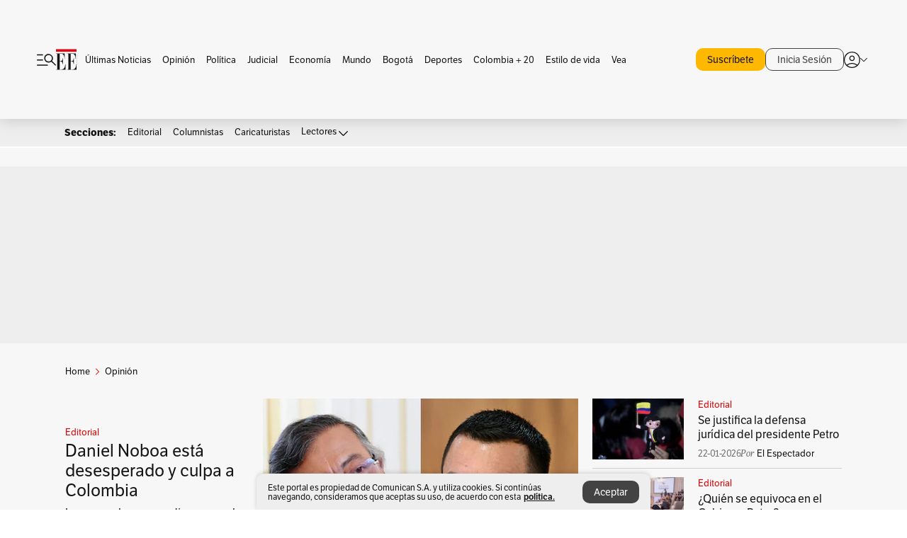

--- FILE ---
content_type: text/html; charset=utf-8
request_url: https://www.elespectador.com/opinion/
body_size: 62276
content:
<!DOCTYPE html><html lang="es"><head><meta charSet="utf-8"/><link as="style" rel="preload" href="https://use.typekit.net/zke3dlb.css"/><link rel="stylesheet" href="https://use.typekit.net/zke3dlb.css"/><link rel="preload" href="/pf/resources/images/logoShort.svg?d=1148" as="image" type="image/svg+xml"/><link rel="preload" href="/pf/resources/images/logoFull.svg?d=1148" as="image" type="image/svg+xml"/><link rel="stylesheet" href="/pf/dist/css/el-espectador.css?d=1148"/><link rel="preload" href="//securepubads.g.doubleclick.net/tag/js/gpt.js" as="script"/><link rel="preconnect" href="https://securepubads.g.doubleclick.net"/><link rel="preconnect" href="https://adservice.google.com"/><link rel="preconnect" href="https://pagead2.googlesyndication.com"/><link rel="preconnect" href="https://tpc.googlesyndication.com"/><link rel="stylesheet" href="/pf/resources/dist/newsletterStructure/css/style.css?d=1148"/><script async="" src="https://cdn.tinypass.com/api/tinypass.min.js"></script><script src="https://accounts.google.com/gsi/client" async=""></script><script defer="" src="/pf/resources/scripts/minified/arcads.minified.js?d=1148"></script><script async="" src="/pf/resources/scripts/minified/pianoInit.minified.js?d=1148"></script><script defer="" src="/pf/resources/scripts/minified/pianoScript.minified.js?d=1148"></script><script defer="" src="/pf/resources/scripts/minified/googlePiano.minified.js?d=1148"></script><script defer="" src="/pf/resources/scripts/minified/gtm.minified.js?d=1148"></script><script defer="" src="/pf/resources/scripts/minified/pixel-fb.minified.js?d=1148"></script><title>Artículos de Opinión hoy en El Espectador: columnas, editorial, y caricaturas | EL ESPECTADOR</title><meta name="description" content="Noticias y artículos de Opinión en Colombia y el mundo hoy. Las últimas columnas, editoriales y caricaturas de El Espectador sobre las noticias y actualidad del país. "/><meta name="keywords" content="la opinion noticias, caracol radio noticias deportes y opinión en colombia, noticias de opinion, noticias la opinion cucuta, la opinion noticias de hoy, www la opinion noticias com, ultimas noticias la opinion"/><meta name="news_keywords" content="la opinion noticias, caracol radio noticias deportes y opinión en colombia, noticias de opinion, noticias la opinion cucuta, la opinion noticias de hoy, www la opinion noticias com, ultimas noticias la opinion"/><meta name="robots" content="follow, index, max-snippet:150, max-image-preview:large  "/><link rel="canonical" href="https://www.elespectador.com/opinion/"/><link rel="alternate" hrefLang="es" href="https://www.elespectador.com/opinion/"/><link rel="alternate" type="application/rss+xml" title="El Espectador - Discover - General" href="https://www.elespectador.com/arc/outboundfeeds/discover/?outputType=xml"/><link rel="alternate" type="application/rss+xml" title="El Espectador - Discover - Opinion" href="https://www.elespectador.com/arc/outboundfeeds/discover/category/opinion/?outputType=xml"/><meta name="twitter:card" content="summary_large_image"/><meta name="twitter:site" content="@elespectador"/><meta name="twitter:creator" content="@elespectador"/><meta name="twitter:url" content="https://www.elespectador.com/opinion/"/><meta property="twitter:title" content="Artículos de Opinión hoy en El Espectador: columnas, editorial, y caricaturas"/><meta property="twitter:description" content="Noticias y artículos de Opinión en Colombia y el mundo hoy. Las últimas columnas, editoriales y caricaturas de El Espectador sobre las noticias y actualidad del país. "/><meta name="twitter:image" content="https://www.elespectador.com/pf/resources/images/redes_espectador.webp?d=1148"/><meta name="twitter:image:alt" content=""/><meta property="fb:app_id" content="687966271952902"/><meta property="fb:pages" content="14302129065"/><meta name="language" content="spanish"/><meta name="genre" content="news"/><meta name="MobileOptimized" content="width"/><meta name="HandheldFriendly" content="true"/><meta name="viewport" content="width=device-width, initial-scale=1"/><meta name="author" content="El Espectador"/><meta property="ps:breadCrumb" content="Inicio"/><meta property="ps:contentTemplate" content="Home"/><meta property="ps:pageName" content="home"/><meta property="og:site_name" content="ELESPECTADOR.COM"/><meta property="og:url" content="https://www.elespectador.com/opinion/"/><meta property="og:title" content="Artículos de Opinión hoy en El Espectador: columnas, editorial, y caricaturas"/><meta property="og:description" content="Noticias y artículos de Opinión en Colombia y el mundo hoy. Las últimas columnas, editoriales y caricaturas de El Espectador sobre las noticias y actualidad del país. "/><meta property="og:image" content="https://www.elespectador.com/pf/resources/images/redes_espectador.webp?d=1148"/><meta property="og:country_name" content="Colombia"/><meta property="og:type" content="website"/><meta name="dcterms.title" content="ELESPECTADOR.COM"/><meta name="dcterms.type" content="Text"/><meta name="dcterms.identifier" content="https://www.elespectador.com/opinion/"/><meta name="dcterms.format" content="text/html"/><meta name="geo.placename" content="Colombia"/><meta name="geo.position" content="4.6626515162041535;-74.05541002750398"/><meta name="ICBM" content="4.6626515162041535;-74.05541002750398"/><meta name="format-detection" content="telephone=no"/><meta name="distribution" content="global"/><meta name="geo.region" content="CO"/><meta name="rating" content="general"/><meta name="google-signin-client_id" content="430461265313-2jlpt8n23uj7avn6ijfbj0gmto7dgrko.apps.googleusercontent.com"/><script type="application/javascript" id="polyfill-script">if(!Array.prototype.includes||!(window.Object && window.Object.assign)||!window.Promise||!window.Symbol||!window.fetch){document.write('<script type="application/javascript" src="/pf/dist/engine/polyfill.js?d=1148&mxId=00000000" defer=""><\/script>')}</script><script id="fusion-engine-react-script" type="application/javascript" src="/pf/dist/engine/react.js?d=1148&amp;mxId=00000000" defer=""></script><script id="fusion-engine-combinations-script" type="application/javascript" src="/pf/dist/components/combinations/default.js?d=1148&amp;mxId=00000000" defer=""></script><link rel="icon" href="/pf/resources/images/favicons/logoFavicon.svg?d=1148" type="image/vnd.microsoft.icon"/><link rel="icon" href="/pf/resources/images/favicons/logoFavicon.svg?d=1148" type="image/svg+xml"/><link rel="icon" type="image/svg+xml" href="/pf/resources/images/favicons/logoFavicon-16.svg?d=1148" sizes="16x16"/><link rel="icon" type="image/svg+xml" href="/pf/resources/images/favicons/logoFavicon-32.svg?d=1148" sizes="32x32"/><link rel="icon" type="image/svg+xml" href="/pf/resources/images/favicons/logoFavicon-48.svg?d=1148" sizes="48x48"/><link rel="icon" type="image/svg+xml" href="/pf/resources/images/favicons/logoFavicon-76.svg?d=1148" sizes="76x76"/><link rel="icon" type="image/svg+xml" href="/pf/resources/images/favicons/logoFavicon-96.svg?d=1148" sizes="96x96"/><link rel="apple-touch-icon-precomposed" type="image/png" href="/pf/resources/images/favicons/favicon-EE-120.png?d=1148" sizes="120x120"/><link rel="apple-touch-icon-precomposed" type="image/png" href="/pf/resources/images/favicons/favicon-EE-152.png?d=1148" sizes="152x152"/><link rel="apple-touch-icon-precomposed" type="image/png" href="/pf/resources/images/favicons/favicon-EE-167.png?d=1148" sizes="167x167"/><link rel="apple-touch-icon-precomposed" type="image/png" href="/pf/resources/images/favicons/favicon-EE-180.png?d=1148" sizes="180x180"/><link rel="icon" type="image/svg+xml" href="/pf/resources/images/favicons/logoFavicon-192.svg?d=1148" sizes="192x192"/><link rel="manifest" href="/manifest.json"/><script defer="" src="https://cdnjs.cloudflare.com/ajax/libs/crypto-js/4.0.0/core.js" integrity="sha256-kZdkZhqgFNaGr6uXhjDI1wJie4rPdXuwZIwGvbkmxAI= sha384-16NHxQ56nk9L6mYJEMueErCQy3apXT3t+s3Zln/9Cb5r65PyVoyYWc1Xis2AyLeO sha512-juG4T5LbIw5oIaxRM4SsstO0WEuz3c6BwPhhzgIXvy98OM7UiZsvzCcTz7Is0zGHHIBPaDkCvJ3++uUqBFkRUg==" crossorigin="anonymous"></script><script defer="" src="https://cdnjs.cloudflare.com/ajax/libs/crypto-js/4.0.0/md5.min.js" integrity="sha256-HX0j5mAQX1PZWyNi/7GYv7G27BRBRlmNKXHbGv4fUYg= sha384-8grjJYqm7LKLYU+wyJNSF5VuUdBkO2nhlP5uc1Yucc9Q1UfngglfeZonVNCLIoCR sha512-VLDQac8zlryHkFvL1HIH9KKjkPNdsNLEXM/vImKGMaNkEXbNtb+dyhnyXFkxai1RVNtwrD5L7vffgtzYzeKI3A==" crossorigin="anonymous"></script><script type="application/ld+json">{
    "@context": "https://schema.org",
    "@type":"Organization",
    "name":"El Espectador",
    "url":"https://www.elespectador.com",
    "logo":{
      "@type":"ImageObject",
      "url":"/pf/resources/images/favicons/favicon-EE-152.png?d=1148",
      "width":"300"
    },
    "contactPoint": {
      "@type": "ContactPoint",
      "telephone": "018000510903",
      "contactType": "Servicio al cliente"
    },
    "sameAs":[
      "https://www.facebook.com/elespectadorcom",
      "https://twitter.com/elespectador",
      "https://www.instagram.com/elespectador/",
      "https://www.youtube.com/user/Elespectadorcom?sub_confirmation=1"
    ]}
    </script><script type="application/ld+json">{
  "@context": "http://schema.org",
  "@type": "WebSite",
  "name": "El Espectador",
  "url": "https://www.elespectador.com",
  "sameAs":[
    "https://www.facebook.com/elespectadorcom",
    "https://twitter.com/elespectador",
    "https://www.instagram.com/elespectador/",
    "https://www.youtube.com/user/Elespectadorcom?sub_confirmation=1"
  ]
  ,
      "potentialAction": {
        "@type": "SearchAction",
        "target": "https://www.elespectador.com/buscador/{q}",
        "query-input": "required name=q"
      }
}</script><script src="https://jsc.mgid.com/site/939125.js" async=""></script><script defer="" src="/pf/resources/scripts/minified/adsmovil.minified.js?d=1148"></script><script type="application/json">var params = {
    'email':'',
    'phone': '',
    'puid': ''
}
adsmovil.Init(params);</script><script defer="" src="/pf/resources/scripts/minified/ssm.minified.js?d=1148"></script>
<script>(window.BOOMR_mq=window.BOOMR_mq||[]).push(["addVar",{"rua.upush":"false","rua.cpush":"true","rua.upre":"true","rua.cpre":"true","rua.uprl":"false","rua.cprl":"false","rua.cprf":"false","rua.trans":"SJ-c62aa58e-ecdc-4420-8449-e7eff7ce71a1","rua.cook":"false","rua.ims":"false","rua.ufprl":"false","rua.cfprl":"false","rua.isuxp":"false","rua.texp":"norulematch","rua.ceh":"false","rua.ueh":"false","rua.ieh.st":"0"}]);</script>
                              <script>!function(e){var n="https://s.go-mpulse.net/boomerang/";if("False"=="True")e.BOOMR_config=e.BOOMR_config||{},e.BOOMR_config.PageParams=e.BOOMR_config.PageParams||{},e.BOOMR_config.PageParams.pci=!0,n="https://s2.go-mpulse.net/boomerang/";if(window.BOOMR_API_key="GRJMD-A2LGW-55R3Y-KNEZE-U6B3Q",function(){function e(){if(!o){var e=document.createElement("script");e.id="boomr-scr-as",e.src=window.BOOMR.url,e.async=!0,i.parentNode.appendChild(e),o=!0}}function t(e){o=!0;var n,t,a,r,d=document,O=window;if(window.BOOMR.snippetMethod=e?"if":"i",t=function(e,n){var t=d.createElement("script");t.id=n||"boomr-if-as",t.src=window.BOOMR.url,BOOMR_lstart=(new Date).getTime(),e=e||d.body,e.appendChild(t)},!window.addEventListener&&window.attachEvent&&navigator.userAgent.match(/MSIE [67]\./))return window.BOOMR.snippetMethod="s",void t(i.parentNode,"boomr-async");a=document.createElement("IFRAME"),a.src="about:blank",a.title="",a.role="presentation",a.loading="eager",r=(a.frameElement||a).style,r.width=0,r.height=0,r.border=0,r.display="none",i.parentNode.appendChild(a);try{O=a.contentWindow,d=O.document.open()}catch(_){n=document.domain,a.src="javascript:var d=document.open();d.domain='"+n+"';void(0);",O=a.contentWindow,d=O.document.open()}if(n)d._boomrl=function(){this.domain=n,t()},d.write("<bo"+"dy onload='document._boomrl();'>");else if(O._boomrl=function(){t()},O.addEventListener)O.addEventListener("load",O._boomrl,!1);else if(O.attachEvent)O.attachEvent("onload",O._boomrl);d.close()}function a(e){window.BOOMR_onload=e&&e.timeStamp||(new Date).getTime()}if(!window.BOOMR||!window.BOOMR.version&&!window.BOOMR.snippetExecuted){window.BOOMR=window.BOOMR||{},window.BOOMR.snippetStart=(new Date).getTime(),window.BOOMR.snippetExecuted=!0,window.BOOMR.snippetVersion=12,window.BOOMR.url=n+"GRJMD-A2LGW-55R3Y-KNEZE-U6B3Q";var i=document.currentScript||document.getElementsByTagName("script")[0],o=!1,r=document.createElement("link");if(r.relList&&"function"==typeof r.relList.supports&&r.relList.supports("preload")&&"as"in r)window.BOOMR.snippetMethod="p",r.href=window.BOOMR.url,r.rel="preload",r.as="script",r.addEventListener("load",e),r.addEventListener("error",function(){t(!0)}),setTimeout(function(){if(!o)t(!0)},3e3),BOOMR_lstart=(new Date).getTime(),i.parentNode.appendChild(r);else t(!1);if(window.addEventListener)window.addEventListener("load",a,!1);else if(window.attachEvent)window.attachEvent("onload",a)}}(),"".length>0)if(e&&"performance"in e&&e.performance&&"function"==typeof e.performance.setResourceTimingBufferSize)e.performance.setResourceTimingBufferSize();!function(){if(BOOMR=e.BOOMR||{},BOOMR.plugins=BOOMR.plugins||{},!BOOMR.plugins.AK){var n="true"=="true"?1:0,t="",a="aohl37yx3thim2luhnvq-f-3cf5ea135-clientnsv4-s.akamaihd.net",i="false"=="true"?2:1,o={"ak.v":"39","ak.cp":"927404","ak.ai":parseInt("594085",10),"ak.ol":"0","ak.cr":8,"ak.ipv":4,"ak.proto":"h2","ak.rid":"6cb0e4ed","ak.r":41406,"ak.a2":n,"ak.m":"dscr","ak.n":"ff","ak.bpcip":"3.142.189.0","ak.cport":45402,"ak.gh":"23.216.9.134","ak.quicv":"","ak.tlsv":"tls1.3","ak.0rtt":"","ak.0rtt.ed":"","ak.csrc":"-","ak.acc":"","ak.t":"1769225067","ak.ak":"hOBiQwZUYzCg5VSAfCLimQ==1glspYjxuIPWdaSl96mNf5crYELcLONcbDKhg1p5NqeESY9M2JpGwE734LF7ctd+v1KjQCY1TwfM1wxj9CHr6iohgZL1AblD0Usc8MIWntOdGHxmjbCO8HUy5jPVxFGtl5thhCo5y/[base64]/QkFlwaFEZwaTJTUeqIjH8MCduDLoH6Fr9o=","ak.pv":"62","ak.dpoabenc":"","ak.tf":i};if(""!==t)o["ak.ruds"]=t;var r={i:!1,av:function(n){var t="http.initiator";if(n&&(!n[t]||"spa_hard"===n[t]))o["ak.feo"]=void 0!==e.aFeoApplied?1:0,BOOMR.addVar(o)},rv:function(){var e=["ak.bpcip","ak.cport","ak.cr","ak.csrc","ak.gh","ak.ipv","ak.m","ak.n","ak.ol","ak.proto","ak.quicv","ak.tlsv","ak.0rtt","ak.0rtt.ed","ak.r","ak.acc","ak.t","ak.tf"];BOOMR.removeVar(e)}};BOOMR.plugins.AK={akVars:o,akDNSPreFetchDomain:a,init:function(){if(!r.i){var e=BOOMR.subscribe;e("before_beacon",r.av,null,null),e("onbeacon",r.rv,null,null),r.i=!0}return this},is_complete:function(){return!0}}}}()}(window);</script></head><body class=""><script defer="" src="/pf/resources/scripts/minified/cxenseMetatags.body.minified.js?d=1148"></script><script defer="" src="/pf/resources/scripts/minified/pianoResetToken.body.minified.js?d=1148"></script><noscript><iframe src="https://www.googletagmanager.com/ns.html?id=GTM-5FQVPR" title="Tag manager no script" height="0" width="0" style="display:none;visibility:hidden"></iframe></noscript><div id="fusion-app"><div class="Layout-Home false" id="sectionLayout"><div class="Auth"></div><div class="OneSignal"></div><div><div><style>.onesignal-slidedown-container {
    display: none !important;
  }
  </style><div class="Modal-hide"><div class="Modal-Container"><div id=""><div><div id="notificationPopup"><div class="Modal-Container"><div><img class="Modal-Image" src="/pf/resources/images/logoShortLight.svg?d=1148" alt="Logo El Espectador"/></div><div><div class="Modal-Text">No te pierdas ningún acontecimiento, accede a nuestras notificaciones</div><div class="Modal-ContainerButton"><button class="Button Button_text Button_ Button_text_" type="button">No, gracias</button><div class="onesignal-customlink-container"></div></div></div></div></div></div></div></div></div></div></div><header id="header-layout"><div class="Header Header-TopBar Header_standar"><div class="Header-Content"><div class="BurgerMenu-OpenButton"><svg viewBox="0 0 1024 1024" style="display:inline-block;stroke:currentColor;fill:currentColor"><path d="M28.158 828.615c-37.317 1.365-37.772-58.706 0-57.341h537.91c37.317-1.365 37.772 58.706 0 57.341h-537.91zM28.158 552.834c-37.317 1.365-37.772-58.706 0-57.341h277.601c15.928 0 29.125 12.743 28.67 28.67 0 15.928-12.743 29.125-28.67 28.67h-277.601zM28.158 277.053c-37.317 1.365-37.772-58.706 0-57.341h277.601c15.928 0 29.125 12.743 28.67 28.67 0 15.928-12.743 29.125-28.67 28.67h-277.601zM627.959 658.869c-201.147 9.557-314.463-258.943-165.195-394.559 194.776-202.513 531.539 84.191 348.594 304.907l203.423 200.237c12.743 10.467 11.832 29.58 0 40.957-10.467 11.377-29.58 10.467-40.957 0l-203.423-200.237c-40.957 30.946-91.472 49.149-142.897 49.149zM627.959 601.528c48.694 0 90.562-16.838 124.693-50.514s51.425-74.634 51.425-122.872c0-48.239-17.293-89.197-51.425-122.872s-75.999-50.514-124.693-50.514-90.562 16.838-124.693 50.514c-34.131 33.676-51.425 74.634-51.425 122.872s17.293 89.197 51.425 122.872c34.131 33.676 75.999 50.514 124.693 50.514z"></path></svg></div><div class="Header-Logo Header-MainLogo"><a href="/" rel="noreferrer"><picture class="Header-LogoImage"><img src="/pf/resources/images/logoFull.svg?d=1148" alt="Elespectador.com: Últimas noticias de Colombia y el mundo" width="240" height="37"/></picture></a></div><div class="Header-ContainerUser"><div class="Header-User" id="UserAvatarContainer"><div class="Header-UserContainer"><div class="Header-Anon "><svg class="Header-AvatarCircle" viewBox="0 0 1024 1024" style="display:inline-block;stroke:currentColor;fill:currentColor"><path d="M177.79 824.384c190.977-148.689 469.712-148.689 660.689 0 276.462-268.732 58.657-784.824-330.117-767.545-388.774-17.279-607.034 499.268-330.572 767.545zM507.908 586.117c-224.171 2.274-224.171-343.758 0-341.485 224.171-2.274 224.171 343.758 0 341.485zM507.908 1024.455c-677.513-16.824-677.513-1007.631 0-1024 677.513 16.824 677.513 1007.631 0 1024zM507.908 967.616c100.49 0.455 211.893-37.741 286.465-102.764-155.964-127.318-417.876-130.046-572.931 0 74.572 65.023 185.975 103.673 286.465 102.764zM507.908 529.279c148.234 4.092 148.234-231.901 0-227.808-148.234-4.092-148.234 231.901 0 227.808z"></path></svg><svg class="Header-Arrow " viewBox="0 0 422 1024" style="display:inline-block;stroke:currentColor;fill:currentColor"><path d="M336.696 512.431l-321.106-321.106c-35.676-32.942 19.56-91.257 53.521-53.521l331.738 331.738c12.684 12.684 17.846 25.385 17.846 42.877 0 17.151-5.146 30.19-17.846 42.877l-331.738 331.738c-32.942 35.338-91.257-19.56-53.521-53.521l321.106-321.106z"></path></svg></div></div></div></div></div></div><div class="Header-BasicPlaceholder"></div><h1 style="display:none">Noticias de Opinión</h1><div class="Header-Section Header-Section_EE"><h2 class="Header-SectionTitle"><a href="/opinion">Opinión</a></h2></div><div class="Nav Nav_sections Nav_sectionsundefined "><nav class="Nav-ulSection  "><div class="Nav-ul  "><div class="Nav_title">Secciones:</div><div class="swiper Carousel Carousel_lastChildBorder Carousel_navs Carousel_Subheading Carousel_EEMenu Carousel_sections"><div class="swiper-wrapper"><div class="swiper-slide Carousel-Slide" data-swiper-slide-index="0"><div class="Nav-il undefined Nav-il_active"><a href="/opinion/editorial/?utm_source=interno&amp;utm_medium=boton&amp;utm_campaign=menu_hamburguesa&amp;utm_content=boton_menu_hamburguesa" class="Nav-a  false"><h3 class="Nav-TitleSection Nav-TitleSectionWithoutBorder" data-section="Editorial">Editorial</h3></a></div></div><div class="swiper-slide Carousel-Slide" data-swiper-slide-index="1"><div class="Nav-il undefined "><a href="/opinion/columnistas/?utm_source=interno&amp;utm_medium=boton&amp;utm_campaign=menu_hamburguesa&amp;utm_content=boton_menu_hamburguesa" class="Nav-a  false"><h3 class="Nav-TitleSection Nav-TitleSectionWithoutBorder" data-section="Columnistas">Columnistas</h3></a></div></div><div class="swiper-slide Carousel-Slide" data-swiper-slide-index="2"><div class="Nav-il undefined "><a href="/opinion/caricaturistas/?utm_source=interno&amp;utm_medium=boton&amp;utm_campaign=menu_hamburguesa&amp;utm_content=boton_menu_hamburguesa" class="Nav-a  false"><h3 class="Nav-TitleSection Nav-TitleSectionWithoutBorder" data-section="Caricaturistas">Caricaturistas</h3></a></div></div><div class="swiper-slide Carousel-Slide" data-swiper-slide-index="3"><div class="Nav-il undefined "><a href="/opinion/lectores/?utm_source=interno&amp;utm_medium=boton&amp;utm_campaign=menu_hamburguesa&amp;utm_content=boton_menu_hamburguesa" class="Nav-a  false"><h3 class="Nav-TitleSection Nav-TitleSectionWithoutBorder" data-section="Lectores">Lectores</h3></a><svg class="Nav_deployArrowIconSection Nav_deployArrowIconSection_inactive Nav-IconDeploymentActive Nav-IconDeploymentInactive" data-section="Lectores" viewBox="0 0 422 1024" style="display:inline-block;stroke:currentColor;fill:currentColor"><path d="M336.696 512.431l-321.106-321.106c-35.676-32.942 19.56-91.257 53.521-53.521l331.738 331.738c12.684 12.684 17.846 25.385 17.846 42.877 0 17.151-5.146 30.19-17.846 42.877l-331.738 331.738c-32.942 35.338-91.257-19.56-53.521-53.521l321.106-321.106z"></path></svg></div></div></div><div class="swiper-pagination"></div><div class="Carousel-Arrows Carousel-Arrows_DragBox"><div class="Carousel-Arrow"><svg class="Icon_carousel Carousel-LeftArrow" viewBox="0 0 422 1024" style="display:inline-block;stroke:currentColor;fill:currentColor"><path d="M336.696 512.431l-321.106-321.106c-35.676-32.942 19.56-91.257 53.521-53.521l331.738 331.738c12.684 12.684 17.846 25.385 17.846 42.877 0 17.151-5.146 30.19-17.846 42.877l-331.738 331.738c-32.942 35.338-91.257-19.56-53.521-53.521l321.106-321.106z"></path></svg></div><div class="Carousel-Arrow"><svg class="Icon_carousel Carousel-RightArrow" viewBox="0 0 422 1024" style="display:inline-block;stroke:currentColor;fill:currentColor"><path d="M336.696 512.431l-321.106-321.106c-35.676-32.942 19.56-91.257 53.521-53.521l331.738 331.738c12.684 12.684 17.846 25.385 17.846 42.877 0 17.151-5.146 30.19-17.846 42.877l-331.738 331.738c-32.942 35.338-91.257-19.56-53.521-53.521l321.106-321.106z"></path></svg></div></div></div></div></nav></div><div class="Ads_megaBannerTopContainer undefined"><div><div id="fallBackAdContainer" class="Ads_megaBannerTopFallBackContainer"><div id="fallBackAd" class="Ads_megaBannerTopFallBack">Publicidad</div></div></div></div><div class="StickyAd StickyAd_showAd  "><div id="closeSticky"><div class="StickyAd-closeAd StickyAd-closeAd_showAd"><span><svg class="StickyAd-Icon " viewBox="0 0 1024 1024" style="display:inline-block;stroke:currentColor;fill:currentColor"><path d="M507.453 552.469l184.611 184.611c10.913 10.913 29.101 11.822 40.469 0 12.277-11.822 12.277-28.647 0-40.469l-184.611-184.611 184.611-184.611c10.913-10.913 11.822-29.101 0-40.469-11.822-12.277-28.647-12.277-40.469 0l-184.611 184.611-184.611-184.611c-5.141-5.26-12.307-8.522-20.234-8.522s-15.094 3.262-20.229 8.517l-0.005 0.005c-12.277 11.822-12.277 28.647 0 40.469l184.611 184.611-184.611 184.611c-10.913 10.913-11.822 29.101 0 40.469 11.822 12.277 28.647 12.277 40.469 0l184.611-184.611zM507.453 1024.455c-677.059-20.007-677.059-1003.993 0-1024 677.059 20.007 677.059 1003.993 0 1024zM507.453 967.616c126.863 0 234.629-44.107 322.842-132.32s132.32-195.979 132.32-322.842-44.107-234.629-132.32-322.842-195.979-132.32-322.842-132.32-234.629 44.107-322.842 132.32-132.32 195.979-132.32 322.842 44.107 234.629 132.32 322.842 195.979 132.32 322.842 132.32z"></path></svg></span></div></div><div class="StickyAd-adWrapper" id="StickyContainer"></div></div><div class="PianoContainer-UserMenu"></div></header><div class=""><div id="main-layout-1" class="Layout-MainHome Layout-MainHome_oneColumn"></div><div id="main-layout-2" class="Layout-MainHome Layout-MainHome_oneColumn"><div><script type="application/ld+json">{
    "@context": "https://schema.org",
    "@type": "BreadcrumbList",
    "itemListElement": [
      {
        "@type": "ListItem",
        "position": 0,
        "item":
        {
          "@id": "/",
          "name": "Home"
        }
      },
      
          {
            "@type": "ListItem",
            "position": 1,
            "item":
            {
              "@id": "/opinion",
              "name": "Opinión"
            }
          }
    ]
  }</script><div class="Breadcrumb   "><div class="Breadcrumb-Container"><span class="Breadcrumb-Text"><a href="/"><h3>Home</h3></a></span><span class="Breadcrumb-Text Breadcrumb-SectionText"><svg class="Breadcrumb Breadcrumb-Icon" viewBox="0 0 422 1024" style="display:inline-block;stroke:currentColor;fill:currentColor"><path d="M336.696 512.431l-321.106-321.106c-35.676-32.942 19.56-91.257 53.521-53.521l331.738 331.738c12.684 12.684 17.846 25.385 17.846 42.877 0 17.151-5.146 30.19-17.846 42.877l-331.738 331.738c-32.942 35.338-91.257-19.56-53.521-53.521l321.106-321.106z"></path></svg><a href="/opinion/"><div class="">Opinión</div></a></span></div></div></div><div class="BlockContainer      BlockContainer_openSubsection BlockContainer_openSubsection_default"><div class="BlockContainer-Content"><div class="Card Card-HomeEE Card-HomeEE_open3"><div class="Card-ImagePosition Card-ImagePosition_down"><div class="Card-ImageFrame"><a href="/opinion/editorial/daniel-noboa-esta-desesperado-y-culpa-a-colombia/" target="_self" rel="noopener "><picture><source class="Card-Image" srcSet="https://www.elespectador.com/resizer/v2/BKLSDU7G4VAZVJXBVJ5T7YAIEM.jpg?auth=297164efc9d62a8c39dc9a2efb230cc92045628529f4e281564e3be7ee77631a&amp;width=328&amp;height=219&amp;smart=true&amp;quality=60" media="(max-width: 360px)" width="328" height="219"/><source class="Card-Image" srcSet="https://www.elespectador.com/resizer/v2/BKLSDU7G4VAZVJXBVJ5T7YAIEM.jpg?auth=297164efc9d62a8c39dc9a2efb230cc92045628529f4e281564e3be7ee77631a&amp;width=392&amp;height=262&amp;smart=true&amp;quality=60" media="(max-width: 425px)" width="392" height="262"/><source class="Card-Image" srcSet="https://www.elespectador.com/resizer/v2/BKLSDU7G4VAZVJXBVJ5T7YAIEM.jpg?auth=297164efc9d62a8c39dc9a2efb230cc92045628529f4e281564e3be7ee77631a&amp;width=552&amp;height=369&amp;smart=true&amp;quality=60" media="(max-width: 600px)" width="552" height="369"/><source class="Card-Image" srcSet="https://www.elespectador.com/resizer/v2/BKLSDU7G4VAZVJXBVJ5T7YAIEM.jpg?auth=297164efc9d62a8c39dc9a2efb230cc92045628529f4e281564e3be7ee77631a&amp;width=1096&amp;height=732&amp;smart=true&amp;quality=60" media="(max-width: 1199px)" width="1096" height="732"/><source class="Card-Image" srcSet="https://www.elespectador.com/resizer/v2/BKLSDU7G4VAZVJXBVJ5T7YAIEM.jpg?auth=297164efc9d62a8c39dc9a2efb230cc92045628529f4e281564e3be7ee77631a&amp;width=445&amp;height=298&amp;smart=true&amp;quality=80" media="(max-width: 1200px)" width="445" height="298"/><img class="Card-Image" src="https://www.elespectador.com/resizer/v2/BKLSDU7G4VAZVJXBVJ5T7YAIEM.jpg?auth=297164efc9d62a8c39dc9a2efb230cc92045628529f4e281564e3be7ee77631a&amp;width=445&amp;height=298&amp;smart=true&amp;quality=80" alt="Daniel Noboa está desesperado y culpa a Colombia" width="445" height="298"/></picture></a></div><div class="Card-Container"><div class="Card-SectionContainer"><h4 class="Card-Section Card-Section"><a href="/opinion/editorial/" target="_self" rel="noopener ">Editorial</a></h4></div><h2 class="Card-Title Card-Title"><a href="/opinion/editorial/daniel-noboa-esta-desesperado-y-culpa-a-colombia/" target="_self" rel="noopener ">Daniel Noboa está desesperado y culpa a Colombia</a></h2><div class="Card-Hook Card-Hook"><a href="/opinion/editorial/daniel-noboa-esta-desesperado-y-culpa-a-colombia/" target="_self" rel="noopener ">Los aranceles son un disparo en el pie para ambos países. Más allá de los shows políticos, la clave es la diplomacia.</a></div><div class="Card-DateContainer"><p class="Card-Datetime">23-01-2026</p><h3 class="Card-Author"><a>El Espectador</a></h3></div></div></div></div><div class="BlockContainer-SecondContent"></div></div></div></div><div class="Layout-MainHome Layout-MainHome_fitMargin Layout-MainHome_twoColumns"><div id="main-layout-3-4" class="Layout-mainHomeA"><div class="BlockContainer BlockContainer_borderUp     BlockContainer_columnistBlock"><div class="BlockContainer-Header "><a href="/opinion/columnistas/" target="_self" rel="noopener "><h2 class="BlockContainer-Title  "><span>Columnistas de hoy</span></h2></a></div><div class="BlockContainer-Content"><div class="BlockContainer-SubContainer"><div class="BlockContainer-Icon"><svg viewBox="0 0 1188 1024" style="display:inline-block;stroke:currentColor;fill:currentColor"><path d="M285.553 1024c-190.507 0-285.553-169.36-285.553-374.184 0-315.077 137.816-531.663 449.626-649.816l68.908 208.744c-157.538 70.869-226.447 173.28-232.981 299.276 127.955-39.325 255.97 67.007 255.97 228.585s-108.293 287.514-255.97 287.514zM932.103 1024.119c-190.092 0-285.553-169.36-285.553-374.243 0-314.839 137.816-531.663 449.626-649.816l68.908 208.744c-157.538 70.809-226.506 173.221-232.981 299.216 127.955-39.325 255.97 67.007 255.97 228.585s-108.293 287.514-255.97 287.514z" fill="rgb(234, 10, 10)"></path></svg></div><div><div class="Card Card-HomeEE Card-HomeEE_opinionCard"><div class="Card-ImagePosition Card-ImagePosition_left"><div class="Card-ImageFrame"><a href="/opinion/columnistas/juancarlosbayona/un-dato/" target="_self" rel="noopener "><picture><source class="Card-Image" srcSet="https://www.elespectador.com/resizer/v2/undefined?auth=undefined&amp;width=140&amp;height=140&amp;smart=true&amp;quality=80" media="(max-width: 1200px)" width="140" height="140"/><img class="Card-Image" src="https://www.elespectador.com/resizer/v2/undefined?auth=undefined&amp;width=140&amp;height=140&amp;smart=true&amp;quality=80" alt="Un dato" width="140" height="140"/></picture></a></div><div class="Card-Container"><div class="Card-SectionContainer"></div><h2 class="Card-Title Card-Title_xs"><a href="/opinion/columnistas/juancarlosbayona/un-dato/" target="_self" rel="noopener ">Un dato</a></h2><div class="Card-DateContainer"><p class="Card-Datetime">23-01-2026</p><h3 class="Card-Author"><a href="/opinion/columnistas/JuanCarlosBayona/">Juan Carlos Bayona Vargas</a></h3></div></div></div></div><div class="Card Card-HomeEE Card-HomeEE_opinionCard"><div class="Card-ImagePosition Card-ImagePosition_left"><div class="Card-ImageFrame"><a href="/opinion/columnistas/manuel-drezner/el-creador-de-la-inteligencia-artificial/" target="_self" rel="noopener "><picture><source class="Card-Image" srcSet="https://www.elespectador.com/resizer/v2/undefined?auth=undefined&amp;width=140&amp;height=140&amp;smart=true&amp;quality=80" media="(max-width: 1200px)" width="140" height="140"/><img class="Card-Image" src="https://www.elespectador.com/resizer/v2/undefined?auth=undefined&amp;width=140&amp;height=140&amp;smart=true&amp;quality=80" alt="El creador de la inteligencia artificial" width="140" height="140"/></picture></a></div><div class="Card-Container"><div class="Card-SectionContainer"></div><h2 class="Card-Title Card-Title_xs"><a href="/opinion/columnistas/manuel-drezner/el-creador-de-la-inteligencia-artificial/" target="_self" rel="noopener ">El creador de la inteligencia artificial</a></h2><div class="Card-DateContainer"><p class="Card-Datetime">23-01-2026</p><h3 class="Card-Author"><a href="/opinion/columnistas/manuel-drezner/">Manuel Drezner</a></h3></div></div></div></div><div class="Card Card-HomeEE Card-HomeEE_opinionCard"><div class="Card-ImagePosition Card-ImagePosition_left"><div class="Card-ImageFrame"><a href="/opinion/columnistas/mario-fernando-prado/la-feria-de-las-aves/" target="_self" rel="noopener "><picture><source class="Card-Image" srcSet="https://www.elespectador.com/resizer/v2/undefined?auth=undefined&amp;width=140&amp;height=140&amp;smart=true&amp;quality=80" media="(max-width: 1200px)" width="140" height="140"/><img class="Card-Image" src="https://www.elespectador.com/resizer/v2/undefined?auth=undefined&amp;width=140&amp;height=140&amp;smart=true&amp;quality=80" alt="¡La feria de las aves!" width="140" height="140"/></picture></a></div><div class="Card-Container"><div class="Card-SectionContainer"></div><h2 class="Card-Title Card-Title_xs"><a href="/opinion/columnistas/mario-fernando-prado/la-feria-de-las-aves/" target="_self" rel="noopener ">¡La feria de las aves!</a></h2><div class="Card-DateContainer"><p class="Card-Datetime">23-01-2026</p><h3 class="Card-Author"><a href="/opinion/columnistas/mario-fernando-prado/">Mario Fernando Prado</a></h3></div></div></div></div><div class="Card Card-HomeEE Card-HomeEE_opinionCard"><div class="Card-ImagePosition Card-ImagePosition_left"><div class="Card-ImageFrame"><a href="/opinion/columnistas/santiago-villa/la-atencion-se-desvia-de-venezuela/" target="_self" rel="noopener "><picture><source class="Card-Image" srcSet="https://www.elespectador.com/resizer/v2/undefined?auth=undefined&amp;width=140&amp;height=140&amp;smart=true&amp;quality=80" media="(max-width: 1200px)" width="140" height="140"/><img class="Card-Image" src="https://www.elespectador.com/resizer/v2/undefined?auth=undefined&amp;width=140&amp;height=140&amp;smart=true&amp;quality=80" alt="La atención se desvía de Venezuela" width="140" height="140"/></picture></a></div><div class="Card-Container"><div class="Card-SectionContainer"></div><h2 class="Card-Title Card-Title_xs"><a href="/opinion/columnistas/santiago-villa/la-atencion-se-desvia-de-venezuela/" target="_self" rel="noopener ">La atención se desvía de Venezuela</a></h2><div class="Card-DateContainer"><p class="Card-Datetime">23-01-2026</p><h3 class="Card-Author"><a href="/opinion/columnistas/santiago-villa/">Santiago Villa</a></h3></div></div></div></div></div></div><div class="Ads Ads_mobile"><div class="lazyload-wrapper "><div class="lazyload-placeholder"></div></div></div><div class="BlockContainer-SubContainer"><div class="BlockContainer-Icon"><svg viewBox="0 0 1188 1024" style="display:inline-block;stroke:currentColor;fill:currentColor"><path d="M285.553 1024c-190.507 0-285.553-169.36-285.553-374.184 0-315.077 137.816-531.663 449.626-649.816l68.908 208.744c-157.538 70.869-226.447 173.28-232.981 299.276 127.955-39.325 255.97 67.007 255.97 228.585s-108.293 287.514-255.97 287.514zM932.103 1024.119c-190.092 0-285.553-169.36-285.553-374.243 0-314.839 137.816-531.663 449.626-649.816l68.908 208.744c-157.538 70.809-226.506 173.221-232.981 299.216 127.955-39.325 255.97 67.007 255.97 228.585s-108.293 287.514-255.97 287.514z" fill="rgb(234, 10, 10)"></path></svg></div><div><div class="Card Card-HomeEE Card-HomeEE_opinionCard"><div class="Card-ImagePosition Card-ImagePosition_left"><div class="Card-ImageFrame"><a href="/opinion/columnistas/lauragalindo/el-mago-de-oz-genialidad-o-blasfemia/" target="_self" rel="noopener "><picture><source class="Card-Image" srcSet="https://www.elespectador.com/resizer/v2/undefined?auth=undefined&amp;width=140&amp;height=140&amp;smart=true&amp;quality=80" media="(max-width: 1200px)" width="140" height="140"/><img class="Card-Image" src="https://www.elespectador.com/resizer/v2/undefined?auth=undefined&amp;width=140&amp;height=140&amp;smart=true&amp;quality=80" alt="El Mägo de Oz: genialidad o blasfemia" width="140" height="140"/></picture></a></div><div class="Card-Container"><div class="Card-SectionContainer"></div><h2 class="Card-Title Card-Title_xs"><a href="/opinion/columnistas/lauragalindo/el-mago-de-oz-genialidad-o-blasfemia/" target="_self" rel="noopener ">El Mägo de Oz: genialidad o blasfemia</a></h2><div class="Card-DateContainer"><p class="Card-Datetime">23-01-2026</p><h3 class="Card-Author"><a href="/opinion/columnistas/LauraGalindo/">Laura Galindo</a></h3></div></div></div></div><div class="Card Card-HomeEE Card-HomeEE_opinionCard"><div class="Card-ImagePosition Card-ImagePosition_left"><div class="Card-ImageFrame"><a href="/opinion/columnistas/patricia-lara-salive/o-nos-jodemos-o-nos-matan/" target="_self" rel="noopener "><picture><source class="Card-Image" srcSet="https://www.elespectador.com/resizer/v2/undefined?auth=undefined&amp;width=140&amp;height=140&amp;smart=true&amp;quality=80" media="(max-width: 1200px)" width="140" height="140"/><img class="Card-Image" src="https://www.elespectador.com/resizer/v2/undefined?auth=undefined&amp;width=140&amp;height=140&amp;smart=true&amp;quality=80" alt="¿O nos jodemos o nos matan?" width="140" height="140"/></picture></a></div><div class="Card-Container"><div class="Card-SectionContainer"><span class="Card-ExclusiveContainer">Suscriptores</span></div><h2 class="Card-Title Card-Title_xs"><a href="/opinion/columnistas/patricia-lara-salive/o-nos-jodemos-o-nos-matan/" target="_self" rel="noopener ">¿O nos jodemos o nos matan?</a></h2><div class="Card-DateContainer"><p class="Card-Datetime">23-01-2026</p><h3 class="Card-Author"><a href="/opinion/columnistas/patricia-lara-salive/">Patricia Lara Salive</a></h3></div></div></div></div><div class="Card Card-HomeEE Card-HomeEE_opinionCard"><div class="Card-ImagePosition Card-ImagePosition_left"><div class="Card-ImageFrame"><a href="/opinion/columnistas/francisco-gutierrez-sanin/por-que-trump-quiere-groenlandia-y-es-mas-que-un-capricho/" target="_self" rel="noopener "><picture><source class="Card-Image" srcSet="https://www.elespectador.com/resizer/v2/undefined?auth=undefined&amp;width=140&amp;height=140&amp;smart=true&amp;quality=80" media="(max-width: 1200px)" width="140" height="140"/><img class="Card-Image" src="https://www.elespectador.com/resizer/v2/undefined?auth=undefined&amp;width=140&amp;height=140&amp;smart=true&amp;quality=80" alt="Un mundo soñado" width="140" height="140"/></picture></a></div><div class="Card-Container"><div class="Card-SectionContainer"></div><h2 class="Card-Title Card-Title_xs"><a href="/opinion/columnistas/francisco-gutierrez-sanin/por-que-trump-quiere-groenlandia-y-es-mas-que-un-capricho/" target="_self" rel="noopener ">Un mundo soñado</a></h2><div class="Card-DateContainer"><p class="Card-Datetime">23-01-2026</p><h3 class="Card-Author"><a href="/opinion/columnistas/francisco-gutierrez-sanin/">Francisco Gutiérrez Sanín</a></h3></div></div></div></div><div class="Card Card-HomeEE Card-HomeEE_opinionCard"><div class="Card-ImagePosition Card-ImagePosition_left"><div class="Card-ImageFrame"><a href="/opinion/columnistas/mario-mendez/bien-por-el-minimo-pero-y-las-pensiones/" target="_self" rel="noopener "><picture><source class="Card-Image" srcSet="https://www.elespectador.com/resizer/v2/undefined?auth=undefined&amp;width=140&amp;height=140&amp;smart=true&amp;quality=80" media="(max-width: 1200px)" width="140" height="140"/><img class="Card-Image" src="https://www.elespectador.com/resizer/v2/undefined?auth=undefined&amp;width=140&amp;height=140&amp;smart=true&amp;quality=80" alt="Bien por el mínimo, pero… ¿y las pensiones?" width="140" height="140"/></picture></a></div><div class="Card-Container"><div class="Card-SectionContainer"><span class="Card-ExclusiveContainer">Suscriptores</span></div><h2 class="Card-Title Card-Title_xs"><a href="/opinion/columnistas/mario-mendez/bien-por-el-minimo-pero-y-las-pensiones/" target="_self" rel="noopener ">Bien por el mínimo, pero… ¿y las pensiones?</a></h2><div class="Card-DateContainer"><p class="Card-Datetime">23-01-2026</p><h3 class="Card-Author"><a href="/opinion/columnistas/mario-mendez/">Mario Méndez</a></h3></div></div></div></div></div></div><div class="BlockContainer-Tags"><div class="Tags  Tags_home"><div class="Tags-TittleContainer"><h4 class="Tags-Title">Otros temas relacionados de columnistas</h4></div><div class="swiper CarouselTags" style="--swiper-navigation-color:#141414;--swiper-navigation-size:14px"><div class="swiper-wrapper"><div class="swiper-slide" data-swiper-slide-index="0"><div class="Tags-Container"><span class="Tags-Item"><a href="/tags/miedo-en-los-ninos/"><h4>Miedo en los niños</h4></a></span></div></div><div class="swiper-slide" data-swiper-slide-index="1"><div class="Tags-Container"><span class="Tags-Item"><a href="/tags/educacion-experiencial/"><h4>Educación experiencial</h4></a></span></div></div><div class="swiper-slide" data-swiper-slide-index="2"><div class="Tags-Container"><span class="Tags-Item"><a href="/tags/salud-mental-en-jovenes/"><h4>Salud mental en jóvenes</h4></a></span></div></div><div class="swiper-slide" data-swiper-slide-index="3"><div class="Tags-Container"><span class="Tags-Item"><a href="/tags/expedicion-botanica/"><h4>Expedición Botánica</h4></a></span></div></div><div class="swiper-slide" data-swiper-slide-index="4"><div class="Tags-Container"><span class="Tags-Item"><a href="/tags/ranquines-escolares/"><h4>ránquines escolares</h4></a></span></div></div><div class="swiper-slide" data-swiper-slide-index="5"><div class="Tags-Container"><span class="Tags-Item"><a href="/tags/cambio-climatico/"><h4>cambio climático</h4></a></span></div></div><div class="swiper-slide" data-swiper-slide-index="6"><div class="Tags-Container"><span class="Tags-Item"><a href="/tags/sensibilidad/"><h4>Sensibilidad</h4></a></span></div></div><div class="swiper-slide" data-swiper-slide-index="7"><div class="Tags-Container"><span class="Tags-Item"><a href="/tags/curriculos/"><h4>Currículos</h4></a></span></div></div><div class="swiper-slide" data-swiper-slide-index="8"><div class="Tags-Container"><span class="Tags-Item"><a href="/tags/educacion-en-colombia/"><h4>Educación en Colombia</h4></a></span></div></div></div><div class="swiper-button-prev"></div><div class="swiper-button-next"></div></div></div><a class="Button Button_redText" href="/opinion/columnistas/" target="_self" rel="noopener">Más Columnistas<svg class="Icon Button-Icon" viewBox="0 0 1320 1024" style="display:inline-block;stroke:currentColor;fill:currentColor"><path d="M1159.949 560.617h-1105.864c-26.674 0-48.13-20.878-47.552-47.552 0-26.674 20.878-48.13 47.552-47.552h1105.864l-356.636-357.217c-45.811-41.174 25.514-116.56 68.427-68.427l418.686 418.686c30.735 28.994 30.735 78.865 0 107.862l-418.686 418.686c-41.752 45.232-116.56-25.514-68.427-68.427l356.636-356.636z"></path></svg></a></div></div></div><div class="Ads Ads_mobile"><div class="lazyload-wrapper "><div class="lazyload-placeholder"></div></div></div></div><div id="main-layout-5" class="Layout-mainHomeB"><div class="Ads-sticky Ads_desktop"><div class="lazyload-wrapper "><div class="lazyload-placeholder"></div></div></div></div></div><div class="Ads_desktop"><div class="lazyload-wrapper "><div class="lazyload-placeholder"></div></div></div><div class="Layout-MainHome Layout-MainHome_fitMargin Layout-MainHome_twoColumns"><div id="main-layout-6-7" class="Layout-mainHomeA"></div><div id="main-layout-8" class="Layout-mainHomeB"></div></div><div id="main-layout-9" class="Layout-MainHome Layout-MainHome_oneColumn"><div class="lazyload-wrapper "><div style="height:400px" class="lazyload-placeholder"></div></div><div class="lazyload-wrapper "><div style="height:400px" class="lazyload-placeholder"></div></div></div><div class="Ads_desktop"><div class="lazyload-wrapper "><div class="lazyload-placeholder"></div></div></div><div class="Ads Ads_mobile"><div class="lazyload-wrapper "><div class="lazyload-placeholder"></div></div></div><div id="main-layout-10" class="Layout-MainHome Layout-MainHome_oneColumn"></div><div id="main-layout-11" class="Layout-MainHome Layout-MainHome_oneColumn"><div class="lazyload-wrapper "><div style="height:400px" class="lazyload-placeholder"></div></div></div><div class="Layout-MainHome Layout-MainHome_fitMargin Layout-MainHome_twoColumns"><div id="main-layout-12-13" class="Layout-mainHomeA"><div class="BlockContainer      "><div class="BlockContainer-Header "><h2 class="BlockContainer-Title  "><span>De labios para afuera</span></h2></div><div class="BlockContainer-Content"><div class="AuthorCard"><div class="AuthorCard-Image"><svg viewBox="0 0 1188 1024" style="display:inline-block;stroke:currentColor;fill:currentColor"><path d="M285.553 1024c-190.507 0-285.553-169.36-285.553-374.184 0-315.077 137.816-531.663 449.626-649.816l68.908 208.744c-157.538 70.869-226.447 173.28-232.981 299.276 127.955-39.325 255.97 67.007 255.97 228.585s-108.293 287.514-255.97 287.514zM932.103 1024.119c-190.092 0-285.553-169.36-285.553-374.243 0-314.839 137.816-531.663 449.626-649.816l68.908 208.744c-157.538 70.809-226.506 173.221-232.981 299.216 127.955-39.325 255.97 67.007 255.97 228.585s-108.293 287.514-255.97 287.514z" fill="rgb(234, 10, 10)"></path></svg></div><div class="AuthorCard-Title"><h2>El gobierno cubano es un gran problema. Tienen muchos problemas, sí.</h2></div><div class="AuthorCard-Author"><h3>Marco Rubio, secretario de Estado de los Estados Unidos.</h3></div><p class="AuthorCard-Description">En entrevista con “Meet the Press” de la cadena NBC, Rubio confirmó que la Casa Blanca está pensando en un “cambio de régimen” en Cuba. Aunque no han dado muchos detalles, insinuó algo similar en la conferencia de prensa que dio junto al presidente Donald Trump para anunciar la captura de Nicolás Maduro. Expertos han señalado que Rubio, de raíces cubanas, siempre ha querido intervenir en la isla. </p></div></div></div><div class="Ads Ads_mobile"><div class="lazyload-wrapper "><div class="lazyload-placeholder"></div></div></div><style></style><div class="BlockContainer      BlockContainer_customizeBlock BlockContainer-CustomizeGeneral2"><div class="BlockContainer-Content"><div class="BlockMargin_marginBottom BlockMargin_lastChildNoBottomBorders"><div class="BlockMargin_marginRightNoBorder Block-Row_4"><div class="  pure-u-1-2"> <div class="Card Card-HomeEE Card-HomeEE_general3"><div class="Card-ImagePosition Card-ImagePosition_up"><div class="Card-ImageFrame"><a href="/opinion/caricaturistas/gova/gova-110/" target="_self" rel="noopener "><picture><source class="Card-Image" srcSet="https://www.elespectador.com/resizer/v2/LAOXY5TS3JFLRBK55GF7TJ26OU.jpg?auth=fe3a608c2060246dcc065217c6ba8bb36894f599fb0f55dd1058dd3f0512d035&amp;width=156&amp;height=105&amp;smart=true&amp;quality=60" media="(max-width: 360px)" width="156" height="105"/><source class="Card-Image" srcSet="https://www.elespectador.com/resizer/v2/LAOXY5TS3JFLRBK55GF7TJ26OU.jpg?auth=fe3a608c2060246dcc065217c6ba8bb36894f599fb0f55dd1058dd3f0512d035&amp;width=188&amp;height=126&amp;smart=true&amp;quality=60" media="(max-width: 425px)" width="188" height="126"/><source class="Card-Image" srcSet="https://www.elespectador.com/resizer/v2/LAOXY5TS3JFLRBK55GF7TJ26OU.jpg?auth=fe3a608c2060246dcc065217c6ba8bb36894f599fb0f55dd1058dd3f0512d035&amp;width=264&amp;height=177&amp;smart=true&amp;quality=60" media="(max-width: 600px)" width="264" height="177"/><source class="Card-Image" srcSet="https://www.elespectador.com/resizer/v2/LAOXY5TS3JFLRBK55GF7TJ26OU.jpg?auth=fe3a608c2060246dcc065217c6ba8bb36894f599fb0f55dd1058dd3f0512d035&amp;width=484&amp;height=324&amp;smart=true&amp;quality=60" media="(max-width: 1199px)" width="484" height="324"/><source class="Card-Image" srcSet="https://www.elespectador.com/resizer/v2/LAOXY5TS3JFLRBK55GF7TJ26OU.jpg?auth=fe3a608c2060246dcc065217c6ba8bb36894f599fb0f55dd1058dd3f0512d035&amp;width=132&amp;height=88&amp;smart=true&amp;quality=80" media="(max-width: 1200px)" width="132" height="88"/><img class="Card-Image" src="https://www.elespectador.com/resizer/v2/LAOXY5TS3JFLRBK55GF7TJ26OU.jpg?auth=fe3a608c2060246dcc065217c6ba8bb36894f599fb0f55dd1058dd3f0512d035&amp;width=132&amp;height=88&amp;smart=true&amp;quality=80" alt="Candidatos 2026" width="132" height="88"/></picture></a></div><div class="Card-Container"><div class="Card-SectionContainer"><h4 class="Card-Section Card-Section"><a href="/opinion/caricaturistas/" target="_self" rel="noopener ">Caricaturistas</a></h4></div><h2 class="Card-Title Card-Title_xs"><a href="/opinion/caricaturistas/gova/gova-110/" target="_self" rel="noopener ">Candidatos 2026</a></h2><div class="Card-DateContainer"><p class="Card-Datetime">23-01-2026</p><h3 class="Card-Author"><a href="/opinion/caricaturistas/gova/">GoVa</a></h3></div></div></div></div> </div><div class="  pure-u-1-2"> <div class="Card Card-HomeEE Card-HomeEE_general3"><div class="Card-ImagePosition Card-ImagePosition_up"><div class="Card-ImageFrame"><a href="/opinion/caricaturistas/nieves/nieves-867/" target="_self" rel="noopener "><picture><source class="Card-Image" srcSet="https://www.elespectador.com/resizer/v2/HMVBEZXVA5DGFM47HG2XO5QWPE.jpg?auth=9472e0d95af30a2cea2b9a2d8ddb132534a23fd8039b6664a3d3e0108723dec1&amp;width=156&amp;height=105&amp;smart=true&amp;quality=60" media="(max-width: 360px)" width="156" height="105"/><source class="Card-Image" srcSet="https://www.elespectador.com/resizer/v2/HMVBEZXVA5DGFM47HG2XO5QWPE.jpg?auth=9472e0d95af30a2cea2b9a2d8ddb132534a23fd8039b6664a3d3e0108723dec1&amp;width=188&amp;height=126&amp;smart=true&amp;quality=60" media="(max-width: 425px)" width="188" height="126"/><source class="Card-Image" srcSet="https://www.elespectador.com/resizer/v2/HMVBEZXVA5DGFM47HG2XO5QWPE.jpg?auth=9472e0d95af30a2cea2b9a2d8ddb132534a23fd8039b6664a3d3e0108723dec1&amp;width=264&amp;height=177&amp;smart=true&amp;quality=60" media="(max-width: 600px)" width="264" height="177"/><source class="Card-Image" srcSet="https://www.elespectador.com/resizer/v2/HMVBEZXVA5DGFM47HG2XO5QWPE.jpg?auth=9472e0d95af30a2cea2b9a2d8ddb132534a23fd8039b6664a3d3e0108723dec1&amp;width=484&amp;height=324&amp;smart=true&amp;quality=60" media="(max-width: 1199px)" width="484" height="324"/><source class="Card-Image" srcSet="https://www.elespectador.com/resizer/v2/HMVBEZXVA5DGFM47HG2XO5QWPE.jpg?auth=9472e0d95af30a2cea2b9a2d8ddb132534a23fd8039b6664a3d3e0108723dec1&amp;width=132&amp;height=88&amp;smart=true&amp;quality=80" media="(max-width: 1200px)" width="132" height="88"/><img class="Card-Image" src="https://www.elespectador.com/resizer/v2/HMVBEZXVA5DGFM47HG2XO5QWPE.jpg?auth=9472e0d95af30a2cea2b9a2d8ddb132534a23fd8039b6664a3d3e0108723dec1&amp;width=132&amp;height=88&amp;smart=true&amp;quality=80" alt="Nieves" width="132" height="88"/></picture></a></div><div class="Card-Container"><div class="Card-SectionContainer"><h4 class="Card-Section Card-Section"><a href="/opinion/caricaturistas/" target="_self" rel="noopener ">Caricaturistas</a></h4></div><h2 class="Card-Title Card-Title_xs"><a href="/opinion/caricaturistas/nieves/nieves-867/" target="_self" rel="noopener ">Nieves</a></h2><div class="Card-DateContainer"><p class="Card-Datetime">23-01-2026</p><h3 class="Card-Author"><a href="/opinion/caricaturistas/nieves/">Nieves</a></h3></div></div></div></div> </div></div><div class="BlockMargin_marginRightNoBorder Block-Row_4"><div class="  pure-u-1-2"> <div class="Card Card-HomeEE Card-HomeEE_general3"><div class="Card-ImagePosition Card-ImagePosition_up"><div class="Card-ImageFrame"><a href="/opinion/columnistas/madame-papita/volver-al-ritmo/" target="_self" rel="noopener "><picture><source class="Card-Image" srcSet="https://www.elespectador.com/resizer/v2/D6BZIOU4CBBDJMCHJIMCYGYJRU.jpg?auth=6749011a4289ddac3008d8eb01b075c40a4bf41773987ffc9e34bbf28aa469f7&amp;width=156&amp;height=105&amp;smart=true&amp;quality=60" media="(max-width: 360px)" width="156" height="105"/><source class="Card-Image" srcSet="https://www.elespectador.com/resizer/v2/D6BZIOU4CBBDJMCHJIMCYGYJRU.jpg?auth=6749011a4289ddac3008d8eb01b075c40a4bf41773987ffc9e34bbf28aa469f7&amp;width=188&amp;height=126&amp;smart=true&amp;quality=60" media="(max-width: 425px)" width="188" height="126"/><source class="Card-Image" srcSet="https://www.elespectador.com/resizer/v2/D6BZIOU4CBBDJMCHJIMCYGYJRU.jpg?auth=6749011a4289ddac3008d8eb01b075c40a4bf41773987ffc9e34bbf28aa469f7&amp;width=264&amp;height=177&amp;smart=true&amp;quality=60" media="(max-width: 600px)" width="264" height="177"/><source class="Card-Image" srcSet="https://www.elespectador.com/resizer/v2/D6BZIOU4CBBDJMCHJIMCYGYJRU.jpg?auth=6749011a4289ddac3008d8eb01b075c40a4bf41773987ffc9e34bbf28aa469f7&amp;width=484&amp;height=324&amp;smart=true&amp;quality=60" media="(max-width: 1199px)" width="484" height="324"/><source class="Card-Image" srcSet="https://www.elespectador.com/resizer/v2/D6BZIOU4CBBDJMCHJIMCYGYJRU.jpg?auth=6749011a4289ddac3008d8eb01b075c40a4bf41773987ffc9e34bbf28aa469f7&amp;width=132&amp;height=88&amp;smart=true&amp;quality=80" media="(max-width: 1200px)" width="132" height="88"/><img class="Card-Image" src="https://www.elespectador.com/resizer/v2/D6BZIOU4CBBDJMCHJIMCYGYJRU.jpg?auth=6749011a4289ddac3008d8eb01b075c40a4bf41773987ffc9e34bbf28aa469f7&amp;width=132&amp;height=88&amp;smart=true&amp;quality=80" alt="Volver al ritmo" width="132" height="88"/></picture></a></div><div class="Card-Container"><div class="Card-SectionContainer"><h4 class="Card-Section Card-Section"><a href="/opinion/columnistas/" target="_self" rel="noopener ">Columnistas</a></h4></div><h2 class="Card-Title Card-Title_xs"><a href="/opinion/columnistas/madame-papita/volver-al-ritmo/" target="_self" rel="noopener ">Volver al ritmo</a></h2><div class="Card-DateContainer"><p class="Card-Datetime">23-01-2026</p><h3 class="Card-Author"><a href="/opinion/columnistas/madame-papita/">Madame Papita</a></h3></div></div></div></div> </div><div class="  pure-u-1-2"> <div class="Card Card-HomeEE Card-HomeEE_general3"><div class="Card-ImagePosition Card-ImagePosition_up"><div class="Card-ImageFrame"><a href="/opinion/lectores/cartas/motivos-para-vivir/" target="_self" rel="noopener "><picture><source class="Card-Image" srcSet="https://www.elespectador.com/resizer/v2/UWPGJOMVUJHZTNC2YXCY5S7T7E.jpg?auth=4029bc22deefb3282c9186607982cadd832a79797b94cea553575f6aba834e75&amp;width=156&amp;height=105&amp;focal=492,327&amp;quality=60" media="(max-width: 360px)" width="156" height="105"/><source class="Card-Image" srcSet="https://www.elespectador.com/resizer/v2/UWPGJOMVUJHZTNC2YXCY5S7T7E.jpg?auth=4029bc22deefb3282c9186607982cadd832a79797b94cea553575f6aba834e75&amp;width=188&amp;height=126&amp;focal=492,327&amp;quality=60" media="(max-width: 425px)" width="188" height="126"/><source class="Card-Image" srcSet="https://www.elespectador.com/resizer/v2/UWPGJOMVUJHZTNC2YXCY5S7T7E.jpg?auth=4029bc22deefb3282c9186607982cadd832a79797b94cea553575f6aba834e75&amp;width=264&amp;height=177&amp;focal=492,327&amp;quality=60" media="(max-width: 600px)" width="264" height="177"/><source class="Card-Image" srcSet="https://www.elespectador.com/resizer/v2/UWPGJOMVUJHZTNC2YXCY5S7T7E.jpg?auth=4029bc22deefb3282c9186607982cadd832a79797b94cea553575f6aba834e75&amp;width=484&amp;height=324&amp;focal=492,327&amp;quality=60" media="(max-width: 1199px)" width="484" height="324"/><source class="Card-Image" srcSet="https://www.elespectador.com/resizer/v2/UWPGJOMVUJHZTNC2YXCY5S7T7E.jpg?auth=4029bc22deefb3282c9186607982cadd832a79797b94cea553575f6aba834e75&amp;width=132&amp;height=88&amp;focal=492,327&amp;quality=80" media="(max-width: 1200px)" width="132" height="88"/><img class="Card-Image" src="https://www.elespectador.com/resizer/v2/UWPGJOMVUJHZTNC2YXCY5S7T7E.jpg?auth=4029bc22deefb3282c9186607982cadd832a79797b94cea553575f6aba834e75&amp;width=132&amp;height=88&amp;focal=492,327&amp;quality=80" alt="Motivos para vivir" width="132" height="88"/></picture></a></div><div class="Card-Container"><div class="Card-SectionContainer"><h4 class="Card-Section Card-Section"><a href="/opinion/lectores/cartas/" target="_self" rel="noopener ">Cartas</a></h4></div><h2 class="Card-Title Card-Title_xs"><a href="/opinion/lectores/cartas/motivos-para-vivir/" target="_self" rel="noopener ">Motivos para vivir</a></h2><div class="Card-DateContainer"><p class="Card-Datetime">23-01-2026</p><h3 class="Card-Author"><a href="/opinion/columnistas/cartas-de-los-lectores/">Cartas de los lectores</a></h3></div></div></div></div> </div></div></div></div></div></div><div id="main-layout-14" class="Layout-mainHomeB"><div class="lazyload-wrapper "><div class="lazyload-placeholder"></div></div><div class="Ads-sticky Ads_desktop"><div class="lazyload-wrapper "><div class="lazyload-placeholder"></div></div></div></div></div><div class="Ads_desktop"><div class="lazyload-wrapper "><div class="lazyload-placeholder"></div></div></div><div class="Layout-MainHome Layout-MainHome_fitMargin Layout-MainHome_twoColumns"><div id="main-layout-15-16" class="Layout-mainHomeA"></div><div id="main-layout-17" class="Layout-mainHomeB"></div></div><div id="main-layout-18" class="Layout-MainHome Layout-MainHome_oneColumn"><div class="BlockContainer      BlockContainer_featured "><div class="BlockContainer-Header "><a href="/ee-play/opinion/" target="_blank" rel="noreferrer noopener "><h2 class="BlockContainer-Title  "><span>En video</span></h2></a></div><div class="BlockContainer-Content"><div class="Card Card-HomeEE"><div class="Card-ImagePosition Card-ImagePosition_up"><div class="Card-ImageFrame"><a href="/opinion/columnistas/fidel-cano/una-cuenta-de-redes-sociales-nos-intento-suplantar-con-una-encuesta-falsa/" target="_self" rel="noopener "><picture><source class="Card-Image" srcSet="https://www.elespectador.com/resizer/v2/KAHJPFX7JNEB3NGUDWDHTY5BNM.jpg?auth=c02074935d5685101f8bacc5361c6fca7f98f4b1e8868156ac59fd9513e77791&amp;width=392&amp;height=261&amp;smart=true&amp;quality=60" media="(max-width: 600px)" width="392" height="261"/><source class="Card-Image" srcSet="https://www.elespectador.com/resizer/v2/KAHJPFX7JNEB3NGUDWDHTY5BNM.jpg?auth=c02074935d5685101f8bacc5361c6fca7f98f4b1e8868156ac59fd9513e77791&amp;width=784&amp;height=522&amp;smart=true&amp;quality=60" media="(max-width: 1199px)" width="784" height="522"/><source class="Card-Image" srcSet="https://www.elespectador.com/resizer/v2/KAHJPFX7JNEB3NGUDWDHTY5BNM.jpg?auth=c02074935d5685101f8bacc5361c6fca7f98f4b1e8868156ac59fd9513e77791&amp;width=352&amp;height=235&amp;smart=true&amp;quality=80" media="(max-width: 1200px)" width="352" height="235"/><img class="Card-Image" src="https://www.elespectador.com/resizer/v2/KAHJPFX7JNEB3NGUDWDHTY5BNM.jpg?auth=c02074935d5685101f8bacc5361c6fca7f98f4b1e8868156ac59fd9513e77791&amp;width=352&amp;height=235&amp;smart=true&amp;quality=80" alt="Una cuenta de redes sociales nos intentó suplantar con una encuesta falsa" width="352" height="235"/></picture><svg class="Card-IconImage Card-IconVideo" viewBox="0 0 1024 1024" style="display:inline-block;stroke:currentColor;fill:currentColor"><path d="M475.072 636.189l150.341-96.739c9.047-5.911 14.949-15.988 14.949-27.449s-5.902-21.547-14.829-27.379l-0.12-0.071-150.341-96.739c-4.997-3.283-11.129-5.223-17.715-5.223-18.009 0-32.618 14.605-32.618 32.618 0 0.023 0 0.046 0 0.069v-0.005 193.15c0 25.824 28.436 41.512 50.333 27.449zM512 880c-486.637-14.375-486.637-721.625 0-736 486.637 14.375 486.637 721.625 0 736zM512 821.832c409.837-5.552 409.512-614.423 0-619.975-409.837 5.552-409.512 614.423 0 619.975z"></path></svg></a></div><div class="Card-Container"><div class="Card-SectionContainer"></div><h2 class="Card-Title Card-Title"><a href="/opinion/columnistas/fidel-cano/una-cuenta-de-redes-sociales-nos-intento-suplantar-con-una-encuesta-falsa/" target="_self" rel="noopener ">Una cuenta de redes sociales nos intentó suplantar con una encuesta falsa</a></h2><div class="Card-DateContainer"><p class="Card-Datetime">21-01-2026</p><h3 class="Card-Author"><a href="/autores/fidel-cano/">Fidel Cano Correa</a></h3></div></div></div></div><div class="Card Card-HomeEE"><div class="Card-ImagePosition Card-ImagePosition_up"><div class="Card-ImageFrame"><a href="/opinion/columnistas/fidel-cano/editorial-en-video-la-equivocada-rebeldia-contra-el-presidente/" target="_self" rel="noopener "><picture><source class="Card-Image" srcSet="https://www.elespectador.com/resizer/v2/DFLZ6QGLGNCBFMF7CS7H6J4ULY.jpg?auth=a9b29492620fc263eddb4d678a0adcce4ccb9b94a4264ed4092585bf0ef48eff&amp;width=392&amp;height=261&amp;smart=true&amp;quality=60" media="(max-width: 600px)" width="392" height="261"/><source class="Card-Image" srcSet="https://www.elespectador.com/resizer/v2/DFLZ6QGLGNCBFMF7CS7H6J4ULY.jpg?auth=a9b29492620fc263eddb4d678a0adcce4ccb9b94a4264ed4092585bf0ef48eff&amp;width=784&amp;height=522&amp;smart=true&amp;quality=60" media="(max-width: 1199px)" width="784" height="522"/><source class="Card-Image" srcSet="https://www.elespectador.com/resizer/v2/DFLZ6QGLGNCBFMF7CS7H6J4ULY.jpg?auth=a9b29492620fc263eddb4d678a0adcce4ccb9b94a4264ed4092585bf0ef48eff&amp;width=352&amp;height=235&amp;smart=true&amp;quality=80" media="(max-width: 1200px)" width="352" height="235"/><img class="Card-Image" src="https://www.elespectador.com/resizer/v2/DFLZ6QGLGNCBFMF7CS7H6J4ULY.jpg?auth=a9b29492620fc263eddb4d678a0adcce4ccb9b94a4264ed4092585bf0ef48eff&amp;width=352&amp;height=235&amp;smart=true&amp;quality=80" alt="Editorial en video: “La equivocada rebeldía contra el presidente”" width="352" height="235"/></picture><svg class="Card-IconImage Card-IconVideo" viewBox="0 0 1024 1024" style="display:inline-block;stroke:currentColor;fill:currentColor"><path d="M475.072 636.189l150.341-96.739c9.047-5.911 14.949-15.988 14.949-27.449s-5.902-21.547-14.829-27.379l-0.12-0.071-150.341-96.739c-4.997-3.283-11.129-5.223-17.715-5.223-18.009 0-32.618 14.605-32.618 32.618 0 0.023 0 0.046 0 0.069v-0.005 193.15c0 25.824 28.436 41.512 50.333 27.449zM512 880c-486.637-14.375-486.637-721.625 0-736 486.637 14.375 486.637 721.625 0 736zM512 821.832c409.837-5.552 409.512-614.423 0-619.975-409.837 5.552-409.512 614.423 0 619.975z"></path></svg></a></div><div class="Card-Container"><div class="Card-SectionContainer"></div><h2 class="Card-Title Card-Title"><a href="/opinion/columnistas/fidel-cano/editorial-en-video-la-equivocada-rebeldia-contra-el-presidente/" target="_self" rel="noopener ">Editorial en video: “La equivocada rebeldía contra el presidente”</a></h2><div class="Card-DateContainer"><p class="Card-Datetime">18-01-2026</p><h3 class="Card-Author"><a href="/autores/fidel-cano/">Fidel Cano Correa</a></h3></div></div></div></div><div class="Card Card-HomeEE"><div class="Card-ImagePosition Card-ImagePosition_up"><div class="Card-ImageFrame"><a href="/opinion/columnistas/fidel-cano/tuvimos-demasiadas-carreras-para-llegar-primero-pero-llegamos-sin-la-posta-para-entregar/" target="_self" rel="noopener "><picture><source class="Card-Image" srcSet="https://www.elespectador.com/resizer/v2/UW3YZQAEJ5DZ5PTBZFO5WEVXOA.jpg?auth=96a8187f08904c662d393f00d51e2474b329d7f5dd71acd686b02eb2c89c95d8&amp;width=392&amp;height=261&amp;smart=true&amp;quality=60" media="(max-width: 600px)" width="392" height="261"/><source class="Card-Image" srcSet="https://www.elespectador.com/resizer/v2/UW3YZQAEJ5DZ5PTBZFO5WEVXOA.jpg?auth=96a8187f08904c662d393f00d51e2474b329d7f5dd71acd686b02eb2c89c95d8&amp;width=784&amp;height=522&amp;smart=true&amp;quality=60" media="(max-width: 1199px)" width="784" height="522"/><source class="Card-Image" srcSet="https://www.elespectador.com/resizer/v2/UW3YZQAEJ5DZ5PTBZFO5WEVXOA.jpg?auth=96a8187f08904c662d393f00d51e2474b329d7f5dd71acd686b02eb2c89c95d8&amp;width=352&amp;height=235&amp;smart=true&amp;quality=80" media="(max-width: 1200px)" width="352" height="235"/><img class="Card-Image" src="https://www.elespectador.com/resizer/v2/UW3YZQAEJ5DZ5PTBZFO5WEVXOA.jpg?auth=96a8187f08904c662d393f00d51e2474b329d7f5dd71acd686b02eb2c89c95d8&amp;width=352&amp;height=235&amp;smart=true&amp;quality=80" alt="Tuvimos demasiadas carreras para llegar primero, pero llegamos sin la posta para entregar" width="352" height="235"/></picture><svg class="Card-IconImage Card-IconVideo" viewBox="0 0 1024 1024" style="display:inline-block;stroke:currentColor;fill:currentColor"><path d="M475.072 636.189l150.341-96.739c9.047-5.911 14.949-15.988 14.949-27.449s-5.902-21.547-14.829-27.379l-0.12-0.071-150.341-96.739c-4.997-3.283-11.129-5.223-17.715-5.223-18.009 0-32.618 14.605-32.618 32.618 0 0.023 0 0.046 0 0.069v-0.005 193.15c0 25.824 28.436 41.512 50.333 27.449zM512 880c-486.637-14.375-486.637-721.625 0-736 486.637 14.375 486.637 721.625 0 736zM512 821.832c409.837-5.552 409.512-614.423 0-619.975-409.837 5.552-409.512 614.423 0 619.975z"></path></svg></a></div><div class="Card-Container"><div class="Card-SectionContainer"></div><h2 class="Card-Title Card-Title"><a href="/opinion/columnistas/fidel-cano/tuvimos-demasiadas-carreras-para-llegar-primero-pero-llegamos-sin-la-posta-para-entregar/" target="_self" rel="noopener ">Tuvimos demasiadas carreras para llegar primero, pero llegamos sin la posta para entregar</a></h2><div class="Card-DateContainer"><p class="Card-Datetime">14-01-2026</p><h3 class="Card-Author"><a href="/autores/fidel-cano/">Fidel Cano Correa</a></h3></div></div></div></div></div></div></div><div class="Ads_desktop"><div class="lazyload-wrapper "><div class="lazyload-placeholder"></div></div></div><div class="Ads Ads_mobile"><div class="lazyload-wrapper "><div class="lazyload-placeholder"></div></div></div><div id="main-layout-19" class="Layout-MainHome Layout-MainHome_oneColumn"></div><div class="Layout-MainHome Layout-MainHome_fitMargin Layout-MainHome_twoColumns"><div id="main-layout-20-21" class="Layout-mainHomeA"></div><div id="main-layout-22" class="Layout-mainHomeB"></div></div><div id="main-layout-23" class="Layout-MainHome Layout-MainHome_oneColumn"></div><div id="main-layout-24" class="Layout-MainHome Layout-MainHome_oneColumn"><div id="fusion-static-enter:CertificateComponent-template" style="display:none" data-fusion-component="CertificateComponent-template" data-persistent-entry="true"></div><a class="CertificateComponent " href="/entretenimiento/cine-y-tv/el-espectador-recibe-certificacion-jti-al-periodismo-de-confianza/"><img class="CertificateComponent-Logo" src="/pf/resources/images/jti.png?d=1148" width="170" height="34" alt="Logo JTI"/><div class="CertificateComponent-TextContainer"><span>Conoce más</span><svg class="CertificateComponent-Arrow" viewBox="0 0 422 1024" style="display:inline-block;stroke:currentColor;fill:currentColor"><path d="M336.696 512.431l-321.106-321.106c-35.676-32.942 19.56-91.257 53.521-53.521l331.738 331.738c12.684 12.684 17.846 25.385 17.846 42.877 0 17.151-5.146 30.19-17.846 42.877l-331.738 331.738c-32.942 35.338-91.257-19.56-53.521-53.521l321.106-321.106z"></path></svg></div></a><div id="fusion-static-exit:CertificateComponent-template" style="display:none" data-fusion-component="CertificateComponent-template" data-persistent-exit="true"></div><div id="fusion-static-enter:ArchiveButton-template" style="display:none" data-fusion-component="ArchiveButton-template" data-persistent-entry="true"></div><a class="ArchiveButton ArchiveButton-Container" href="/archivo/opinion"><div class="ArchiveButton-IconContainer"><svg class="ArchiveButton-Icon" viewBox="0 0 1023 1024" style="display:inline-block;stroke:currentColor;fill:currentColor"><path d="M1009.087 944.579l-290.796-290.796c54.788-68.375 87.926-156.157 87.926-251.679 0-223.215-180.951-404.166-404.166-404.166s-404.166 180.951-404.166 404.166c0 223.215 180.951 404.166 404.166 404.166 94.912 0 182.183-32.716 251.151-87.486l-0.832 0.637 290.909 290.966c8.339 7.973 19.668 12.88 32.142 12.88 25.706 0 46.545-20.839 46.545-46.545 0-12.474-4.907-23.803-12.897-32.16l0.017 0.017zM93.034 403.149c0-171.272 138.843-310.115 310.115-310.115s310.115 138.843 310.115 310.115c0 171.272-138.843 310.115-310.115 310.115-0.020 0-0.040-0-0.059-0l0.003 0c-171.118-0.353-309.737-138.992-310.058-310.084l-0-0.031z"></path></svg><div class="ArchiveButton-IconText">Archivo EE</div></div><div class="ArchiveButton-Line"></div><div class="ArchiveButton-TextContainer"><div class="ArchiveButton-Text">Explora más artículos en el archivo<svg class="ArchiveButton-Arrow" viewBox="0 0 1320 1024" style="display:inline-block;stroke:currentColor;fill:currentColor"><path d="M1159.949 560.617h-1105.864c-26.674 0-48.13-20.878-47.552-47.552 0-26.674 20.878-48.13 47.552-47.552h1105.864l-356.636-357.217c-45.811-41.174 25.514-116.56 68.427-68.427l418.686 418.686c30.735 28.994 30.735 78.865 0 107.862l-418.686 418.686c-41.752 45.232-116.56-25.514-68.427-68.427l356.636-356.636z"></path></svg></div></div></a><div id="fusion-static-exit:ArchiveButton-template" style="display:none" data-fusion-component="ArchiveButton-template" data-persistent-exit="true"></div></div><div id="main-layout-25" class="Layout-MainHome Layout-MainHome_oneColumn"><div data-google-interstitial="false"><div class="Block-piano Block piano-container" id="pianoContainer"><p> </p></div></div></div></div><div class="Toastify"></div><footer><div class="lazyload-wrapper "><div style="height:400px" class="lazyload-placeholder"></div></div></footer><div class="Cookies-GeneralContainer" data-google-interstitial="false"><div class="Cookies-Container Cookies-hide"><div class="Cookies-Text">Este portal es propiedad de Comunican S.A. y utiliza cookies. Si continúas navegando, consideramos que aceptas su uso, de acuerdo con esta  <a class="Cookies-Linked" href="/terminos/politica-de-uso-de-cookies/">política.</a></div><div class="Cookies-ContainerButtons"><div class="Cookies-AceptButton"><button class="Button Button_secondary Cookies-TextButton" type="button">Aceptar</button></div></div></div></div></div></div><script id="fusion-metadata" type="application/javascript">window.Fusion=window.Fusion||{};Fusion.arcSite="el-espectador";Fusion.contextPath="/pf";Fusion.mxId="00000000";Fusion.deployment="1148";Fusion.globalContent={};Fusion.globalContentConfig={};Fusion.lastModified=1769224993351;Fusion.contentCache={"ril":{"{\"user\":{}}":{"data":{"message":"No user","_id":"b4831fa62bde690661eb933f00f39b1350b03ef879b02469acab26003ed00227"},"expires":1769225102388,"lastModified":1769224982388}},"general":{"{\"must\":{\"subtype\":\"editorial\"},\"site\":\"el-espectador\",\"size\":20,\"sourceInclude\":\"_id,canonical_url,headlines.basic,taxonomy.primary_section._id,taxonomy.primary_section.name,display_date,label,credits.by.name,credits.by._id,taxonomy.tags.slug,promo_items.basic,subtype,description.basic,credits.by.additional_properties.original\"}":{"data":{"type":"results","version":"0.6.0","content_elements":[{"display_date":"2026-01-23T17:00:00Z","credits":{"by":[{"name":"El Espectador","_id":"El Espectador","additional_properties":{"original":{"lastName":"Espectador","image":"","education":[],"role":"El Espectador","longBio":"","native_app_rendering":false,"fuzzy_match":false,"affiliations":"","bio":"","firstName":"El","books":[],"podcasts":[],"contributor":false,"awards":[],"_id":"El Espectador","bio_page":"","last_updated_date":"2020-05-26T17:31:50.094Z","byline":"El Espectador","email":"","slug":"","status":true}}}]},"subtype":"editorial","headlines":{"basic":"Daniel Noboa está desesperado y culpa a Colombia"},"description":{"basic":"Los aranceles son un disparo en el pie para ambos países. Más allá de los shows políticos, la clave es la diplomacia."},"taxonomy":{"primary_section":{"name":"Editorial","_id":"/opinion/editorial"},"tags":[{"slug":"daniel-noboa"},{"slug":"ecuador"},{"slug":"gustavo-petro"},{"slug":"diplomacia"},{"slug":"donald-trump"},{"slug":"comunidad-andina"},{"slug":"aranceles"}]},"label":{"contenido_exclusivo":{"display":true,"text":"No","url":""}},"promo_items":{"basic":{"owner":{"sponsored":false,"id":"elespectador"},"copyright":"El Espectador","address":{"region":""},"syndication":{},"auth":{"1":"297164efc9d62a8c39dc9a2efb230cc92045628529f4e281564e3be7ee77631a"},"caption":"El presidente Gustavo Petro rechazó la imposición de aranceles del 30 % por parte del mandatario ecuatoriano, Daniel Noboa.","source":{"system":"photo center","edit_url":"","additional_properties":{"editor":"photo center"}},"taxonomy":{"associated_tasks":[]},"type":"image","version":"0.10.9","url":"https://cloudfront-us-east-1.images.arcpublishing.com/elespectador/BKLSDU7G4VAZVJXBVJ5T7YAIEM.jpg","licensable":false,"alt_text":"Esto dijo Petro sobre los aranceles de Ecuador a Colombia","credits":{"affiliation":[],"by":[{"image":{"version":"0.5.8","url":""},"socialLinks":[{"site":"email","deprecated":true,"deprecation_msg":"Please use social_links.","url":""}],"social_links":[{"site":"email","url":""}],"name":"El Espectador","description":"","_id":"El Espectador","additional_properties":{"original":{"lastName":"Espectador","image":"","education":[],"role":"El Espectador","longBio":"","native_app_rendering":false,"fuzzy_match":false,"affiliations":"","bio":"","firstName":"El","books":[],"podcasts":[],"contributor":false,"awards":[],"_id":"El Espectador","bio_page":"","last_updated_date":"2020-05-26T17:31:50.094Z","byline":"El Espectador","email":"","slug":"","status":true}},"type":"author","version":"0.5.8","url":"","slug":""}]},"subtitle":"Crisis entre Colombia y Ecuador","width":955,"country_name":"Colombia","_id":"BKLSDU7G4VAZVJXBVJ5T7YAIEM","additional_properties":{"fullSizeResizeUrl":"/resizer/v2/BKLSDU7G4VAZVJXBVJ5T7YAIEM.jpg?auth=297164efc9d62a8c39dc9a2efb230cc92045628529f4e281564e3be7ee77631a","keywords":["gustavo petro","daniel noboa"],"proxyUrl":"/resizer/v2/BKLSDU7G4VAZVJXBVJ5T7YAIEM.jpg?auth=297164efc9d62a8c39dc9a2efb230cc92045628529f4e281564e3be7ee77631a","originalUrl":"https://cloudfront-us-east-1.images.arcpublishing.com/elespectador/BKLSDU7G4VAZVJXBVJ5T7YAIEM.jpg","published":true,"resizeUrl":"/resizer/v2/BKLSDU7G4VAZVJXBVJ5T7YAIEM.jpg?auth=297164efc9d62a8c39dc9a2efb230cc92045628529f4e281564e3be7ee77631a","ingestionMethod":"manual","thumbnailResizeUrl":"/resizer/v2/BKLSDU7G4VAZVJXBVJ5T7YAIEM.jpg?auth=297164efc9d62a8c39dc9a2efb230cc92045628529f4e281564e3be7ee77631a&width=300","version":0,"countryId":48,"originalName":"Gobierno petro rechaza aranceles de Ecuador Anuncian medidas.jpg","mime_type":"image/jpeg","restricted":false,"template_id":595,"galleries":[]},"created_date":"2026-01-22T11:21:50Z","last_updated_date":"2026-01-22T11:21:50Z","height":654,"image_type":"photograph"}},"canonical_url":"/opinion/editorial/daniel-noboa-esta-desesperado-y-culpa-a-colombia/","_id":"HHYZV3TRI5CQJG6BONYXHYQPTY"},{"display_date":"2026-01-22T05:05:00Z","credits":{"by":[{"name":"El Espectador","_id":"El Espectador","additional_properties":{"original":{"lastName":"Espectador","image":"","education":[],"role":"El Espectador","longBio":"","native_app_rendering":false,"fuzzy_match":false,"affiliations":"","bio":"","firstName":"El","books":[],"podcasts":[],"contributor":false,"awards":[],"_id":"El Espectador","bio_page":"","last_updated_date":"2020-05-26T17:31:50.094Z","byline":"El Espectador","email":"","slug":"","status":true}}}]},"subtype":"editorial","headlines":{"basic":"Se justifica la defensa jurídica del presidente Petro"},"description":{"basic":"Una sanción contra el presidente pone en riesgo los intereses de Colombia entera. Gustavo Petro tiene derecho a una defensa de calidad."},"taxonomy":{"primary_section":{"name":"Editorial","_id":"/opinion/editorial"},"tags":[{"slug":"gustavo-petro"},{"slug":"departamento-administrativo-de-la-presidencia"},{"slug":"dapre"},{"slug":"lista-clinton"}]},"label":{"contenido_exclusivo":{"display":true,"text":"No","url":""}},"promo_items":{"basic":{"owner":{"sponsored":false,"id":"elespectador"},"copyright":"El Espectador","address":{"locality":"Bogota","region":"Bogotá D.C."},"auth":{"1":"ad36db244599e9798b780b01b536886e9c852e497ce70ddc863305172a9a7926"},"caption":"Una sanción contra quien ocupe la Presidencia de la República pone en riesgo los intereses de Colombia entera. Como presidente, Gustavo Petro tiene derecho a una defensa de calidad.","source":{"system":"photo center","name":"Archivo Fotográfico","edit_url":"","source_type":"staff","additional_properties":{"editor":"photo center"}},"type":"image","distributor":{"mode":"custom","name":"Archivo Fotográfico","category":"staff","subcategory":"Archivo Fotográfico"},"version":"0.10.9","url":"https://cloudfront-us-east-1.images.arcpublishing.com/elespectador/XV5NU5H4HFAIXPSSGIAR4N722A.JPG","licensable":false,"alt_text":"Presidente de Colombia,  lideró este 7 de enero, en Bogotá, una nueva concentración que convocó para rodear a su Gobierno en medio de las amenazas que lanzó en su contra el mandatario de Estados Unidos, Donald Trump.","credits":{"affiliation":[],"by":[{"image":{"version":"0.5.8","url":""},"socialLinks":[{"site":"email","deprecated":true,"deprecation_msg":"Please use social_links.","url":"malvarado@elespectador.com"},{"site":"twitter","deprecated":true,"deprecation_msg":"Please use social_links.","url":""}],"social_links":[{"site":"email","url":"malvarado@elespectador.com"},{"site":"twitter","url":""}],"name":"Mauricio Alvarado Lozada","_id":"Mauricio Alvarado","additional_properties":{"original":{"lastName":"Alvarado Lozada","image":"","role":"Periodista","education":[],"longBio":"Su carrera profesional empezó en el diario El Nuevo Siglo en el 2010, en el que se desempeñó como reportero gráfico durante un año. Luego pasó a la Agencia Colombiana Colprensa, allí trabajó seis años, inicialmente como reportero gráfico, y posteriormente como editor de fotografía. Tras esta experiencia se vinculó al diario El Espectador, en el que actualmente labora como reportero gráfico.","expertise":"Reportero Gráfico","firstName":"Mauricio","twitter":"","books":[],"podcasts":[],"awards":[],"_id":"Mauricio Alvarado","last_updated_date":"2021-06-02T21:44:56.196Z","byline":"Mauricio Alvarado Lozada","email":"malvarado@elespectador.com","status":true}},"type":"author","version":"0.5.8"}]},"subtitle":"Gustavo Petro","width":5568,"country_name":"Colombia","_id":"XV5NU5H4HFAIXPSSGIAR4N722A","additional_properties":{"fullSizeResizeUrl":"/resizer/v2/XV5NU5H4HFAIXPSSGIAR4N722A.JPG?auth=ad36db244599e9798b780b01b536886e9c852e497ce70ddc863305172a9a7926","keywords":["plazoletazo #12"," marchas en colombia"," crisis colombia estados unidos"," marchas en apoyo a petro"],"proxyUrl":"/resizer/v2/XV5NU5H4HFAIXPSSGIAR4N722A.JPG?auth=ad36db244599e9798b780b01b536886e9c852e497ce70ddc863305172a9a7926","link":"","takenOn":"2026-01-07T23:39:10Z","originalUrl":"https://cloudfront-us-east-1.images.arcpublishing.com/elespectador/XV5NU5H4HFAIXPSSGIAR4N722A.JPG","published":true,"resizeUrl":"/resizer/v2/XV5NU5H4HFAIXPSSGIAR4N722A.JPG?auth=ad36db244599e9798b780b01b536886e9c852e497ce70ddc863305172a9a7926","ingestionMethod":"manual","thumbnailResizeUrl":"/resizer/v2/XV5NU5H4HFAIXPSSGIAR4N722A.JPG?auth=ad36db244599e9798b780b01b536886e9c852e497ce70ddc863305172a9a7926&width=300","version":0,"originalName":"_MAU3601.JPG","mime_type":"image/jpeg","alt_text":"Presidente de Colombia,  lideró este 7 de enero, en Bogotá, una nueva concentración que convocó para rodear a su Gobierno en medio de las amenazas que lanzó en su contra el mandatario de Estados Unidos, Donald Trump.","restricted":false,"template_id":702,"galleries":[]},"created_date":"2026-01-09T17:16:23Z","last_updated_date":"2026-01-09T17:16:23Z","postal_code":"051","slug":"","height":3712,"image_type":"photograph"}},"canonical_url":"/opinion/editorial/se-justifica-la-defensa-juridica-del-presidente-petro/","_id":"JBLR2KR5GZCG5HP554RTWTXMFU"},{"display_date":"2026-01-21T05:00:00Z","credits":{"by":[{"name":"El Espectador","_id":"El Espectador","additional_properties":{"original":{"lastName":"Espectador","image":"","education":[],"role":"El Espectador","longBio":"","native_app_rendering":false,"fuzzy_match":false,"affiliations":"","bio":"","firstName":"El","books":[],"podcasts":[],"contributor":false,"awards":[],"_id":"El Espectador","bio_page":"","last_updated_date":"2020-05-26T17:31:50.094Z","byline":"El Espectador","email":"","slug":"","status":true}}}]},"subtype":"editorial","headlines":{"basic":"¿Quién se equivoca en el Gobierno Petro? "},"description":{"basic":"Presidente Petro, ¿qué está pasando con su gabinete? ¿Volvieron las interceptaciones ilegales al país?"},"taxonomy":{"primary_section":{"name":"Editorial","_id":"/opinion/editorial"},"tags":[{"slug":"casa-de-narino"},{"slug":"gobierno-petro"},{"slug":"gustavo-petro"},{"slug":"ministerio-de-justicia"},{"slug":"ministerio-de-defensa"},{"slug":"pedro-sanchez"},{"slug":"pegasus"},{"slug":"andres-idarraga"},{"slug":"armando-benedetti"}]},"label":{"contenido_exclusivo":{"display":true,"text":"No","url":""}},"promo_items":{"basic":{"owner":{"sponsored":false,"id":"elespectador"},"copyright":"El Espectador","address":{"region":""},"syndication":{},"auth":{"1":"0dab606182e50988d0c1f4045ad63e24aa64fc17a47c5027ff557951312771b1"},"caption":"Consejo de Ministros en la Casa de Nariño sobre emergencia económica.","source":{"system":"photo center","edit_url":"","additional_properties":{"editor":"photo center"}},"taxonomy":{"associated_tasks":[]},"type":"image","version":"0.10.9","url":"https://cloudfront-us-east-1.images.arcpublishing.com/elespectador/5GZP4A5NBVH4FJHL4TDNIC3QL4.jpg","licensable":false,"alt_text":"Consejo de Ministros en la Casa de Nariño sobre emergencia económica.","credits":{"affiliation":[],"by":[{"name":"Joel_Gonzalez","type":"author","byline":"Joel_Gonzalez"}]},"subtitle":"Consejo de Ministros en la Casa de Nariño","width":8192,"country_name":"Colombia","_id":"5GZP4A5NBVH4FJHL4TDNIC3QL4","additional_properties":{"fullSizeResizeUrl":"/resizer/v2/5GZP4A5NBVH4FJHL4TDNIC3QL4.jpg?auth=0dab606182e50988d0c1f4045ad63e24aa64fc17a47c5027ff557951312771b1","keywords":["consejo de ministros"],"proxyUrl":"/resizer/v2/5GZP4A5NBVH4FJHL4TDNIC3QL4.jpg?auth=0dab606182e50988d0c1f4045ad63e24aa64fc17a47c5027ff557951312771b1","takenOn":"2026-01-19T19:50:26Z","originalUrl":"https://cloudfront-us-east-1.images.arcpublishing.com/elespectador/5GZP4A5NBVH4FJHL4TDNIC3QL4.jpg","published":true,"resizeUrl":"/resizer/v2/5GZP4A5NBVH4FJHL4TDNIC3QL4.jpg?auth=0dab606182e50988d0c1f4045ad63e24aa64fc17a47c5027ff557951312771b1","ingestionMethod":"manual","thumbnailResizeUrl":"/resizer/v2/5GZP4A5NBVH4FJHL4TDNIC3QL4.jpg?auth=0dab606182e50988d0c1f4045ad63e24aa64fc17a47c5027ff557951312771b1&width=300","version":0,"countryId":48,"originalName":"55049881862_f9d8c64b6e_o.jpg","mime_type":"image/jpeg","restricted":false,"template_id":595,"galleries":[]},"created_date":"2026-01-20T11:17:16Z","last_updated_date":"2026-01-20T11:17:16Z","height":5464,"image_type":"photograph"}},"canonical_url":"/opinion/editorial/quien-se-equivoca-en-el-gobierno-petro/","_id":"7JU4XUJREJDVZA6TOY5HOWVP24"},{"display_date":"2026-01-20T05:00:00Z","credits":{"by":[{"name":"El Espectador","_id":"El Espectador","additional_properties":{"original":{"lastName":"Espectador","image":"","education":[],"role":"El Espectador","longBio":"","native_app_rendering":false,"fuzzy_match":false,"affiliations":"","bio":"","firstName":"El","books":[],"podcasts":[],"contributor":false,"awards":[],"_id":"El Espectador","bio_page":"","last_updated_date":"2020-05-26T17:31:50.094Z","byline":"El Espectador","email":"","slug":"","status":true}}}]},"subtype":"editorial","headlines":{"basic":"Los peajes necesitan debate, no populismo"},"description":{"basic":"¿Quién se encargará del mantenimiento y la vigilancia en las vías? ¿Cómo se enfrentarán las demandas? ¿De qué forma se atraerá inversión?\"."},"taxonomy":{"primary_section":{"name":"Editorial","_id":"/opinion/editorial"},"tags":[{"slug":"peajes"},{"slug":"invias"},{"slug":"gobierno-petro"},{"slug":"transporte"}]},"label":{"contenido_exclusivo":{"display":true,"text":"No","url":""}},"promo_items":{"basic":{"owner":{"sponsored":false,"id":"elespectador"},"copyright":"El Espectador","address":{"region":""},"syndication":{},"auth":{"1":"b0e5ea987775762dac52c13a87b9c04132588da80c339ec830cb87295e003d51"},"caption":"¿Quién se encargará del mantenimiento y garantizará la vigilancia en las vías? ¿Cómo se enfrentarán las demandas? ¿De qué forma se atraerá inversión?","source":{"system":"photo center","edit_url":"","additional_properties":{"editor":"photo center"}},"taxonomy":{"associated_tasks":[]},"type":"image","version":"0.10.9","url":"https://cloudfront-us-east-1.images.arcpublishing.com/elespectador/IRDM7FBSOBDPXIU4G5JQSPJ5KQ.jpeg","licensable":false,"alt_text":"Foto peajes en Colombia","credits":{"affiliation":[],"by":[{"name":"ANI","type":"author","byline":"ANI"}]},"subtitle":"Aumento en el precio","width":1280,"country_name":"Colombia","_id":"IRDM7FBSOBDPXIU4G5JQSPJ5KQ","additional_properties":{"fullSizeResizeUrl":"/resizer/v2/IRDM7FBSOBDPXIU4G5JQSPJ5KQ.jpeg?auth=b0e5ea987775762dac52c13a87b9c04132588da80c339ec830cb87295e003d51","keywords":["ani","peajes"],"proxyUrl":"/resizer/v2/IRDM7FBSOBDPXIU4G5JQSPJ5KQ.jpeg?auth=b0e5ea987775762dac52c13a87b9c04132588da80c339ec830cb87295e003d51","link":"","originalUrl":"https://cloudfront-us-east-1.images.arcpublishing.com/elespectador/IRDM7FBSOBDPXIU4G5JQSPJ5KQ.jpeg","published":true,"resizeUrl":"/resizer/v2/IRDM7FBSOBDPXIU4G5JQSPJ5KQ.jpeg?auth=b0e5ea987775762dac52c13a87b9c04132588da80c339ec830cb87295e003d51","ingestionMethod":"manual","thumbnailResizeUrl":"/resizer/v2/IRDM7FBSOBDPXIU4G5JQSPJ5KQ.jpeg?auth=b0e5ea987775762dac52c13a87b9c04132588da80c339ec830cb87295e003d51&width=300","version":0,"countryId":48,"originalName":"WhatsApp Image 2026-01-10 at 8.26.11 AM.jpeg","mime_type":"image/jpeg","alt_text":"Foto peajes en Colombia","restricted":false,"template_id":595,"galleries":[]},"created_date":"2026-01-10T18:24:18Z","last_updated_date":"2026-01-10T18:24:18Z","height":853,"image_type":"photograph"}},"canonical_url":"/opinion/editorial/editorial-los-peajes-necesitan-debate-no-populismo/","_id":"7OE4CXP3OVD7JAPPA7WQ2BWWZQ"},{"display_date":"2026-01-19T05:00:00Z","credits":{"by":[{"name":"El Espectador","_id":"El Espectador","additional_properties":{"original":{"lastName":"Espectador","image":"","education":[],"role":"El Espectador","longBio":"","native_app_rendering":false,"fuzzy_match":false,"affiliations":"","bio":"","firstName":"El","books":[],"podcasts":[],"contributor":false,"awards":[],"_id":"El Espectador","bio_page":"","last_updated_date":"2020-05-26T17:31:50.094Z","byline":"El Espectador","email":"","slug":"","status":true}}}]},"subtype":"editorial","headlines":{"basic":"Donald Trump contra el mundo"},"description":{"basic":"Si la paz mundial está en juego, se debe a que Estados Unidos y su poderío están liderados por una persona que no respeta la democracia."},"taxonomy":{"primary_section":{"name":"Editorial","_id":"/opinion/editorial"},"tags":[{"slug":"donald-trump"},{"slug":"estados-unidos"},{"slug":"internacional"},{"slug":"politica"},{"slug":"groenlandia"}]},"label":{"contenido_exclusivo":{"display":true,"text":"No","url":""}},"promo_items":{"basic":{"owner":{"id":"elespectador"},"copyright":"EFE","address":{"locality":"Washington","country_name":"US","region":"DISTRICT OF COLUMBIA"},"syndication":{"search":true},"auth":{"1":"f9e6de020d64c9e0b86a6d362903ad6637464b40860151076683fe892f5a8189"},"caption":"Si la paz mundial está en juego, se debe a que Estados Unidos y su poderío militar y económico están liderados por una persona que no respeta la democracia.","source":{"system":"arc i/o","name":"EFE","source_type":"wires","additional_properties":{"editor":"photo center"}},"taxonomy":{"associated_tasks":[]},"type":"image","distributor":{"mode":"reference","reference_id":"b852975d-d88d-4a85-a4a4-9d6f0ba507c9"},"version":"0.10.9","url":"https://cloudfront-us-east-1.images.arcpublishing.com/elespectador/LBZXRTKRONDULPJT3UTXHYNLMM.jpg","licensable":false,"alt_text":"WASHINGTON (United States), 16/01/2026.- US President Donald J. Trump responds to questions from the news media as he walks to board Marine One on the South Lawn of the White House in Washington, DC, USA, 16 January 2026. President Trump is traveling to Florida for the weekend. EFE/EPA/SHAWN THEW\n","credits":{"affiliation":[{"name":"EFE","type":"author"}],"by":[{"name":"SHAWN THEW","type":"author","byline":"SHAWN THEW"}]},"subtitle":"US President Trump departs the White House for the weekend in Florida","width":1920,"_id":"LBZXRTKRONDULPJT3UTXHYNLMM","additional_properties":{"fullSizeResizeUrl":"/resizer/v2/LBZXRTKRONDULPJT3UTXHYNLMM.jpg?auth=f9e6de020d64c9e0b86a6d362903ad6637464b40860151076683fe892f5a8189","iptc_source":"EPA","iptc_job_identifier":"STX51","keywords":["White house"," Trump"],"proxyUrl":"/resizer/v2/LBZXRTKRONDULPJT3UTXHYNLMM.jpg?auth=f9e6de020d64c9e0b86a6d362903ad6637464b40860151076683fe892f5a8189","link":"","takenOn":"2026-01-16T18:28:00Z","originalUrl":"https://cloudfront-us-east-1.images.arcpublishing.com/elespectador/LBZXRTKRONDULPJT3UTXHYNLMM.jpg","published":true,"resizeUrl":"/resizer/v2/LBZXRTKRONDULPJT3UTXHYNLMM.jpg?auth=f9e6de020d64c9e0b86a6d362903ad6637464b40860151076683fe892f5a8189","thumbnailResizeUrl":"/resizer/v2/LBZXRTKRONDULPJT3UTXHYNLMM.jpg?auth=f9e6de020d64c9e0b86a6d362903ad6637464b40860151076683fe892f5a8189&width=300","version":1,"countryId":227,"originalName":"USPresidentTrumpdepartstheWhiteHousefortheweekendinFlorida0.jpg","mime_type":"image/jpeg","alt_text":"WASHINGTON (United States), 16/01/2026.- US President Donald J. Trump responds to questions from the news media as he walks to board Marine One on the South Lawn of the White House in Washington, DC, USA, 16 January 2026. President Trump is traveling to Florida for the weekend. EFE/EPA/SHAWN THEW\n","restricted":false,"galleries":[]},"created_date":"2026-01-16T18:30:11Z","last_updated_date":"2026-01-16T18:30:12Z","slug":"USA WHITE HOUSE TRUMP","height":1281}},"canonical_url":"/opinion/editorial/donald-trump-contra-el-mundo/","_id":"IKG7HUJ44ZGE3M7NTLMLTDQHAE"},{"display_date":"2026-01-18T05:00:00Z","credits":{"by":[{"name":"El Espectador","_id":"El Espectador","additional_properties":{"original":{"lastName":"Espectador","image":"","education":[],"role":"El Espectador","longBio":"","native_app_rendering":false,"fuzzy_match":false,"affiliations":"","bio":"","firstName":"El","books":[],"podcasts":[],"contributor":false,"awards":[],"_id":"El Espectador","bio_page":"","last_updated_date":"2020-05-26T17:31:50.094Z","byline":"El Espectador","email":"","slug":"","status":true}}}]},"subtype":"editorial","headlines":{"basic":"La equivocada rebeldía contra el presidente"},"description":{"basic":"No se puede combatir lo que los gobernadores consideran un abuso de poder con otro abuso a las normas."},"taxonomy":{"primary_section":{"name":"Editorial","_id":"/opinion/editorial"},"tags":[{"slug":"gobierno-petro"},{"slug":"departamentos"},{"slug":"gobernadores"},{"slug":"emergencia-economica"},{"slug":"finanzas-publicas"},{"slug":"dilian-francisca-toro"},{"slug":"andres-julian-rendon"},{"slug":"magali-matiz"}]},"label":{"contenido_exclusivo":{"display":true,"text":"No","url":""}},"promo_items":{"basic":{"owner":{"sponsored":false,"id":"elespectador"},"copyright":"El Espectador","address":{"region":""},"syndication":{},"auth":{"1":"bda4176f8f29329cab4a665ce163d64339e2b146f7b2f6fd89d0fd3b38af5110"},"caption":"No se puede combatir lo que los gobernadores consideran un abuso de poder con otro abuso a las normas. Las discrepancias  se deben tramitar ante la Corte Constitucional.","source":{"system":"photo center","edit_url":"","additional_properties":{"editor":"photo center"}},"taxonomy":{"associated_tasks":[]},"type":"image","version":"0.10.9","url":"https://cloudfront-us-east-1.images.arcpublishing.com/elespectador/53ZPHT4C3FHAHOA6S4ZVKYWMMA.jpg","licensable":false,"alt_text":"Ministro del Interior, Armando Benedetti, recibió de parte de los gobernadores el proyecto de ley de competencias para darle vida a la reforma al Sistema General de Participaciones.","credits":{"affiliation":[],"by":[{"name":"FND","type":"author","byline":"FND"}]},"subtitle":"Gobierno confirmó ante gobernadores giro a su paz total tras llamado a la consulta.","width":1280,"country_name":"Colombia","_id":"53ZPHT4C3FHAHOA6S4ZVKYWMMA","additional_properties":{"fullSizeResizeUrl":"/resizer/v2/53ZPHT4C3FHAHOA6S4ZVKYWMMA.jpg?auth=bda4176f8f29329cab4a665ce163d64339e2b146f7b2f6fd89d0fd3b38af5110","keywords":["armando benedetti"],"proxyUrl":"/resizer/v2/53ZPHT4C3FHAHOA6S4ZVKYWMMA.jpg?auth=bda4176f8f29329cab4a665ce163d64339e2b146f7b2f6fd89d0fd3b38af5110","link":"","originalUrl":"https://cloudfront-us-east-1.images.arcpublishing.com/elespectador/53ZPHT4C3FHAHOA6S4ZVKYWMMA.jpg","published":true,"resizeUrl":"/resizer/v2/53ZPHT4C3FHAHOA6S4ZVKYWMMA.jpg?auth=bda4176f8f29329cab4a665ce163d64339e2b146f7b2f6fd89d0fd3b38af5110","ingestionMethod":"manual","thumbnailResizeUrl":"/resizer/v2/53ZPHT4C3FHAHOA6S4ZVKYWMMA.jpg?auth=bda4176f8f29329cab4a665ce163d64339e2b146f7b2f6fd89d0fd3b38af5110&width=300","version":0,"countryId":48,"originalName":"GpaQK-iWUAANKhq.jpg","mime_type":"image/jpeg","alt_text":"Ministro del Interior, Armando Benedetti, recibió de parte de los gobernadores el proyecto de ley de competencias para darle vida a la reforma al Sistema General de Participaciones.","restricted":false,"template_id":595,"galleries":[]},"created_date":"2025-04-25T23:51:33Z","last_updated_date":"2025-04-25T23:51:33Z","height":853,"image_type":"photograph"}},"canonical_url":"/opinion/editorial/editorial-la-equivocada-rebeldia-contra-el-presidente/","_id":"UW4LDQ3V2RFYFDTUE6YRCKO2XY"},{"display_date":"2026-01-17T05:01:00Z","credits":{"by":[{"name":"El Espectador","_id":"El Espectador","additional_properties":{"original":{"lastName":"Espectador","image":"","education":[],"role":"El Espectador","longBio":"","native_app_rendering":false,"fuzzy_match":false,"affiliations":"","bio":"","firstName":"El","books":[],"podcasts":[],"contributor":false,"awards":[],"_id":"El Espectador","bio_page":"","last_updated_date":"2020-05-26T17:31:50.094Z","byline":"El Espectador","email":"","slug":"","status":true}}}]},"subtype":"editorial","headlines":{"basic":"Bienvenida la rumba hasta las 5 a.m. si dejan dormir a los demás"},"description":{"basic":"Bogotá debe ser capaz de convertirse en una ciudad que funcione las 24 horas del día. "},"taxonomy":{"primary_section":{"name":"Editorial","_id":"/opinion/editorial"},"tags":[{"slug":"rumba"},{"slug":"bogota"}]},"label":{"contenido_exclusivo":{"display":true,"text":"No","url":""}},"promo_items":{"basic":{"owner":{"sponsored":false,"id":"elespectador"},"copyright":"El Espectador","address":{"locality":"Bogota","country_name":"Colombia","region":"Bogotá D.C."},"auth":{"1":"a3dec2ade5ddebc7a17f4a5b38347d015c800870d1e76793e6bc55dd690f8a67"},"caption":"La Secretaría de Gobierno también aclaró que la idea es focalizar la presencia del Estado en estas zonas; además de la Policía, se espera desplegar entidades distritales y encontrar maneras de que los ciudadanos puedan usar el transporte público.","source":{"system":"photo center","name":"Archivo Fotográfico","edit_url":"","source_type":"staff","additional_properties":{"editor":"photo center"}},"type":"image","distributor":{"mode":"custom","name":"Archivo Fotográfico","category":"staff","subcategory":"Archivo Fotográfico"},"version":"0.10.9","url":"https://cloudfront-us-east-1.images.arcpublishing.com/elespectador/DNUOXBRKV5GOBFPE5GLO2Y24NU.JPG","licensable":false,"planning":{},"alt_text":"Alcalde de Bogotá durante el World Cities Day 2025 realizado en la ciudad de Bogotá","credits":{"affiliation":[{"name":"El Espectador","type":"author"}],"by":[{"name":"Gustavo Torrijos","type":"author","byline":"Gustavo Torrijos"}]},"subtitle":"Carlos Fernando Galán","width":5568,"country_name":"Colombia","_id":"DNUOXBRKV5GOBFPE5GLO2Y24NU","additional_properties":{"fullSizeResizeUrl":"/resizer/v2/DNUOXBRKV5GOBFPE5GLO2Y24NU.JPG?auth=a3dec2ade5ddebc7a17f4a5b38347d015c800870d1e76793e6bc55dd690f8a67","iptc_source":"El Espectador","keywords":["alcalde de bogotá durante el world cities day 2025 realizado en la ciudad de bogotá","carlos fernando galán"],"proxyUrl":"/resizer/v2/DNUOXBRKV5GOBFPE5GLO2Y24NU.JPG?auth=a3dec2ade5ddebc7a17f4a5b38347d015c800870d1e76793e6bc55dd690f8a67","link":"","takenOn":"2025-10-30T00:00:00Z","originalUrl":"https://cloudfront-us-east-1.images.arcpublishing.com/elespectador/DNUOXBRKV5GOBFPE5GLO2Y24NU.JPG","published":true,"resizeUrl":"/resizer/v2/DNUOXBRKV5GOBFPE5GLO2Y24NU.JPG?auth=a3dec2ade5ddebc7a17f4a5b38347d015c800870d1e76793e6bc55dd690f8a67","ingestionMethod":"manual","thumbnailResizeUrl":"/resizer/v2/DNUOXBRKV5GOBFPE5GLO2Y24NU.JPG?auth=a3dec2ade5ddebc7a17f4a5b38347d015c800870d1e76793e6bc55dd690f8a67&width=300","version":0,"countryId":48,"originalName":"_GUS6312.JPG","mime_type":"image/jpeg","alt_text":"Alcalde de Bogotá durante el World Cities Day 2025 realizado en la ciudad de Bogotá","restricted":false,"template_id":702,"galleries":[]},"created_date":"2025-11-10T22:10:01Z","last_updated_date":"2025-11-10T22:10:01Z","postal_code":"051","height":3712,"image_type":"photograph"}},"canonical_url":"/opinion/editorial/bienvenida-la-rumba-hasta-las-5-am-si-dejan-dormir-a-los-demas/","_id":"LBYKMWRHZBAVZMDIIDJ6E7OVFU"},{"display_date":"2026-01-16T05:00:00Z","credits":{"by":[{"name":"El Espectador","_id":"El Espectador","additional_properties":{"original":{"lastName":"Espectador","image":"","education":[],"role":"El Espectador","longBio":"","native_app_rendering":false,"fuzzy_match":false,"affiliations":"","bio":"","firstName":"El","books":[],"podcasts":[],"contributor":false,"awards":[],"_id":"El Espectador","bio_page":"","last_updated_date":"2020-05-26T17:31:50.094Z","byline":"El Espectador","email":"","slug":"","status":true}}}]},"subtype":"editorial","headlines":{"basic":"Otro porrazo del Ministerio de Igualdad "},"description":{"basic":"La cartera de Igualdad ha deambulado sin rumbo fijo, marcada por una ejecución deficiente, manejos erráticos y despilfarro de recursos."},"taxonomy":{"primary_section":{"name":"Editorial","_id":"/opinion/editorial"},"tags":[{"slug":"ministerio-de-igualdad"},{"slug":"juan-carlos-florian"},{"slug":"gustavo-petro"},{"slug":"gobierno-petro"},{"slug":"francia-marquez"}]},"label":{"contenido_exclusivo":{"display":true,"text":"No","url":""}},"promo_items":{"basic":{"owner":{"id":"elespectador"},"copyright":"EFE","address":{"locality":"Bogotá","country_name":"CO"},"syndication":{"search":true},"auth":{"1":"480e57e7d773c6b441d12f34ed9444470bd9c8d37858421b5786ece1106b79d5"},"caption":"La cartera de Igualdad ha deambulado sin rumbo fijo, marcada por una ejecución deficiente, manejos erráticos, despilfarro de recursos y cierto desdén desde las altas esferas.","source":{"system":"arc i/o","name":"EFE","source_type":"wires","additional_properties":{"editor":"photo center"}},"type":"image","distributor":{"mode":"reference","reference_id":"b852975d-d88d-4a85-a4a4-9d6f0ba507c9"},"version":"0.10.9","url":"https://cloudfront-us-east-1.images.arcpublishing.com/elespectador/YMGOLDLTYNESNDRSQ62L3RGFNM.jpg","licensable":false,"alt_text":"AME9310. BOGOTÁ (COLOMBIA), 11/08/2025.- Fotografía cedida este lunes, por la Presidencia de Colombia del nuevo Ministro de Igualdad, Juan Carlos Florián, posando en Bogotá (Colombia). Florián quien fue actor porno, asumió este lunes como ministro de la Igualdad de Colombia, cartera en la que desde abril ocupaba el cargo de viceministro, según un decreto presidencial publicado este lunes. EFE/ Presidencia de Colombia /SOLO USO EDITORIAL/NO VENTAS/SOLO DISPONIBLE PARA ILUSTRAR LA NOTICIA QUE ACOMPAÑA (CRÉDITO OBLIGATORIO)\n","credits":{"affiliation":[{"name":"EFE","type":"author"}],"by":[{"name":"Presidencia de Colombia","type":"author","byline":"Presidencia de Colombia"}]},"subtitle":"El politólogo y exactor porno Juan Florián asume como ministro de Igualdad en Colombia","width":1920,"_id":"YMGOLDLTYNESNDRSQ62L3RGFNM","additional_properties":{"fullSizeResizeUrl":"/resizer/v2/YMGOLDLTYNESNDRSQ62L3RGFNM.jpg?auth=480e57e7d773c6b441d12f34ed9444470bd9c8d37858421b5786ece1106b79d5","iptc_source":"Presidencia de Colombia","keywords":[],"proxyUrl":"/resizer/v2/YMGOLDLTYNESNDRSQ62L3RGFNM.jpg?auth=480e57e7d773c6b441d12f34ed9444470bd9c8d37858421b5786ece1106b79d5","link":"","takenOn":"2025-08-12T02:04:00Z","originalUrl":"https://cloudfront-us-east-1.images.arcpublishing.com/elespectador/YMGOLDLTYNESNDRSQ62L3RGFNM.jpg","published":true,"resizeUrl":"/resizer/v2/YMGOLDLTYNESNDRSQ62L3RGFNM.jpg?auth=480e57e7d773c6b441d12f34ed9444470bd9c8d37858421b5786ece1106b79d5","thumbnailResizeUrl":"/resizer/v2/YMGOLDLTYNESNDRSQ62L3RGFNM.jpg?auth=480e57e7d773c6b441d12f34ed9444470bd9c8d37858421b5786ece1106b79d5&width=300","version":1,"countryId":48,"originalName":"ElpolitlogoyexactorpornoJuanFlorinasumecomoministrodeIgualdadenColombia0.jpg","mime_type":"image/jpeg","alt_text":"AME9310. BOGOTÁ (COLOMBIA), 11/08/2025.- Fotografía cedida este lunes, por la Presidencia de Colombia del nuevo Ministro de Igualdad, Juan Carlos Florián, posando en Bogotá (Colombia). Florián quien fue actor porno, asumió este lunes como ministro de la Igualdad de Colombia, cartera en la que desde abril ocupaba el cargo de viceministro, según un decreto presidencial publicado este lunes. EFE/ Presidencia de Colombia /SOLO USO EDITORIAL/NO VENTAS/SOLO DISPONIBLE PARA ILUSTRAR LA NOTICIA QUE ACOMPAÑA (CRÉDITO OBLIGATORIO)\n","restricted":false,"galleries":[]},"created_date":"2025-08-12T02:05:12Z","last_updated_date":"2025-08-12T02:05:13Z","height":1278}},"canonical_url":"/opinion/editorial/otro-porrazo-del-ministerio-de-igualdad/","_id":"6LJ3HCORZBFNTIIOOBLHNSX2HQ"},{"display_date":"2026-01-15T05:00:00Z","credits":{"by":[{"name":"El Espectador","_id":"El Espectador","additional_properties":{"original":{"lastName":"Espectador","image":"","education":[],"role":"El Espectador","longBio":"","native_app_rendering":false,"fuzzy_match":false,"affiliations":"","bio":"","firstName":"El","books":[],"podcasts":[],"contributor":false,"awards":[],"_id":"El Espectador","bio_page":"","last_updated_date":"2020-05-26T17:31:50.094Z","byline":"El Espectador","email":"","slug":"","status":true}}}]},"subtype":"editorial","headlines":{"basic":"Hay que parar el asedio criminal a funcionarios del Inpec"},"description":{"basic":"Los funcionarios del Inpec llevan años bajo asedio. ¿Cuál es la estrategia para humanizar, dignificar y proteger su trabajo?"},"taxonomy":{"primary_section":{"name":"Editorial","_id":"/opinion/editorial"},"tags":[{"slug":"inpec"},{"slug":"justicia"},{"slug":"violencia-en-colombia"},{"slug":"carceles"},{"slug":"crimen"}]},"label":{"contenido_exclusivo":{"display":true,"text":"No","url":""}},"promo_items":{"basic":{"owner":{"id":"elespectador"},"address":{},"auth":{"1":"51e303c65d40952cfa57db438ebd49db5d0f4165903c72d6980e91736bd4a126"},"caption":"Si bien los actos sicariales son difíciles de prever, lo cierto es que los funcionarios del Inpec llevan años bajo asedio. ¿Cuál es la estrategia para humanizar, dignificar y proteger su trabajo?","source":{"system":"photo center","edit_url":"","additional_properties":{"editor":"photo center"}},"type":"image","version":"0.10.9","url":"https://cloudfront-us-east-1.images.arcpublishing.com/elespectador/JBORWKAG6NHVDC2OV7C2DTDXOM.jpg","licensable":false,"subtitle":"","width":984,"_id":"JBORWKAG6NHVDC2OV7C2DTDXOM","additional_properties":{"fullSizeResizeUrl":"/resizer/v2/JBORWKAG6NHVDC2OV7C2DTDXOM.jpg?auth=51e303c65d40952cfa57db438ebd49db5d0f4165903c72d6980e91736bd4a126","proxyUrl":"/resizer/v2/JBORWKAG6NHVDC2OV7C2DTDXOM.jpg?auth=51e303c65d40952cfa57db438ebd49db5d0f4165903c72d6980e91736bd4a126","link":"","originalUrl":"https://cloudfront-us-east-1.images.arcpublishing.com/elespectador/JBORWKAG6NHVDC2OV7C2DTDXOM.jpg","published":true,"resizeUrl":"/resizer/v2/JBORWKAG6NHVDC2OV7C2DTDXOM.jpg?auth=51e303c65d40952cfa57db438ebd49db5d0f4165903c72d6980e91736bd4a126","thumbnailResizeUrl":"/resizer/v2/JBORWKAG6NHVDC2OV7C2DTDXOM.jpg?auth=51e303c65d40952cfa57db438ebd49db5d0f4165903c72d6980e91736bd4a126&width=300","version":0,"originalName":"29a5b4295a25f89a1930405c824891b3.jpg","mime_type":"image/jpeg","alt_text":"","restricted":false,"galleries":[]},"created_date":"2020-02-29T12:55:46Z","last_updated_date":"2020-02-29T12:55:46Z","height":655}},"canonical_url":"/opinion/editorial/editorial-hay-que-parar-el-asedio-criminal-a-funcionarios-del-inpec/","_id":"IHJ4XBN745ASPOPC4XBUJHXYWI"},{"display_date":"2026-01-14T05:00:00Z","credits":{"by":[{"name":"El Espectador","_id":"El Espectador","additional_properties":{"original":{"lastName":"Espectador","image":"","education":[],"role":"El Espectador","longBio":"","native_app_rendering":false,"fuzzy_match":false,"affiliations":"","bio":"","firstName":"El","books":[],"podcasts":[],"contributor":false,"awards":[],"_id":"El Espectador","bio_page":"","last_updated_date":"2020-05-26T17:31:50.094Z","byline":"El Espectador","email":"","slug":"","status":true}}}]},"subtype":"editorial","headlines":{"basic":"La carestía no es producto de una conspiración"},"description":{"basic":"La estigmatización de quienes ajustan sus cuentas al elevado aumento del salario mínimo no es una estrategia económica adecuada."},"taxonomy":{"primary_section":{"name":"Editorial","_id":"/opinion/editorial"},"tags":[{"slug":"salario-minimo"},{"slug":"aumento-de-precios"},{"slug":"inflacion"},{"slug":"economia"},{"slug":"superintendencia-de-industria-y-comercio"}]},"label":{"contenido_exclusivo":{"display":true,"text":"No","url":""}},"promo_items":{"basic":{"owner":{"id":"elespectador"},"copyright":"EFE","address":{"locality":"Bogotá","country_name":"CO"},"syndication":{"search":true},"auth":{"1":"7d56d405ef01a5404fbce68453a8a831ff15a7e976932b3eaebc92743de086ab"},"caption":"AME643. BOGOTÁ (COLOMBIA), 09/01/2026.- Fotografía de archivo del 18 de enero del 2024 que muestra un estante con los precios de productos en un mercado, en Santiago (Chile). Chile, con 598 dólares, se mantiene entre los más altos de la región gracias a un ciclo de alzas iniciado en 2022, aunque aún lejos de los estándares de la Organización para la Cooperación y el Desarrollo Económico (OCDE). EFE/ Elvis González/ ARCHIVO\n","source":{"system":"arc i/o","name":"EFE","source_type":"wires","additional_properties":{"editor":"photo center"}},"type":"image","distributor":{"mode":"reference","reference_id":"b852975d-d88d-4a85-a4a4-9d6f0ba507c9"},"version":"0.10.9","url":"https://cloudfront-us-east-1.images.arcpublishing.com/elespectador/3Q3SN7ZMVFDBPB73DSWBTPRHZ4.jpg","licensable":false,"alt_text":"AME643. BOGOTÁ (COLOMBIA), 09/01/2026.- Fotografía de archivo del 18 de enero del 2024 que muestra un estante con los precios de productos en un mercado, en Santiago (Chile). Chile, con 598 dólares, se mantiene entre los más altos de la región gracias a un ciclo de alzas iniciado en 2022, aunque aún lejos de los estándares de la Organización para la Cooperación y el Desarrollo Económico (OCDE). EFE/ Elvis González/ ARCHIVO\n","credits":{"affiliation":[{"name":"EFE","type":"author"}],"by":[{"name":"Elvis González","type":"author","byline":"Elvis González"}]},"subtitle":"Salario mínimo en Latinoamérica promedia los 400 dólares, con fuertes brechas entre países","width":1920,"_id":"3Q3SN7ZMVFDBPB73DSWBTPRHZ4","additional_properties":{"fullSizeResizeUrl":"/resizer/v2/3Q3SN7ZMVFDBPB73DSWBTPRHZ4.jpg?auth=7d56d405ef01a5404fbce68453a8a831ff15a7e976932b3eaebc92743de086ab","iptc_source":"EFE","keywords":[],"proxyUrl":"/resizer/v2/3Q3SN7ZMVFDBPB73DSWBTPRHZ4.jpg?auth=7d56d405ef01a5404fbce68453a8a831ff15a7e976932b3eaebc92743de086ab","takenOn":"2026-01-09T17:14:00Z","originalUrl":"https://cloudfront-us-east-1.images.arcpublishing.com/elespectador/3Q3SN7ZMVFDBPB73DSWBTPRHZ4.jpg","published":true,"resizeUrl":"/resizer/v2/3Q3SN7ZMVFDBPB73DSWBTPRHZ4.jpg?auth=7d56d405ef01a5404fbce68453a8a831ff15a7e976932b3eaebc92743de086ab","thumbnailResizeUrl":"/resizer/v2/3Q3SN7ZMVFDBPB73DSWBTPRHZ4.jpg?auth=7d56d405ef01a5404fbce68453a8a831ff15a7e976932b3eaebc92743de086ab&width=300","version":1,"countryId":48,"originalName":"SalariomnimoenLatinoamricapromedialos400dlaresconfuertesbrechasentrepases0.jpg","mime_type":"image/jpeg","restricted":false,"galleries":[]},"created_date":"2026-01-09T17:20:15Z","last_updated_date":"2026-01-09T17:20:16Z","height":1280}},"canonical_url":"/opinion/editorial/editorial-la-carestia-no-es-producto-de-una-conspiracion/","_id":"AUIO2QMZDVDKBPR424RRETMUOQ"},{"display_date":"2026-01-13T05:00:00Z","credits":{"by":[{"name":"El Espectador","_id":"El Espectador","additional_properties":{"original":{"lastName":"Espectador","image":"","education":[],"role":"El Espectador","longBio":"","native_app_rendering":false,"fuzzy_match":false,"affiliations":"","bio":"","firstName":"El","books":[],"podcasts":[],"contributor":false,"awards":[],"_id":"El Espectador","bio_page":"","last_updated_date":"2020-05-26T17:31:50.094Z","byline":"El Espectador","email":"","slug":"","status":true}}}]},"subtype":"editorial","headlines":{"basic":"El gobierno Trump persigue a sus opositores"},"description":{"basic":"Trump ha mostrado su frustración con la Reserva Federal. Su problema es que no han reducido las tasas de interés al ritmo que él espera."},"taxonomy":{"primary_section":{"name":"Editorial","_id":"/opinion/editorial"},"tags":[{"slug":"donald-trump"},{"slug":"estados-unidos"},{"slug":"internacional"},{"slug":"politica"},{"slug":"economia"}]},"label":{"contenido_exclusivo":{"display":true,"text":"No","url":""}},"promo_items":{"basic":{"owner":{"id":"elespectador"},"copyright":"EFE","address":{"locality":"Washington","country_name":"US"},"syndication":{"search":true},"auth":{"1":"743c09005dc5346eecc51abad080f3ce36db2757f6d56c51cc9a95cc67c9bbae"},"caption":"En varias ocasiones el presidente Trump ha mostrado su frustración con la Reserva Federal. Su problema, en esencia, es que no han reducido las tasas de interés al ritmo que él espera.","source":{"system":"arc i/o","name":"EFE","source_type":"wires","additional_properties":{"editor":"photo center"}},"type":"image","distributor":{"mode":"reference","reference_id":"b852975d-d88d-4a85-a4a4-9d6f0ba507c9"},"version":"0.10.9","url":"https://cloudfront-us-east-1.images.arcpublishing.com/elespectador/WZOEDRBKJNBELBHBY6AO6EPACM.jpg","licensable":false,"alt_text":"WASHINGTON (United States), 10/01/2026.- US President Donald Trump speaks to the press before departing the White House in Washington, DC, USA, 09 January 2026. Trump is traveling to Mar-a-Lago in Palm Beach, Florida to spend the weekend. EFE/EPA/BONNIE CASH / POOL\n","credits":{"affiliation":[{"name":"EFE","type":"author"}],"by":[{"name":"BONNIE CASH / POOL","type":"author","byline":"BONNIE CASH / POOL"}]},"subtitle":"US President Trump speaks to press before departing White House for Mar-a-Lago weekend","width":1920,"_id":"WZOEDRBKJNBELBHBY6AO6EPACM","additional_properties":{"fullSizeResizeUrl":"/resizer/v2/WZOEDRBKJNBELBHBY6AO6EPACM.jpg?auth=743c09005dc5346eecc51abad080f3ce36db2757f6d56c51cc9a95cc67c9bbae","iptc_source":"EPA/UPI POOL","keywords":["Government"," Politics"," Capitol Hill"," washington"," DC"],"proxyUrl":"/resizer/v2/WZOEDRBKJNBELBHBY6AO6EPACM.jpg?auth=743c09005dc5346eecc51abad080f3ce36db2757f6d56c51cc9a95cc67c9bbae","link":"","takenOn":"2026-01-10T00:01:00Z","originalUrl":"https://cloudfront-us-east-1.images.arcpublishing.com/elespectador/WZOEDRBKJNBELBHBY6AO6EPACM.jpg","published":true,"resizeUrl":"/resizer/v2/WZOEDRBKJNBELBHBY6AO6EPACM.jpg?auth=743c09005dc5346eecc51abad080f3ce36db2757f6d56c51cc9a95cc67c9bbae","thumbnailResizeUrl":"/resizer/v2/WZOEDRBKJNBELBHBY6AO6EPACM.jpg?auth=743c09005dc5346eecc51abad080f3ce36db2757f6d56c51cc9a95cc67c9bbae&width=300","version":1,"countryId":227,"originalName":"USPresidentTrumpspeakstopressbeforedepartingWhiteHouseforMaraLagoweekend0.jpg","mime_type":"image/jpeg","alt_text":"WASHINGTON (United States), 10/01/2026.- US President Donald Trump speaks to the press before departing the White House in Washington, DC, USA, 09 January 2026. Trump is traveling to Mar-a-Lago in Palm Beach, Florida to spend the weekend. EFE/EPA/BONNIE CASH / POOL\n","restricted":false,"galleries":[]},"created_date":"2026-01-10T00:05:15Z","last_updated_date":"2026-01-10T00:05:16Z","height":1280}},"canonical_url":"/opinion/editorial/editorial-el-gobierno-trump-persigue-a-sus-opositores/","_id":"AXNZEJMZCZCVDNFK4YOOA4L4XI"},{"display_date":"2026-01-12T05:00:00Z","credits":{"by":[{"name":"El Espectador","_id":"El Espectador","additional_properties":{"original":{"lastName":"Espectador","image":"","education":[],"role":"El Espectador","longBio":"","native_app_rendering":false,"fuzzy_match":false,"affiliations":"","bio":"","firstName":"El","books":[],"podcasts":[],"contributor":false,"awards":[],"_id":"El Espectador","bio_page":"","last_updated_date":"2020-05-26T17:31:50.094Z","byline":"El Espectador","email":"","slug":"","status":true}}}]},"subtype":"editorial","headlines":{"basic":"Lo que perdimos con Yeison Jiménez y Beatriz González"},"description":{"basic":"¿Qué tienen en común Beatriz González y Yeison Jiménez? Ambos retrataron y reivindicaron sentires populares."},"taxonomy":{"primary_section":{"name":"Editorial","_id":"/opinion/editorial"},"tags":[{"slug":"yeison-jimenez"},{"slug":"beatriz-gonzalez"},{"slug":"arte"},{"slug":"cultura"},{"slug":"musica"},{"slug":"musica-popular"}]},"label":{"contenido_exclusivo":{"display":true,"text":"No","url":""}},"promo_items":{"basic":{"owner":{"sponsored":false,"id":"elespectador"},"copyright":"El Espectador","address":{"locality":"Bogotá","region":"Bogotá D.C."},"syndication":{},"auth":{"1":"367a1dbea31662b5b24354b1b5aab648c4f986c346604d045e1bfc8798a30faf"},"caption":"Yeison Jiménez y Beatriz González","source":{"system":"photo center","edit_url":"","additional_properties":{"editor":"photo center"}},"taxonomy":{"associated_tasks":[]},"type":"image","version":"0.10.9","url":"https://cloudfront-us-east-1.images.arcpublishing.com/elespectador/63ZJ7THXRZH6ZF4PXPCIEBG4PU.jpg","licensable":false,"alt_text":"Yeison Jiménez y Beatriz González","credits":{"affiliation":[],"by":[{"name":"Juan Francisco Pedraza","type":"author","byline":"Juan Francisco Pedraza"}]},"subtitle":"Yeison Jiménez y Beatriz González","width":984,"country_name":"Colombia","_id":"63ZJ7THXRZH6ZF4PXPCIEBG4PU","additional_properties":{"fullSizeResizeUrl":"/resizer/v2/63ZJ7THXRZH6ZF4PXPCIEBG4PU.jpg?auth=367a1dbea31662b5b24354b1b5aab648c4f986c346604d045e1bfc8798a30faf","keywords":["yeison jiménez y beatriz gonzález"],"proxyUrl":"/resizer/v2/63ZJ7THXRZH6ZF4PXPCIEBG4PU.jpg?auth=367a1dbea31662b5b24354b1b5aab648c4f986c346604d045e1bfc8798a30faf","originalUrl":"https://cloudfront-us-east-1.images.arcpublishing.com/elespectador/63ZJ7THXRZH6ZF4PXPCIEBG4PU.jpg","published":true,"resizeUrl":"/resizer/v2/63ZJ7THXRZH6ZF4PXPCIEBG4PU.jpg?auth=367a1dbea31662b5b24354b1b5aab648c4f986c346604d045e1bfc8798a30faf","ingestionMethod":"manual","thumbnailResizeUrl":"/resizer/v2/63ZJ7THXRZH6ZF4PXPCIEBG4PU.jpg?auth=367a1dbea31662b5b24354b1b5aab648c4f986c346604d045e1bfc8798a30faf&width=300","version":0,"countryId":48,"originalName":"luto.jpg","mime_type":"image/jpeg","restricted":false,"template_id":596,"galleries":[]},"created_date":"2026-01-11T23:18:25Z","last_updated_date":"2026-01-11T23:18:25Z","postal_code":"051","height":655,"image_type":"illustration"}},"canonical_url":"/opinion/editorial/lo-que-perdimos-con-yeison-jimenez-y-beatriz-gonzalez/","_id":"S7LJ4SIKKREYPGZOYHI3VUXUBQ"},{"display_date":"2026-01-11T05:00:00Z","credits":{"by":[{"name":"El Espectador","_id":"El Espectador","additional_properties":{"original":{"lastName":"Espectador","image":"","education":[],"role":"El Espectador","longBio":"","native_app_rendering":false,"fuzzy_match":false,"affiliations":"","bio":"","firstName":"El","books":[],"podcasts":[],"contributor":false,"awards":[],"_id":"El Espectador","bio_page":"","last_updated_date":"2020-05-26T17:31:50.094Z","byline":"El Espectador","email":"","slug":"","status":true}}}]},"subtype":"editorial","headlines":{"basic":"El triunfo de la diplomacia entre Colombia y EE. UU."},"description":{"basic":"La realidad es que Colombia, como Estado, no puede tener malas relaciones con Estados Unidos, nuestro principal socio comercial y militar."},"taxonomy":{"primary_section":{"name":"Editorial","_id":"/opinion/editorial"},"tags":[{"slug":"donald-trump"},{"slug":"estados-unidos"},{"slug":"gobierno-petro"},{"slug":"internacional"},{"slug":"diplomacia"},{"slug":"cancilleria"},{"slug":"venezuela"},{"slug":"nicolas-maduro"}]},"label":{"contenido_exclusivo":{"display":true,"text":"No","url":""}},"promo_items":{"basic":{"owner":{"sponsored":false,"id":"elespectador"},"copyright":"El Espectador","address":{"region":""},"syndication":{},"auth":{"1":"655effec8f55bf243439d63c81412f5d4102871f02c9899800308ef60962411a"},"caption":"Esto es una muy buena noticia para el país. Más allá de quienes han buscado sacar réditos electorales por lo ocurrido, la realidad es que Colombia, como Estado, no puede tener malas relaciones con Estados Unidos, nuestro principal socio comercial y militar.","source":{"system":"photo center","edit_url":"","additional_properties":{"editor":"photo center"}},"taxonomy":{"associated_tasks":[]},"type":"image","version":"0.10.9","url":"https://cloudfront-us-east-1.images.arcpublishing.com/elespectador/3WWVPPTTCVEWBBL3WVXHHZX5LA.jpg","licensable":false,"alt_text":"Ya hay fecha para reunión de Trump y Petro","credits":{"affiliation":[],"by":[{"image":{"version":"0.5.8","url":""},"socialLinks":[{"site":"email","deprecated":true,"deprecation_msg":"Please use social_links.","url":""}],"social_links":[{"site":"email","url":""}],"name":"Archivo Particular","description":"","_id":"Archivo-Particular","additional_properties":{"original":{"lastName":"Particular","image":"","role":"Archivo Particular","education":[],"longBio":"","native_app_rendering":false,"fuzzy_match":false,"affiliations":"","bio":"","firstName":"Archivo","books":[],"podcasts":[],"contributor":false,"awards":[],"_id":"Archivo-Particular","bio_page":"","last_updated_date":"2023-01-20T14:50:04.139Z","byline":"Archivo Particular","email":"","slug":"","status":true}},"type":"author","version":"0.5.8","url":"","slug":""}]},"subtitle":"Reunión de Trump y Petro","width":955,"country_name":"Colombia","_id":"3WWVPPTTCVEWBBL3WVXHHZX5LA","additional_properties":{"fullSizeResizeUrl":"/resizer/v2/3WWVPPTTCVEWBBL3WVXHHZX5LA.jpg?auth=655effec8f55bf243439d63c81412f5d4102871f02c9899800308ef60962411a","keywords":["donald trump","gustavo petro"],"proxyUrl":"/resizer/v2/3WWVPPTTCVEWBBL3WVXHHZX5LA.jpg?auth=655effec8f55bf243439d63c81412f5d4102871f02c9899800308ef60962411a","link":"","originalUrl":"https://cloudfront-us-east-1.images.arcpublishing.com/elespectador/3WWVPPTTCVEWBBL3WVXHHZX5LA.jpg","published":true,"resizeUrl":"/resizer/v2/3WWVPPTTCVEWBBL3WVXHHZX5LA.jpg?auth=655effec8f55bf243439d63c81412f5d4102871f02c9899800308ef60962411a","ingestionMethod":"manual","thumbnailResizeUrl":"/resizer/v2/3WWVPPTTCVEWBBL3WVXHHZX5LA.jpg?auth=655effec8f55bf243439d63c81412f5d4102871f02c9899800308ef60962411a&width=300","version":0,"countryId":48,"originalName":"Reunión Trump y Petro.jpg","mime_type":"image/jpeg","alt_text":"Ya hay fecha para reunión de Trump y Petro","restricted":false,"template_id":595,"galleries":[]},"created_date":"2026-01-09T19:02:31Z","last_updated_date":"2026-01-09T19:02:31Z","height":654,"image_type":"photograph"}},"canonical_url":"/opinion/editorial/editorial-el-triunfo-de-la-diplomacia-entre-colombia-y-ee-uu/","_id":"MTBFWG5V2NH37MKJH3TRFCQ5TU"},{"display_date":"2026-01-10T07:32:19.244Z","credits":{"by":[{"name":"El Espectador","_id":"El Espectador","additional_properties":{"original":{"lastName":"Espectador","image":"","education":[],"role":"El Espectador","longBio":"","native_app_rendering":false,"fuzzy_match":false,"affiliations":"","bio":"","firstName":"El","books":[],"podcasts":[],"contributor":false,"awards":[],"_id":"El Espectador","bio_page":"","last_updated_date":"2020-05-26T17:31:50.094Z","byline":"El Espectador","email":"","slug":"","status":true}}}]},"subtype":"editorial","headlines":{"basic":"El Gobierno acierta con el diésel"},"description":{"basic":"El Gobierno nacional continúa ejecutando una de sus políticas más responsables fiscalmente, a pesar de su impopularidad."},"taxonomy":{"primary_section":{"name":"Editorial","_id":"/opinion/editorial"},"tags":[{"slug":"diesel"},{"slug":"subsidio"}]},"label":{"contenido_exclusivo":{"display":true,"text":"No","url":""}},"promo_items":{"basic":{"owner":{"id":"elespectador"},"copyright":"EFE","address":{"locality":"PESHAWAR","country_name":"PK"},"syndication":{"search":true},"auth":{"1":"72e5193a8ab539b079065a442f9f5bb2864db161197fcce62a0b6981287a6823"},"caption":"Siempre hemos considerado que la pregunta esencial en este debate es una: ¿con qué fundamento deberían los recursos de los colombianos subsidiar la gasolina y el diésel? ","source":{"system":"arc i/o","name":"EFE","source_type":"wires","additional_properties":{"editor":"photo center"}},"type":"image","distributor":{"mode":"reference","reference_id":"b852975d-d88d-4a85-a4a4-9d6f0ba507c9"},"version":"0.10.9","url":"https://cloudfront-us-east-1.images.arcpublishing.com/elespectador/2UBDHGN5L5BK7I6QUMUMO6PHYU.jpg","licensable":false,"alt_text":"PESHAWAR (Pakistan), 01/01/2026.- A petrol station worker fills the tank of a customer's vehicle in Peshawar, Pakistan, 01 January 2026. The Pakistani government announced a decrease in petrol prices for the next 15 days by 10.28 Pakistani rupees (0.037 US dollars), effective from 01 January, according to a notification from the Ministry of Finance, bringing the new petrol price to 253.17 Pakistani rupees (0.90 US dollars) per liter. Meanwhile, the price of high-speed diesel has been reduced to 257.08 Pakistani rupees (0.92 US dollars) per liter after an 8.57 Pakistani rupee (0.031 US dollar) per liter cut. EFE/EPA/ARSHAD ARBAB\n","credits":{"affiliation":[{"name":"EFE","type":"author"}],"by":[{"name":"ARSHAD ARBAB","type":"author","byline":"ARSHAD ARBAB"}]},"subtitle":"Pakistan revises fuel prices","width":1920,"_id":"2UBDHGN5L5BK7I6QUMUMO6PHYU","additional_properties":{"fullSizeResizeUrl":"/resizer/v2/2UBDHGN5L5BK7I6QUMUMO6PHYU.jpg?auth=72e5193a8ab539b079065a442f9f5bb2864db161197fcce62a0b6981287a6823","iptc_source":"EPA","keywords":["fuel"," gas station"," petrol prices"," prices"," vehicles"," workets"],"proxyUrl":"/resizer/v2/2UBDHGN5L5BK7I6QUMUMO6PHYU.jpg?auth=72e5193a8ab539b079065a442f9f5bb2864db161197fcce62a0b6981287a6823","link":"","takenOn":"2026-01-01T10:13:00Z","originalUrl":"https://cloudfront-us-east-1.images.arcpublishing.com/elespectador/2UBDHGN5L5BK7I6QUMUMO6PHYU.jpg","published":true,"resizeUrl":"/resizer/v2/2UBDHGN5L5BK7I6QUMUMO6PHYU.jpg?auth=72e5193a8ab539b079065a442f9f5bb2864db161197fcce62a0b6981287a6823","thumbnailResizeUrl":"/resizer/v2/2UBDHGN5L5BK7I6QUMUMO6PHYU.jpg?auth=72e5193a8ab539b079065a442f9f5bb2864db161197fcce62a0b6981287a6823&width=300","version":1,"countryId":164,"originalName":"Pakistanrevisesfuelprices0.jpg","mime_type":"image/jpeg","alt_text":"PESHAWAR (Pakistan), 01/01/2026.- A petrol station worker fills the tank of a customer's vehicle in Peshawar, Pakistan, 01 January 2026. The Pakistani government announced a decrease in petrol prices for the next 15 days by 10.28 Pakistani rupees (0.037 US dollars), effective from 01 January, according to a notification from the Ministry of Finance, bringing the new petrol price to 253.17 Pakistani rupees (0.90 US dollars) per liter. Meanwhile, the price of high-speed diesel has been reduced to 257.08 Pakistani rupees (0.92 US dollars) per liter after an 8.57 Pakistani rupee (0.031 US dollar) per liter cut. EFE/EPA/ARSHAD ARBAB\n","restricted":false,"galleries":[]},"created_date":"2026-01-01T10:15:20Z","last_updated_date":"2026-01-01T10:15:21Z","height":1278}},"canonical_url":"/opinion/editorial/el-gobierno-acierta-con-el-diesel/","_id":"XEFRNDMM6NABZHIC7RGVVRAYHE"},{"display_date":"2026-01-09T05:00:00Z","credits":{"by":[{"name":"El Espectador","_id":"El Espectador","additional_properties":{"original":{"lastName":"Espectador","image":"","education":[],"role":"El Espectador","longBio":"","native_app_rendering":false,"fuzzy_match":false,"affiliations":"","bio":"","firstName":"El","books":[],"podcasts":[],"contributor":false,"awards":[],"_id":"El Espectador","bio_page":"","last_updated_date":"2020-05-26T17:31:50.094Z","byline":"El Espectador","email":"","slug":"","status":true}}}]},"subtype":"editorial","headlines":{"basic":"Sigue la violencia en Colombia"},"description":{"basic":"Según el Instituto de Estudios para el Desarrollo y la Paz (Indepaz), en 2025 fueron asesinados 187 líderes sociales."},"taxonomy":{"primary_section":{"name":"Editorial","_id":"/opinion/editorial"},"tags":[{"slug":"catatumbo"},{"slug":"paz-total"},{"slug":"violencia"},{"slug":"seguridad"},{"slug":"lideres-sociales"}]},"label":{"contenido_exclusivo":{"display":true,"text":"No","url":""}},"promo_items":{"basic":{"owner":{"sponsored":false,"id":"elespectador"},"copyright":"El Espectador","address":{"region":""},"syndication":{},"auth":{"1":"0bbbb0ec85d859389bb27f460bc74ab44e3c3b604663fb85cc1edc01a99d7a70"},"caption":"El año pasado cerró con dos cifras dolorosas. Según el Instituto de Estudios para el Desarrollo y la Paz (Indepaz), en 2025 fueron asesinados 187 líderes sociales.","source":{"system":"photo center","edit_url":"","additional_properties":{"editor":"photo center"}},"taxonomy":{"associated_tasks":[]},"type":"image","version":"0.10.9","url":"https://cloudfront-us-east-1.images.arcpublishing.com/elespectador/Z5YFH7CJUNFIZHSQS5H2FBU6ME.jpeg","licensable":false,"alt_text":"En el informe, que abarca el período del 27 de diciembre de 2024 al 26 de marzo de 2025 se aborda, entre otros temas, la crisis del Catatumbo.","credits":{"affiliation":[],"by":[{"name":"El Espectador","type":"author","byline":"El Espectador"}]},"subtitle":"En el informe, que abarca el período del 27 de diciembre de 2024 al 26 de marzo de 2025 se aborda, entre otros temas, la crisis del Catatumbo.","width":984,"country_name":"Colombia","_id":"Z5YFH7CJUNFIZHSQS5H2FBU6ME","additional_properties":{"fullSizeResizeUrl":"/resizer/v2/Z5YFH7CJUNFIZHSQS5H2FBU6ME.jpeg?auth=0bbbb0ec85d859389bb27f460bc74ab44e3c3b604663fb85cc1edc01a99d7a70","keywords":["acuerdo de paz"],"proxyUrl":"/resizer/v2/Z5YFH7CJUNFIZHSQS5H2FBU6ME.jpeg?auth=0bbbb0ec85d859389bb27f460bc74ab44e3c3b604663fb85cc1edc01a99d7a70","link":"","originalUrl":"https://cloudfront-us-east-1.images.arcpublishing.com/elespectador/Z5YFH7CJUNFIZHSQS5H2FBU6ME.jpeg","published":true,"resizeUrl":"/resizer/v2/Z5YFH7CJUNFIZHSQS5H2FBU6ME.jpeg?auth=0bbbb0ec85d859389bb27f460bc74ab44e3c3b604663fb85cc1edc01a99d7a70","ingestionMethod":"manual","thumbnailResizeUrl":"/resizer/v2/Z5YFH7CJUNFIZHSQS5H2FBU6ME.jpeg?auth=0bbbb0ec85d859389bb27f460bc74ab44e3c3b604663fb85cc1edc01a99d7a70&width=300","version":0,"countryId":48,"originalName":"WhatsApp Image 2025-04-07 at 4.39.35 PM.jpeg","mime_type":"image/jpeg","alt_text":"En el informe, que abarca el período del 27 de diciembre de 2024 al 26 de marzo de 2025 se aborda, entre otros temas, la crisis del Catatumbo.","restricted":false,"template_id":595,"galleries":[]},"created_date":"2025-04-08T00:07:19Z","last_updated_date":"2025-04-08T00:07:19Z","height":655,"image_type":"photograph"}},"canonical_url":"/opinion/editorial/editorial-sigue-la-violencia-en-colombia/","_id":"M33RFARIY5BBRJN7HQYYZZEPJI"},{"display_date":"2026-01-08T05:00:00Z","credits":{"by":[{"name":"El Espectador","_id":"El Espectador","additional_properties":{"original":{"lastName":"Espectador","image":"","education":[],"role":"El Espectador","longBio":"","native_app_rendering":false,"fuzzy_match":false,"affiliations":"","bio":"","firstName":"El","books":[],"podcasts":[],"contributor":false,"awards":[],"_id":"El Espectador","bio_page":"","last_updated_date":"2020-05-26T17:31:50.094Z","byline":"El Espectador","email":"","slug":"","status":true}}}]},"subtype":"editorial","headlines":{"basic":"Aprietan la represión en Venezuela"},"description":{"basic":"La prensa lleva muchos años sin ser libre en Venezuela ni poder hacer su trabajo."},"taxonomy":{"primary_section":{"name":"Editorial","_id":"/opinion/editorial"},"tags":[{"slug":"venezuela"},{"slug":"nicolas-maduro"},{"slug":"estados-unidos"},{"slug":"donald-trump"},{"slug":"internacional"},{"slug":"derechos-humanos"}]},"label":{"contenido_exclusivo":{"display":true,"text":"No","url":""}},"promo_items":{"basic":{"owner":{"id":"elespectador"},"copyright":"EFE","address":{"locality":"Ciudad de México","country_name":"MX","region":"Ciudad de México"},"syndication":{"search":true},"auth":{"1":"e8442aea436cc422987231df09a753dc841aeb4a8240773a9897f98c9bd10ae0"},"caption":"La prensa lleva muchos años sin ser libre en Venezuela ni poder hacer su trabajo. Datos del Sindicato Nacional de Trabajadores de la Prensa indican que hay 23 periodistas encarcelados y más de 60 medios bloqueados en internet.","source":{"system":"arc i/o","name":"EFE","edit_url":"","source_type":"wires","source_id":"71e66b9a83de864e676ec29a1f8557fedb545092","additional_properties":{"editor":"photo center"}},"taxonomy":{"associated_tasks":[]},"type":"image","distributor":{"mode":"reference","reference_id":"b852975d-d88d-4a85-a4a4-9d6f0ba507c9"},"version":"0.10.9","url":"https://cloudfront-us-east-1.images.arcpublishing.com/elespectador/DQ3SIHCVNXS2BQ3QKGCXNLWCTM.jpg","licensable":false,"alt_text":"MEX9238. CIUDAD DE MÉXICO (MÉXICO), 09/01/2025.- Una persona venezolana sostiene un cartel en una manifestación este jueves frente a la embajada de Venezuela, en Ciudad de México (México). Un centenar de opositores venezolanos protestaron este jueves en la embajada de su país en México a un día de la investidura presidencial en Venezuela, que tanto el actual presidente, Nicolás Maduro, como el opositor Edmundo González Urrutia han prometido asumir. EFE/José Méndez","credits":{"affiliation":[{"name":"EFE","type":"author"}],"by":[{"name":"José Méndez","type":"author","byline":"José Méndez"}]},"subtitle":"Venezolanos protestan en la embajada en México previo a investidura presidencial","width":3537,"_id":"DQ3SIHCVNXS2BQ3QKGCXNLWCTM","additional_properties":{"fullSizeResizeUrl":"/resizer/v2/DQ3SIHCVNXS2BQ3QKGCXNLWCTM.jpg?auth=e8442aea436cc422987231df09a753dc841aeb4a8240773a9897f98c9bd10ae0","iptc_source":"EFE","iptc_job_identifier":"MEX9245","proxyUrl":"/resizer/v2/DQ3SIHCVNXS2BQ3QKGCXNLWCTM.jpg?auth=e8442aea436cc422987231df09a753dc841aeb4a8240773a9897f98c9bd10ae0","link":"","takenOn":"2025-01-10T04:54:53Z","originalUrl":"https://cloudfront-us-east-1.images.arcpublishing.com/elespectador/DQ3SIHCVNXS2BQ3QKGCXNLWCTM.jpg","published":true,"resizeUrl":"/resizer/v2/DQ3SIHCVNXS2BQ3QKGCXNLWCTM.jpg?auth=e8442aea436cc422987231df09a753dc841aeb4a8240773a9897f98c9bd10ae0","thumbnailResizeUrl":"/resizer/v2/DQ3SIHCVNXS2BQ3QKGCXNLWCTM.jpg?auth=e8442aea436cc422987231df09a753dc841aeb4a8240773a9897f98c9bd10ae0&width=300","version":1,"countryId":140,"originalName":"206fa64e7d6e98664b505524169594a5b609b759.jpg","sha1":"a788427d4ec3be512c369d624c7811d9dfaca52e","mime_type":"image/jpeg","alt_text":"MEX9238. CIUDAD DE MÉXICO (MÉXICO), 09/01/2025.- Una persona venezolana sostiene un cartel en una manifestación este jueves frente a la embajada de Venezuela, en Ciudad de México (México). Un centenar de opositores venezolanos protestaron este jueves en la embajada de su país en México a un día de la investidura presidencial en Venezuela, que tanto el actual presidente, Nicolás Maduro, como el opositor Edmundo González Urrutia han prometido asumir. EFE/José Méndez","restricted":false,"galleries":[]},"created_date":"2025-01-10T01:30:55Z","last_updated_date":"2025-01-10T01:30:56Z","slug":"MÉXICO VENEZUELA CRISIS","height":2358}},"canonical_url":"/opinion/editorial/editorial-aprietan-la-represion-en-venezuela/","_id":"FTIV7TLU3NCQLHK4SQLQNCEBTQ"},{"display_date":"2026-01-07T05:00:00Z","credits":{"by":[{"name":"El Espectador","_id":"El Espectador","additional_properties":{"original":{"lastName":"Espectador","image":"","education":[],"role":"El Espectador","longBio":"","native_app_rendering":false,"fuzzy_match":false,"affiliations":"","bio":"","firstName":"El","books":[],"podcasts":[],"contributor":false,"awards":[],"_id":"El Espectador","bio_page":"","last_updated_date":"2020-05-26T17:31:50.094Z","byline":"El Espectador","email":"","slug":"","status":true}}}]},"subtype":"editorial","headlines":{"basic":"El gobierno Trump está cómodo con el chavismo"},"description":{"basic":"Ausente en esta conversación sobre quién y cómo dirige Venezuela está una palabra clave: democracia. El gobierno Trump no muestra interés."},"taxonomy":{"primary_section":{"name":"Editorial","_id":"/opinion/editorial"},"tags":[{"slug":"venezuela"},{"slug":"estados-unidos"},{"slug":"donald-trump"},{"slug":"maria-corina-machado"},{"slug":"delcy-rodriguez"}]},"label":{"contenido_exclusivo":{"display":true,"text":"No","url":""}},"promo_items":{"basic":{"owner":{"id":"elespectador"},"copyright":"EFE","address":{"locality":"Bogotá","country_name":"CO","region":"Bogotá"},"syndication":{"search":true},"auth":{"1":"83c33bc26c068b8e753dbbba49c73c3f2bda541e7272ccd3832415824648fd52"},"caption":"Ausente en esta conversación sobre quién y cómo dirige Venezuela está una palabra clave: democracia. El gobierno de Donald Trump no muestra mucho interés.","source":{"system":"arc i/o","name":"EFE","source_type":"wires","additional_properties":{"editor":"photo center"}},"taxonomy":{"associated_tasks":[]},"type":"image","distributor":{"mode":"reference","reference_id":"b852975d-d88d-4a85-a4a4-9d6f0ba507c9"},"version":"0.10.9","url":"https://cloudfront-us-east-1.images.arcpublishing.com/elespectador/VK6ZEP57VJHJXN5H6Q5N5YF2BE.jpg","licensable":false,"alt_text":"AME2221. BOGOTÁ (COLOMBIA), 04/01/2026.- Combo de fotografías de archivo que muestran a la vicepresidenta ejecutiva de Venezuela, Delcy Rodriguez (i), y a la líder opositora venezolana María Corina Machado. La Administración del presidente de EE.UU., Donald Trump, descartó este domingo a Machado para solucionar los problemas inmediatos de Venezuela tras la captura del gobernante Nicolás Maduro, y en su lugar ofreció una oportunidad al Ejecutivo liderado ahora por Rodríguez. EFE/ Miguel Gutiérrez/ Stian Lysberg Solum/ ARCHIVO\n","credits":{"affiliation":[{"name":"EFE","type":"author"}],"by":[{"name":"Miguel Gutiérrez/ STIAN LYSBERG SOLUM ","type":"author","byline":"Miguel Gutiérrez/ STIAN LYSBERG SOLUM "}]},"subtitle":"EEUU descarta a Machado y ofrece una oportunidad a Delcy Rodríguez en Venezuela","width":1920,"_id":"VK6ZEP57VJHJXN5H6Q5N5YF2BE","additional_properties":{"fullSizeResizeUrl":"/resizer/v2/VK6ZEP57VJHJXN5H6Q5N5YF2BE.jpg?auth=83c33bc26c068b8e753dbbba49c73c3f2bda541e7272ccd3832415824648fd52","iptc_source":"EFE","iptc_job_identifier":"AME2221","keywords":[],"proxyUrl":"/resizer/v2/VK6ZEP57VJHJXN5H6Q5N5YF2BE.jpg?auth=83c33bc26c068b8e753dbbba49c73c3f2bda541e7272ccd3832415824648fd52","link":"","takenOn":"2026-01-04T21:03:00Z","originalUrl":"https://cloudfront-us-east-1.images.arcpublishing.com/elespectador/VK6ZEP57VJHJXN5H6Q5N5YF2BE.jpg","published":true,"resizeUrl":"/resizer/v2/VK6ZEP57VJHJXN5H6Q5N5YF2BE.jpg?auth=83c33bc26c068b8e753dbbba49c73c3f2bda541e7272ccd3832415824648fd52","thumbnailResizeUrl":"/resizer/v2/VK6ZEP57VJHJXN5H6Q5N5YF2BE.jpg?auth=83c33bc26c068b8e753dbbba49c73c3f2bda541e7272ccd3832415824648fd52&width=300","version":1,"countryId":48,"originalName":"EEUUdescartaaMachadoyofreceunaoportunidadaDelcyRodrguezenVenezuela0.jpg","mime_type":"image/jpeg","alt_text":"AME2221. BOGOTÁ (COLOMBIA), 04/01/2026.- Combo de fotografías de archivo que muestran a la vicepresidenta ejecutiva de Venezuela, Delcy Rodriguez (i), y a la líder opositora venezolana María Corina Machado. La Administración del presidente de EE.UU., Donald Trump, descartó este domingo a Machado para solucionar los problemas inmediatos de Venezuela tras la captura del gobernante Nicolás Maduro, y en su lugar ofreció una oportunidad al Ejecutivo liderado ahora por Rodríguez. EFE/ Miguel Gutiérrez/ Stian Lysberg Solum/ ARCHIVO\n","restricted":false,"galleries":[]},"created_date":"2026-01-04T21:05:08Z","last_updated_date":"2026-01-04T21:05:09Z","slug":"ARCHIVO EEUU VENEZUELA","height":1439}},"canonical_url":"/opinion/editorial/el-gobierno-trump-esta-comodo-con-el-chavismo/","_id":"AZVI3LHFONA4FNWW5A27STVWZA"},{"display_date":"2026-01-06T05:00:00Z","credits":{"by":[{"name":"El Espectador","_id":"El Espectador","additional_properties":{"original":{"lastName":"Espectador","image":"","education":[],"role":"El Espectador","longBio":"","native_app_rendering":false,"fuzzy_match":false,"affiliations":"","bio":"","firstName":"El","books":[],"podcasts":[],"contributor":false,"awards":[],"_id":"El Espectador","bio_page":"","last_updated_date":"2020-05-26T17:31:50.094Z","byline":"El Espectador","email":"","slug":"","status":true}}}]},"subtype":"editorial","headlines":{"basic":"Amenazar al presidente Petro es agredir a Colombia"},"description":{"basic":"Deberíamos acordar en lo esencial: la democracia no se puede violentar y un país extranjero no puede intervenir militarmente a su antojo."},"taxonomy":{"primary_section":{"name":"Editorial","_id":"/opinion/editorial"},"tags":[{"slug":"estados-unidos"},{"slug":"donald-trump"},{"slug":"internacional"},{"slug":"gobierno-petro"},{"slug":"venezuela"}]},"label":{"contenido_exclusivo":{"display":true,"text":"No","url":""}},"promo_items":{"basic":{"owner":{"id":"elespectador"},"address":{"locality":"Cali","country_name":"COL","region":"Valle del Cauca"},"syndication":{"search":true},"auth":{"1":"c644f922614874beeeef5df24df6ca688658cf417909ed4b293b036df0263e6a"},"caption":"Todos los colombianos deberíamos acordar en lo esencial: la democracia no se puede violentar y un país extranjero no puede intervenir militarmente a su antojo.","source":{"system":"photo center","name":"AFP","edit_url":"","source_type":"wires","additional_properties":{"editor":"photo center"}},"taxonomy":{},"type":"image","distributor":{"mode":"custom","name":"AFP","category":"wires"},"version":"0.10.9","url":"https://cloudfront-us-east-1.images.arcpublishing.com/elespectador/3TM53WTS4FE5RHSZQN6YV3F7XU.jpg","licensable":false,"alt_text":"(FILES) (COMBO) This combination of pictures created on January 26, 2025 shows US President Donald Trump in Pacific Palisades, a neighborhood of Los Angeles, California, on January 24, 2025 and Colombian President Gustavo Petro in Cali, Colombia, on September 9, 2023.","credits":{"affiliation":[{"name":"AFP","type":"author"}],"by":[{"name":"MANDEL NGAN JOAQUIN SARMIENTO","type":"author"}]},"subtitle":"Petro dice que EEUU lo sancionó por \"luchar contra el narcotráfico\"","width":3200,"_id":"3TM53WTS4FE5RHSZQN6YV3F7XU","additional_properties":{"fullSizeResizeUrl":"/resizer/v2/3TM53WTS4FE5RHSZQN6YV3F7XU.jpg?auth=c644f922614874beeeef5df24df6ca688658cf417909ed4b293b036df0263e6a","iptc_source":"AFP","keywords":["combo photo","drugs","horizontal"],"proxyUrl":"/resizer/v2/3TM53WTS4FE5RHSZQN6YV3F7XU.jpg?auth=c644f922614874beeeef5df24df6ca688658cf417909ed4b293b036df0263e6a","link":"","takenOn":"2025-01-26T20:25:12Z","originalUrl":"https://cloudfront-us-east-1.images.arcpublishing.com/elespectador/3TM53WTS4FE5RHSZQN6YV3F7XU.jpg","published":true,"resizeUrl":"/resizer/v2/3TM53WTS4FE5RHSZQN6YV3F7XU.jpg?auth=c644f922614874beeeef5df24df6ca688658cf417909ed4b293b036df0263e6a","thumbnailResizeUrl":"/resizer/v2/3TM53WTS4FE5RHSZQN6YV3F7XU.jpg?auth=c644f922614874beeeef5df24df6ca688658cf417909ed4b293b036df0263e6a&width=300","version":1,"countryId":48,"originalName":"Colombia_EEUU_narcotráfico_diplomacia_sanción0.jpg","mime_type":"image/jpeg","alt_text":"(FILES) (COMBO) This combination of pictures created on January 26, 2025 shows US President Donald Trump in Pacific Palisades, a neighborhood of Los Angeles, California, on January 24, 2025 and Colombian President Gustavo Petro in Cali, Colombia, on September 9, 2023.","restricted":false,"galleries":[],"iptc_title":"STF STF"},"created_date":"2025-10-24T20:00:17Z","last_updated_date":"2025-10-24T20:00:17Z","slug":"FILES-COMBO-US-COLOMBIA-POLITICS-SANCTIONS","height":2400}},"canonical_url":"/opinion/editorial/editorial-amenazar-al-presidente-petro-es-agredir-a-colombia/","_id":"YRKRCCQCYRAMLFZS7TX3CIIPUE"},{"display_date":"2026-01-05T05:00:00Z","credits":{"by":[{"name":"El Espectador","_id":"El Espectador","additional_properties":{"original":{"lastName":"Espectador","image":"","education":[],"role":"El Espectador","longBio":"","native_app_rendering":false,"fuzzy_match":false,"affiliations":"","bio":"","firstName":"El","books":[],"podcasts":[],"contributor":false,"awards":[],"_id":"El Espectador","bio_page":"","last_updated_date":"2020-05-26T17:31:50.094Z","byline":"El Espectador","email":"","slug":"","status":true}}}]},"subtype":"editorial","headlines":{"basic":"El pensamiento mágico del Gobierno Nacional"},"description":{"basic":"Pensamiento mágico es creer que la realidad se puede saltar a punta de buenos deseos. El gobierno Petro está cayendo en ese tipo de lógica."},"taxonomy":{"primary_section":{"name":"Editorial","_id":"/opinion/editorial"},"tags":[{"slug":"gobierno-petro"},{"slug":"salario-minimo"},{"slug":"politica"},{"slug":"salario-minimo-en-colombia"},{"slug":"economia"}]},"label":{"contenido_exclusivo":{"display":true,"text":"No","url":""}},"promo_items":{"basic":{"owner":{"id":"elespectador"},"copyright":"EFE","address":{"locality":"Bogotá","country_name":"CO"},"syndication":{"search":true},"auth":{"1":"70a8bbfb3f452231479b8a9a6145c34231c76f73179f822a043f05dfe9490aa5"},"caption":"El pensamiento mágico es creer que la realidad se puede saltar, por ejemplo, a punta de buenos deseos. El gobierno Petro está cayendo en la trampa de ese tipo de lógica con su aumento del salario mínimo.","source":{"system":"arc i/o","name":"EFE","source_type":"wires","additional_properties":{"editor":"photo center"}},"taxonomy":{"associated_tasks":[]},"type":"image","distributor":{"mode":"reference","reference_id":"b852975d-d88d-4a85-a4a4-9d6f0ba507c9"},"version":"0.10.9","url":"https://cloudfront-us-east-1.images.arcpublishing.com/elespectador/3YN72STICRAJ5EKLW5XHI7N3YI.jpg","licensable":false,"alt_text":"AME1063. BOGOTÁ (COLOMBIA), 29/12/2025.- El presidente de Colombia, Gustavo Petro, asiste a una ceremonia de ascensos militares este lunes, en Bogotá (Colombia). El Gobierno colombiano anunció un aumento sin precedentes del 23,7 % del salario mínimo, que fue fijado para 2026 en dos millones de pesos (unos 535 dólares) incluido el subsidio de transporte, informó Petro. EFE/Carlos Ortega\n","credits":{"affiliation":[{"name":"EFE","type":"author"}],"by":[{"name":"Carlos Ortega","type":"author","byline":"Carlos Ortega"}]},"subtitle":"Gobierno colombiano sube un 23,7 % el salario mínimo, que será de unos 535 dólares en 2026","width":1920,"_id":"3YN72STICRAJ5EKLW5XHI7N3YI","additional_properties":{"fullSizeResizeUrl":"/resizer/v2/3YN72STICRAJ5EKLW5XHI7N3YI.jpg?auth=70a8bbfb3f452231479b8a9a6145c34231c76f73179f822a043f05dfe9490aa5","iptc_source":"EFE","iptc_job_identifier":"AME1062","keywords":[],"proxyUrl":"/resizer/v2/3YN72STICRAJ5EKLW5XHI7N3YI.jpg?auth=70a8bbfb3f452231479b8a9a6145c34231c76f73179f822a043f05dfe9490aa5","link":"","takenOn":"2025-12-30T01:38:00Z","originalUrl":"https://cloudfront-us-east-1.images.arcpublishing.com/elespectador/3YN72STICRAJ5EKLW5XHI7N3YI.jpg","published":true,"resizeUrl":"/resizer/v2/3YN72STICRAJ5EKLW5XHI7N3YI.jpg?auth=70a8bbfb3f452231479b8a9a6145c34231c76f73179f822a043f05dfe9490aa5","thumbnailResizeUrl":"/resizer/v2/3YN72STICRAJ5EKLW5XHI7N3YI.jpg?auth=70a8bbfb3f452231479b8a9a6145c34231c76f73179f822a043f05dfe9490aa5&width=300","version":1,"countryId":48,"originalName":"Gobiernocolombianosubeun237elsalariomnimoqueserdeunos535dlaresen20260.jpg","mime_type":"image/jpeg","alt_text":"AME1063. BOGOTÁ (COLOMBIA), 29/12/2025.- El presidente de Colombia, Gustavo Petro, asiste a una ceremonia de ascensos militares este lunes, en Bogotá (Colombia). El Gobierno colombiano anunció un aumento sin precedentes del 23,7 % del salario mínimo, que fue fijado para 2026 en dos millones de pesos (unos 535 dólares) incluido el subsidio de transporte, informó Petro. EFE/Carlos Ortega\n","restricted":false,"galleries":[]},"created_date":"2025-12-30T01:40:18Z","last_updated_date":"2025-12-30T01:40:19Z","slug":"COLOMBIA SALARIO","height":1280}},"canonical_url":"/opinion/editorial/editorial-el-pensamiento-magico-del-gobierno-nacional/","_id":"DZ2UMIVVINF6XES4ZAAITVVV2U"},{"display_date":"2026-01-04T08:18:21.467Z","credits":{"by":[{"name":"El Espectador","_id":"El Espectador","additional_properties":{"original":{"lastName":"Espectador","image":"","education":[],"role":"El Espectador","longBio":"","native_app_rendering":false,"fuzzy_match":false,"affiliations":"","bio":"","firstName":"El","books":[],"podcasts":[],"contributor":false,"awards":[],"_id":"El Espectador","bio_page":"","last_updated_date":"2020-05-26T17:31:50.094Z","byline":"El Espectador","email":"","slug":"","status":true}}}]},"subtype":"editorial","headlines":{"basic":"Donald Trump no es el salvador de Venezuela"},"description":{"basic":"¿Quién gobierna en Venezuela? La realidad es que, en este momento, no lo sabemos."},"taxonomy":{"primary_section":{"name":"Editorial","_id":"/opinion/editorial"},"tags":[{"slug":"donald-trump"},{"slug":"nicolas-maduro"},{"slug":"delcy-rodriguez"},{"slug":"venezuela"}]},"label":{"contenido_exclusivo":{"display":true,"text":"No","url":""}},"promo_items":{"basic":{"owner":{"id":"elespectador"},"copyright":"EFE","address":{"locality":"Houston","country_name":"US","region":"TEXAS"},"syndication":{"search":true},"auth":{"1":"05b79e4bd37fc5c50ee92cee0368bd6f0cc3526f0d0562397c76f821050bb0a9"},"caption":"Gran parte del tiempo, el presidente estadounidense la dedicó a fantasear sobre cómo las petroleras de su país se lucrarán con lo sucedido. Al hablar de la “libertad” del pueblo, lució notablemente menos interesado.","source":{"system":"arc i/o","name":"EFE","source_type":"wires","additional_properties":{"editor":"photo center"}},"taxonomy":{"associated_tasks":[]},"type":"image","distributor":{"mode":"reference","reference_id":"b852975d-d88d-4a85-a4a4-9d6f0ba507c9"},"version":"0.10.9","url":"https://cloudfront-us-east-1.images.arcpublishing.com/elespectador/HO3LXKZBZFDDFOZ6XQPVBMI2RY.jpg","licensable":false,"alt_text":"FOTODELDÍA AME1874. HOUSTON (ESTADOS UNIDOS), 03/01/2026.- Una persona sostiene un cartel durante una concentración este sábado, en Houston (Estados Unidos). Venezolanos residentes en Houston salieron a las calles para festejar la captura del presidente de Venezuela, Nicolás Maduro, por parte de las fuerzas militares estadounidenses. EFE/ Carlos Ramírez\n","credits":{"affiliation":[{"name":"EFE","type":"author"}],"by":[{"name":"CARLOS RAMIREZ","type":"author","byline":"CARLOS RAMIREZ"}]},"subtitle":"Venezolanos salen a las calles de Houston","width":1920,"_id":"HO3LXKZBZFDDFOZ6XQPVBMI2RY","additional_properties":{"fullSizeResizeUrl":"/resizer/v2/HO3LXKZBZFDDFOZ6XQPVBMI2RY.jpg?auth=05b79e4bd37fc5c50ee92cee0368bd6f0cc3526f0d0562397c76f821050bb0a9","iptc_source":"EFE","iptc_job_identifier":"AME1883","keywords":[],"proxyUrl":"/resizer/v2/HO3LXKZBZFDDFOZ6XQPVBMI2RY.jpg?auth=05b79e4bd37fc5c50ee92cee0368bd6f0cc3526f0d0562397c76f821050bb0a9","link":"","takenOn":"2026-01-04T03:00:00Z","originalUrl":"https://cloudfront-us-east-1.images.arcpublishing.com/elespectador/HO3LXKZBZFDDFOZ6XQPVBMI2RY.jpg","published":true,"resizeUrl":"/resizer/v2/HO3LXKZBZFDDFOZ6XQPVBMI2RY.jpg?auth=05b79e4bd37fc5c50ee92cee0368bd6f0cc3526f0d0562397c76f821050bb0a9","thumbnailResizeUrl":"/resizer/v2/HO3LXKZBZFDDFOZ6XQPVBMI2RY.jpg?auth=05b79e4bd37fc5c50ee92cee0368bd6f0cc3526f0d0562397c76f821050bb0a9&width=300","version":1,"countryId":227,"usage_instructions":"FOTODELDÍA","originalName":"VenezolanossalenalascallesdeHouston0.jpg","mime_type":"image/jpeg","alt_text":"FOTODELDÍA AME1874. HOUSTON (ESTADOS UNIDOS), 03/01/2026.- Una persona sostiene un cartel durante una concentración este sábado, en Houston (Estados Unidos). Venezolanos residentes en Houston salieron a las calles para festejar la captura del presidente de Venezuela, Nicolás Maduro, por parte de las fuerzas militares estadounidenses. EFE/ Carlos Ramírez\n","restricted":false,"galleries":[]},"created_date":"2026-01-04T03:05:25Z","last_updated_date":"2026-01-04T03:05:26Z","slug":"FOTODELDÍA EEUU VENEZUELA","height":1280}},"canonical_url":"/opinion/editorial/donald-trump-no-es-el-salvador-de-venezuela/","_id":"HB2PYCVELNAODLYAFQTZ4CSEHM"}],"additional_properties":{"took":41,"timed_out":false},"count":2060,"next":20,"_id":"a7286eb64595d47114124521cabf076d9f82dc6c41ac93decdf98ff803aee600"},"expires":1769225029447,"lastModified":1769224729294},"{\"section\":\"/opinion/columnistas\",\"site\":\"el-espectador\",\"size\":20,\"sourceInclude\":\"_id,canonical_url,headlines.basic,taxonomy.primary_section._id,taxonomy.primary_section.name,display_date,label,credits.by.name,credits.by._id,taxonomy.tags.slug,promo_items.basic,credits.by.image.url,taxonomy.tags.text,credits.by.additional_properties.original\"}":{"data":{"type":"results","version":"0.6.0","content_elements":[{"display_date":"2026-01-23T18:13:00Z","credits":{"by":[{"image":{"url":"https://author-service-images-prod-us-east-1.publishing.aws.arc.pub/elespectador/c31dfd14-25cc-4493-b491-4aa136da245e.png"},"name":"Juan  Bayona Vargas","_id":"JuanCarlosBayona","additional_properties":{"original":{"lastName":"Bayona Vargas","image":"https://author-service-images-prod-us-east-1.publishing.aws.arc.pub/elespectador/c31dfd14-25cc-4493-b491-4aa136da245e.png","role":"Columnista","education":[],"longBio":"","native_app_rendering":false,"fuzzy_match":false,"affiliations":"","bio":"Educador.","firstName":"Juan ","books":[],"podcasts":[],"contributor":false,"awards":[],"middleName":"Carlos","_id":"JuanCarlosBayona","bio_page":"","last_updated_date":"2025-01-19T17:42:17.194Z","byline":"Juan Carlos Bayona Vargas","email":"","slug":"","status":true}}}]},"headlines":{"basic":"Un dato"},"taxonomy":{"primary_section":{"name":"Columnistas","_id":"/opinion/columnistas"},"tags":[{"text":"Miedo en los niños","slug":"miedo-en-los-ninos"},{"text":"Educación experiencial","slug":"educacion-experiencial"},{"text":"Salud mental en jóvenes","slug":"salud-mental-en-jovenes"},{"text":"Expedición Botánica","slug":"expedicion-botanica"},{"text":"ránquines escolares","slug":"ranquines-escolares"},{"text":"cambio climático","slug":"cambio-climatico"},{"text":"Sensibilidad","slug":"sensibilidad"},{"text":"Currículos","slug":"curriculos"},{"text":"Educación en Colombia","slug":"educacion-en-colombia"}]},"label":{},"canonical_url":"/opinion/columnistas/juancarlosbayona/un-dato/","_id":"CHA2PZHJOVGHLABKR4AOUMIF7A"},{"display_date":"2026-01-23T13:15:00Z","credits":{"by":[{"image":{"url":"https://s3.amazonaws.com/arc-authors/elespectador/3395998b-016a-48fa-9ea5-8a7d07788a3e.png"},"name":"Manuel Drezner","_id":"manuel-drezner","additional_properties":{"original":{"lastName":"Drezner","image":"https://s3.amazonaws.com/arc-authors/elespectador/3395998b-016a-48fa-9ea5-8a7d07788a3e.png","role":"Columnista","education":[],"firstName":"Manuel","books":[],"podcasts":[],"awards":[],"reddit":"https://cloudfront-us-east-1.images.arcpublishing.com/elespectador/FRREIVDQQRHFLHVLPRPVXIJ3W4.jpg","_id":"manuel-drezner","last_updated_date":"2024-08-28T22:52:18.814Z","byline":"Manuel Drezner","status":true}}}]},"headlines":{"basic":"El creador de la inteligencia artificial"},"taxonomy":{"primary_section":{"name":"Opinión","_id":"/opinion"},"tags":[{"text":"Opinión","slug":"opinion"},{"text":"Alan Turing","slug":"alan-turing"},{"text":"El arte y la cultura","slug":"el-arte-y-la-cultura"},{"text":"Inteligencia artificial","slug":"inteligencia-artificial"}]},"canonical_url":"/opinion/columnistas/manuel-drezner/el-creador-de-la-inteligencia-artificial/","_id":"7BP2XQJP2RAM3OBYBGH77ZVNPI"},{"display_date":"2026-01-23T05:05:00Z","credits":{"by":[{"image":{"url":"https://s3.amazonaws.com/arc-authors/elespectador/f63fea84-ceb6-46b3-8394-1d547324d42c.png"},"name":"Mario Fernando Prado","_id":"mario-fernando-prado","additional_properties":{"original":{"lastName":"Prado","image":"https://s3.amazonaws.com/arc-authors/elespectador/f63fea84-ceb6-46b3-8394-1d547324d42c.png","role":"Columnista","education":[],"expertise":"Columnista","firstName":"Mario Fernando","books":[],"podcasts":[],"awards":[],"reddit":"https://cloudfront-us-east-1.images.arcpublishing.com/elespectador/3ZQ5V7D6HZA2LIX7LUI5JIBETI.jpg","_id":"mario-fernando-prado","last_updated_date":"2022-01-05T13:34:56.798Z","byline":"Mario Fernando Prado"}}}]},"headlines":{"basic":"¡La feria de las aves!"},"taxonomy":{"primary_section":{"name":"Columnistas","_id":"/opinion/columnistas"},"tags":[{"text":"Colombia Birdfair","slug":"colombia-birdfair"},{"text":"Aves","slug":"aves"},{"text":"Naturaleza","slug":"naturaleza"},{"text":"Biodiversidad","slug":"biodiversidad"},{"text":"Pájaros","slug":"pajaros"},{"text":"Cali","slug":"cali"}]},"label":{},"promo_items":{"basic":{"owner":{"id":"elespectador"},"copyright":"AFP or licensors","address":{"locality":"Cali","country_name":"COL","region":"Valle del Cauca"},"auth":{"1":"0e86aefd1df3e438a197534cd27e24e04cad03776cd557bf6bc0e0686276d456"},"caption":"Two brown violetear hummingbirds (Colibri delphinae) are photographed at the \"Alejandria Farm\" during bird watching in the framework of Colombia's BirdFair 2017, in a rural area of Cali, Colombia on February 16, 2017. \nColombia is the country with the greatest diversity of birds in the world. / AFP PHOTO / LUIS ROBAYO","source":{"system":"photo center","edit_url":"","additional_properties":{"editor":"photo center"}},"taxonomy":{"associated_tasks":[]},"type":"image","version":"0.10.9","url":"https://cloudfront-us-east-1.images.arcpublishing.com/elespectador/INJYUF6QRRC5DATV4CXYTENTRQ.jpg","licensable":false,"credits":{"affiliation":[{"name":"AFP","type":"author"}],"by":[{"name":"LUIS ROBAYO","type":"author"}]},"width":2449,"_id":"INJYUF6QRRC5DATV4CXYTENTRQ","additional_properties":{"fullSizeResizeUrl":"/resizer/v2/INJYUF6QRRC5DATV4CXYTENTRQ.jpg?auth=0e86aefd1df3e438a197534cd27e24e04cad03776cd557bf6bc0e0686276d456","iptc_source":"AFP","iptc_job_identifier":"LRO011","keywords":["horizontal"],"proxyUrl":"/resizer/v2/INJYUF6QRRC5DATV4CXYTENTRQ.jpg?auth=0e86aefd1df3e438a197534cd27e24e04cad03776cd557bf6bc0e0686276d456","takenOn":"2017-02-16T11:56:21Z","originalUrl":"https://cloudfront-us-east-1.images.arcpublishing.com/elespectador/INJYUF6QRRC5DATV4CXYTENTRQ.jpg","published":true,"resizeUrl":"/resizer/v2/INJYUF6QRRC5DATV4CXYTENTRQ.jpg?auth=0e86aefd1df3e438a197534cd27e24e04cad03776cd557bf6bc0e0686276d456","thumbnailResizeUrl":"/resizer/v2/INJYUF6QRRC5DATV4CXYTENTRQ.jpg?auth=0e86aefd1df3e438a197534cd27e24e04cad03776cd557bf6bc0e0686276d456&width=300","version":0,"countryId":48,"originalName":"000_lt0kyhdf.jpg","mime_type":"image/jpeg","restricted":false,"galleries":[],"iptc_title":"STR"},"created_date":"2020-03-01T02:05:43Z","last_updated_date":"2020-03-01T02:05:43Z","slug":"COLOMBIA-BIRDS-FAIR","height":1633}},"canonical_url":"/opinion/columnistas/mario-fernando-prado/la-feria-de-las-aves/","_id":"FBW5R3YHWVH3PCRRJFAFRDY6DU"},{"display_date":"2026-01-23T05:05:00Z","credits":{"by":[{"image":{"url":"https://s3.amazonaws.com/arc-authors/elespectador/60848fcb-0f42-4410-9be8-c3699fde4a2b.png"},"name":"Santiago Villa","_id":"santiago-villa","additional_properties":{"original":{"lastName":"Villa","image":"https://s3.amazonaws.com/arc-authors/elespectador/60848fcb-0f42-4410-9be8-c3699fde4a2b.png","role":"Columnista","education":[],"expertise":"Columnista","firstName":"Santiago","books":[],"podcasts":[],"awards":[],"reddit":"https://cloudfront-us-east-1.images.arcpublishing.com/elespectador/2T5TQ5HD6BHUZGQYCF6BDNUR7U.jpg","_id":"santiago-villa","last_updated_date":"2022-01-05T13:51:55.531Z","byline":"Santiago Villa"}}}]},"headlines":{"basic":"La atención se desvía de Venezuela"},"taxonomy":{"primary_section":{"name":"Columnistas","_id":"/opinion/columnistas"},"tags":[{"text":"Internacional","slug":"internacional"},{"text":"Estados Unidos","slug":"estados-unidos"},{"text":"Donald Trump","slug":"donald-trump"},{"text":"Venezuela","slug":"venezuela"},{"text":"Nicolás Maduro","slug":"nicolas-maduro"}]},"label":{"contenido_exclusivo":{"display":true,"text":"No","url":""}},"promo_items":{"basic":{"owner":{"id":"elespectador"},"copyright":"EFE","address":{"locality":"Washington","country_name":"US"},"syndication":{"search":true},"auth":{"1":"8aaf7fd4a666199801a0aa2c9c19c6cc58ba9b950134964f249b23e3da55c4d8"},"caption":"“No sabemos qué ocupará la atención de Trump entre finales de enero y comienzos de febrero, pero no apostaría a Venezuela”: Santiago Villa.","source":{"system":"arc i/o","name":"EFE","source_type":"wires","additional_properties":{"editor":"photo center"}},"type":"image","distributor":{"mode":"reference","reference_id":"b852975d-d88d-4a85-a4a4-9d6f0ba507c9"},"version":"0.10.9","url":"https://cloudfront-us-east-1.images.arcpublishing.com/elespectador/G2NVDY43AZFTRIH23XR2BT4A6Q.jpg","licensable":false,"alt_text":"WASHINGTON (United States), 09/01/2026.- US President Donald Trump during a meeting with oil and gas executives in the East Room of the White House in Washington, DC, USA, 09 January 2026. The meeting included executives from Exxon, Shell, Chevron, and Conoco. Trump is hoping to persuade oil executives to return to Venezuela. EFE/EPA/JIM LO SCALZO / POOL\n","credits":{"affiliation":[{"name":"EFE","type":"author"}],"by":[{"name":"JIM LO SCALZO / POOL","type":"author","byline":"JIM LO SCALZO / POOL"}]},"subtitle":"US President Donald Trump meets with oil executives in the East Room","width":1920,"_id":"G2NVDY43AZFTRIH23XR2BT4A6Q","additional_properties":{"fullSizeResizeUrl":"/resizer/v2/G2NVDY43AZFTRIH23XR2BT4A6Q.jpg?auth=8aaf7fd4a666199801a0aa2c9c19c6cc58ba9b950134964f249b23e3da55c4d8","iptc_source":"EPA/EPA POOL","keywords":["white house"," oil and gas executives"," meeting"," energy"," politics"],"proxyUrl":"/resizer/v2/G2NVDY43AZFTRIH23XR2BT4A6Q.jpg?auth=8aaf7fd4a666199801a0aa2c9c19c6cc58ba9b950134964f249b23e3da55c4d8","link":"","takenOn":"2026-01-09T20:54:00Z","originalUrl":"https://cloudfront-us-east-1.images.arcpublishing.com/elespectador/G2NVDY43AZFTRIH23XR2BT4A6Q.jpg","published":true,"resizeUrl":"/resizer/v2/G2NVDY43AZFTRIH23XR2BT4A6Q.jpg?auth=8aaf7fd4a666199801a0aa2c9c19c6cc58ba9b950134964f249b23e3da55c4d8","thumbnailResizeUrl":"/resizer/v2/G2NVDY43AZFTRIH23XR2BT4A6Q.jpg?auth=8aaf7fd4a666199801a0aa2c9c19c6cc58ba9b950134964f249b23e3da55c4d8&width=300","version":1,"countryId":227,"originalName":"USPresidentDonaldTrumpmeetswithoilexecutivesintheEastRoom0.jpg","mime_type":"image/jpeg","alt_text":"WASHINGTON (United States), 09/01/2026.- US President Donald Trump during a meeting with oil and gas executives in the East Room of the White House in Washington, DC, USA, 09 January 2026. The meeting included executives from Exxon, Shell, Chevron, and Conoco. Trump is hoping to persuade oil executives to return to Venezuela. EFE/EPA/JIM LO SCALZO / POOL\n","restricted":false,"galleries":[]},"created_date":"2026-01-09T20:55:09Z","last_updated_date":"2026-01-09T20:55:09Z","height":1280}},"canonical_url":"/opinion/columnistas/santiago-villa/la-atencion-se-desvia-de-venezuela/","_id":"MSROUSLLBJGTDEWNSPGIM6MVFY"},{"display_date":"2026-01-23T05:05:00Z","credits":{"by":[{"image":{"url":"https://s3.amazonaws.com/arc-authors/elespectador/3519ae69-8d5e-4198-9d49-11e078839544.png"},"name":"Laura Galindo","_id":"LauraGalindo","additional_properties":{"original":{"lastName":"Galindo","image":"https://s3.amazonaws.com/arc-authors/elespectador/3519ae69-8d5e-4198-9d49-11e078839544.png","role":"Columnista","education":[],"longBio":"Periodista musical y cultural, ganadora tres veces del Premio Simón Bolívar de Periodismo en la categoría de crítica- 2018, 2019 y 2023 -. Pianista de la Universidad Javeriana, magíster en piano de la Universidad Eafit, magíster en periodismo de la Universidad de Los Andes y MFA en Creative Writing de la New York University -NYU-. Editora cultural y presentadora en RTVC Noticias, de Señal Colombia. Creadora de las series digitales 'Un cuento para contar', 'Cantar con la boca llena' y 'Consultorio Señal Clásica' en la Radio Nacional de Colombia. Colaboradora de las revistas Cromos y Diners. Sus textos también han sido publicados por El Espectador, El Malpensante, Dejusticia, Arcadia, Vice en Español y Soho. Autora del libro Periodismo Cool, publicado en el 2021. A la fecha, suma dos nominaciones a los Premios India Catalina como Mejor presentadora de entretenimiento (2022 y 2023). ","native_app_rendering":false,"fuzzy_match":false,"affiliations":"","bio":"Periodista musical y cultural. Pianista de la Universidad Javeriana, magíster en piano de la Universidad Eafit, magíster en periodismo de la Universidad de Los Andes y MFA en Creative Writing de la New York University -NYU-. Editora cultural y presentadora en RTVC Noticias, de Señal Colombia.","firstName":"Laura","books":[],"podcasts":[],"contributor":false,"awards":[],"reddit":"https://cloudfront-us-east-1.images.arcpublishing.com/elespectador/3F5XMEHIBBHLLKAUJSIXQPYMLI.jpg","location":"Bogotá","_id":"LauraGalindo","bio_page":"","last_updated_date":"2024-07-25T14:36:04.164Z","byline":"Laura Galindo","email":"","slug":"","status":true}}}]},"headlines":{"basic":"El Mägo de Oz: genialidad o blasfemia"},"taxonomy":{"primary_section":{"name":"Columnistas","_id":"/opinion/columnistas"},"tags":[{"text":"Mägo de Oz","slug":"mago-de-oz"},{"text":"Música","slug":"musica"},{"text":"Cultura","slug":"cultura"},{"text":"Heavy metal","slug":"heavy-metal"},{"text":"Rock","slug":"rock"},{"text":"Txus di Fellatio","slug":"txus-di-fellatio"}]},"label":{},"promo_items":{"basic":{"owner":{"id":"elespectador"},"copyright":"EFE","address":{"locality":"Agaete (Gran Canaria)","country_name":"ES","region":"C.A. de Canarias"},"syndication":{"search":true},"auth":{"1":"9ed626c9bacc0840e6e47a138e304a39ea2dbd486533059aea7c7c0335942e79"},"caption":"“Mägo de Oz encontró cómo salir del nicho sin desdibujar el género y hacerse popular”: Laura Galindo","source":{"system":"arc i/o","name":"EFE","source_type":"wires","additional_properties":{"editor":"photo center"}},"taxonomy":{"associated_tasks":[]},"type":"image","distributor":{"mode":"reference","reference_id":"b852975d-d88d-4a85-a4a4-9d6f0ba507c9"},"version":"0.10.9","url":"https://cloudfront-us-east-1.images.arcpublishing.com/elespectador/XZCSM5RXIRC3DBC7PO72NWRDQ4.jpg","licensable":false,"alt_text":"GRAFCAN780. AGAETE (GRAN CANARIA), 03/06/2025.- México, en una gira por América Latina de 1999: El hotel Las Longueras del Valle de Agaete (Gran Canaria) es desde hace unos días el escenario de un viaje en el tiempo a ritmo del rock de Mägo de Oz, que promete revelar la parte más íntima y desconocida de una banda con 35 años de escenarios. 'Mägo de Oz: La película', una producción de Eterno Pictures con siete millones de euros de presupuesto, dirigida por Álvaro Brechner, viaja con la banda de folk metal español desde sus modestos inicios en los ochenta hasta las salas llenas en medio mundo en un 'biopic' con rock, folk, música celta y \"mucha fiesta\". En la imagen, el bajista de la banda original Peri (Pedro Díaz) (d), y el actor que le encarna, José Sospreda (i) durante un encuentro con medios de comunicación este martes en el set de rodaje. EFE/ Elvira Urquijo A.\n","credits":{"affiliation":[{"name":"EFE","type":"author"}],"by":[{"name":"Elvira Urquijo A.","type":"author","byline":"Elvira Urquijo A."}]},"subtitle":"El 'biopic' del Mägo de Oz revela la cara más íntima y canalla de la banda metal","width":1920,"_id":"XZCSM5RXIRC3DBC7PO72NWRDQ4","additional_properties":{"fullSizeResizeUrl":"/resizer/v2/XZCSM5RXIRC3DBC7PO72NWRDQ4.jpg?auth=9ed626c9bacc0840e6e47a138e304a39ea2dbd486533059aea7c7c0335942e79","iptc_source":"EFE","iptc_job_identifier":"GRAFCAN780","keywords":[],"proxyUrl":"/resizer/v2/XZCSM5RXIRC3DBC7PO72NWRDQ4.jpg?auth=9ed626c9bacc0840e6e47a138e304a39ea2dbd486533059aea7c7c0335942e79","link":"","takenOn":"2025-06-03T16:46:00Z","originalUrl":"https://cloudfront-us-east-1.images.arcpublishing.com/elespectador/XZCSM5RXIRC3DBC7PO72NWRDQ4.jpg","published":true,"resizeUrl":"/resizer/v2/XZCSM5RXIRC3DBC7PO72NWRDQ4.jpg?auth=9ed626c9bacc0840e6e47a138e304a39ea2dbd486533059aea7c7c0335942e79","thumbnailResizeUrl":"/resizer/v2/XZCSM5RXIRC3DBC7PO72NWRDQ4.jpg?auth=9ed626c9bacc0840e6e47a138e304a39ea2dbd486533059aea7c7c0335942e79&width=300","version":1,"countryId":200,"originalName":"ElbiopicdelMgodeOzrevelalacaramsntimaycanalladelabandametal0.jpg","mime_type":"image/jpeg","alt_text":"GRAFCAN780. AGAETE (GRAN CANARIA), 03/06/2025.- México, en una gira por América Latina de 1999: El hotel Las Longueras del Valle de Agaete (Gran Canaria) es desde hace unos días el escenario de un viaje en el tiempo a ritmo del rock de Mägo de Oz, que promete revelar la parte más íntima y desconocida de una banda con 35 años de escenarios. 'Mägo de Oz: La película', una producción de Eterno Pictures con siete millones de euros de presupuesto, dirigida por Álvaro Brechner, viaja con la banda de folk metal español desde sus modestos inicios en los ochenta hasta las salas llenas en medio mundo en un 'biopic' con rock, folk, música celta y \"mucha fiesta\". En la imagen, el bajista de la banda original Peri (Pedro Díaz) (d), y el actor que le encarna, José Sospreda (i) durante un encuentro con medios de comunicación este martes en el set de rodaje. EFE/ Elvira Urquijo A.\n","restricted":false,"galleries":[]},"created_date":"2025-06-03T16:50:22Z","last_updated_date":"2025-06-03T16:50:23Z","slug":"CAN MÚSICA ROCK","height":1280}},"canonical_url":"/opinion/columnistas/lauragalindo/el-mago-de-oz-genialidad-o-blasfemia/","_id":"A4DXLPISOREFNOFLDE2UAVNWIM"},{"display_date":"2026-01-23T05:05:00Z","credits":{"by":[{"image":{"url":"https://s3.amazonaws.com/arc-authors/elespectador/b6054140-5d97-4e83-8f05-ccc8713ae40d.png"},"name":"Patricia Lara Salive","_id":"patricia-lara-salive","additional_properties":{"original":{"lastName":"Lara Salive","image":"https://s3.amazonaws.com/arc-authors/elespectador/b6054140-5d97-4e83-8f05-ccc8713ae40d.png","role":"Columnista","education":[],"expertise":"Columnista","firstName":"Patricia","books":[],"podcasts":[],"awards":[],"reddit":"https://cloudfront-us-east-1.images.arcpublishing.com/elespectador/YS4BNTUEL5FETBINGRYBRWBJK4.jpg","_id":"patricia-lara-salive","last_updated_date":"2022-01-14T15:56:19.394Z","byline":"Patricia Lara Salive"}}}]},"headlines":{"basic":"¿O nos jodemos o nos matan?"},"taxonomy":{"primary_section":{"name":"Columnistas","_id":"/opinion/columnistas"},"tags":[{"text":"Francisco de Roux","slug":"francisco-de-roux"},{"text":"PremiumEE","slug":"premium-ee"},{"text":"Polarización","slug":"polarizacion"}]},"label":{"contenido_exclusivo":{"display":true,"text":"Si","url":""}},"promo_items":{"basic":{"owner":{"sponsored":false,"id":"elespectador"},"copyright":"El Espectador","address":{"locality":"Bogota","country_name":"Colombia","region":"Bogotá D.C."},"auth":{"1":"35566870bcbda25d95ca8563a1e9f421d53f73caffe5dcf55e7301f66e0ffb97"},"caption":"Padre jesuita, presidente de la Comisión de la Verdad.","source":{"system":"photo center","name":"Archivo Fotográfico","edit_url":"","source_type":"staff","additional_properties":{"editor":"photo center"}},"type":"image","distributor":{"mode":"custom","name":"Archivo Fotográfico","category":"staff","subcategory":"Archivo Fotográfico"},"version":"0.10.9","url":"https://cloudfront-us-east-1.images.arcpublishing.com/elespectador/U55CN6NXQJAJ3CWA7NZDZM2MCM.JPG","licensable":false,"alt_text":"Padre jesuita, presidente de la Comisión de la Verdad.","credits":{"affiliation":[{"name":"","type":"author"}],"by":[{"name":"Cristian Garavito","type":"author","byline":"Cristian Garavito"}]},"subtitle":"Francisco de Roux","width":4256,"country_name":"Colombia","_id":"U55CN6NXQJAJ3CWA7NZDZM2MCM","additional_properties":{"fullSizeResizeUrl":"/resizer/v2/U55CN6NXQJAJ3CWA7NZDZM2MCM.JPG?auth=35566870bcbda25d95ca8563a1e9f421d53f73caffe5dcf55e7301f66e0ffb97","keywords":["comisión de la verdad"," posconflicto"," justicia para la paz"],"proxyUrl":"/resizer/v2/U55CN6NXQJAJ3CWA7NZDZM2MCM.JPG?auth=35566870bcbda25d95ca8563a1e9f421d53f73caffe5dcf55e7301f66e0ffb97","takenOn":"2018-05-04T05:00:00Z","originalUrl":"https://cloudfront-us-east-1.images.arcpublishing.com/elespectador/U55CN6NXQJAJ3CWA7NZDZM2MCM.JPG","published":true,"resizeUrl":"/resizer/v2/U55CN6NXQJAJ3CWA7NZDZM2MCM.JPG?auth=35566870bcbda25d95ca8563a1e9f421d53f73caffe5dcf55e7301f66e0ffb97","ingestionMethod":"manual","thumbnailResizeUrl":"/resizer/v2/U55CN6NXQJAJ3CWA7NZDZM2MCM.JPG?auth=35566870bcbda25d95ca8563a1e9f421d53f73caffe5dcf55e7301f66e0ffb97&width=300","version":0,"countryId":48,"originalName":"CGC_1945.JPG","mime_type":"image/jpeg","restricted":false,"template_id":702,"galleries":[],"iptc_title":""},"created_date":"2025-02-26T21:53:08Z","last_updated_date":"2025-02-26T21:53:08Z","postal_code":"051","height":2832,"image_type":"photograph"}},"canonical_url":"/opinion/columnistas/patricia-lara-salive/o-nos-jodemos-o-nos-matan/","_id":"AXPDEDYCPRAFDGGXOI7X2CPUWA"},{"display_date":"2026-01-23T05:05:00Z","credits":{"by":[{"image":{"url":"https://author-service-images-prod-us-east-1.publishing.aws.arc.pub/elespectador/2a45bfc5-7209-4e33-bdde-e09a7c7cecf3.png"},"name":"Francisco Gutiérrez Sanín","_id":"francisco-gutierrez-sanin","additional_properties":{"original":{"firstName":"Francisco","lastName":"Gutiérrez Sanín","image":"https://author-service-images-prod-us-east-1.publishing.aws.arc.pub/elespectador/2a45bfc5-7209-4e33-bdde-e09a7c7cecf3.png","role":"Columnista","books":[],"podcasts":[],"education":[],"awards":[],"reddit":"https://cloudfront-us-east-1.images.arcpublishing.com/elespectador/Z6TE2INBZZD63H63JPALSFROKQ.jpg","_id":"francisco-gutierrez-sanin","last_updated_date":"2024-10-03T14:04:54.354Z","byline":"Francisco Gutiérrez Sanín"}}}]},"headlines":{"basic":"Un mundo soñado"},"taxonomy":{"primary_section":{"name":"Columnistas","_id":"/opinion/columnistas"},"tags":[{"text":"Groenlandia","slug":"groenlandia"},{"text":"Donald Trump","slug":"donald-trump"},{"text":"Estados Unidos","slug":"estados-unidos"},{"text":"Peter Thiel","slug":"peter-thiel"},{"text":"Alex Karp","slug":"alex-karp"}]},"label":{},"promo_items":{"basic":{"owner":{"id":"elespectador"},"copyright":"EFE","address":{"locality":"Nuuk"},"syndication":{"search":true},"auth":{"1":"632c19ce2c0753cffff867be7b23d86a69e34cec0ab0a1492942d7639fa376fa"},"caption":"Nuuk (Greenland), 21/01/2026.- The sun sets over Nuuk, Greenland, 21 January 2026. (Groenlandia) EFE/EPA/MADS CLAUS RASMUSSEN DENMARK OUT\n","source":{"system":"arc i/o","name":"EFE","source_type":"wires","additional_properties":{"editor":"photo center"}},"type":"image","distributor":{"mode":"reference","reference_id":"b852975d-d88d-4a85-a4a4-9d6f0ba507c9"},"version":"0.10.9","url":"https://cloudfront-us-east-1.images.arcpublishing.com/elespectador/CJVCNQFSYZAMZC675WROO2XHGU.jpg","licensable":false,"alt_text":"Nuuk (Greenland), 21/01/2026.- The sun sets over Nuuk, Greenland, 21 January 2026. (Groenlandia) EFE/EPA/MADS CLAUS RASMUSSEN DENMARK OUT\n","credits":{"affiliation":[{"name":"EFE","type":"author"}],"by":[{"name":"MADS CLAUS RASMUSSEN","type":"author","byline":"MADS CLAUS RASMUSSEN"}]},"subtitle":"Greenland sunset over Nuuk","width":1920,"_id":"CJVCNQFSYZAMZC675WROO2XHGU","additional_properties":{"fullSizeResizeUrl":"/resizer/v2/CJVCNQFSYZAMZC675WROO2XHGU.jpg?auth=632c19ce2c0753cffff867be7b23d86a69e34cec0ab0a1492942d7639fa376fa","iptc_source":"EPA/RITZAU SCANPIX","keywords":["flag"," red"," sunset"," NATO"],"proxyUrl":"/resizer/v2/CJVCNQFSYZAMZC675WROO2XHGU.jpg?auth=632c19ce2c0753cffff867be7b23d86a69e34cec0ab0a1492942d7639fa376fa","takenOn":"2026-01-21T20:32:00Z","originalUrl":"https://cloudfront-us-east-1.images.arcpublishing.com/elespectador/CJVCNQFSYZAMZC675WROO2XHGU.jpg","published":true,"resizeUrl":"/resizer/v2/CJVCNQFSYZAMZC675WROO2XHGU.jpg?auth=632c19ce2c0753cffff867be7b23d86a69e34cec0ab0a1492942d7639fa376fa","thumbnailResizeUrl":"/resizer/v2/CJVCNQFSYZAMZC675WROO2XHGU.jpg?auth=632c19ce2c0753cffff867be7b23d86a69e34cec0ab0a1492942d7639fa376fa&width=300","version":1,"originalName":"GreenlandsunsetoverNuuk0.jpg","mime_type":"image/jpeg","restricted":false,"galleries":[]},"created_date":"2026-01-21T20:35:31Z","last_updated_date":"2026-01-21T20:35:32Z","height":1280}},"canonical_url":"/opinion/columnistas/francisco-gutierrez-sanin/por-que-trump-quiere-groenlandia-y-es-mas-que-un-capricho/","_id":"CVUU75KA3NA4LORBTASIY6XAMA"},{"display_date":"2026-01-23T05:05:00Z","credits":{"by":[{"image":{"url":"https://s3.amazonaws.com/arc-authors/elespectador/f420f9f2-d427-4cf7-bab6-c6c85f5d74e3.png"},"name":"Mario Méndez","_id":"mario-mendez","additional_properties":{"original":{"firstName":"Mario","lastName":"Méndez","image":"https://s3.amazonaws.com/arc-authors/elespectador/f420f9f2-d427-4cf7-bab6-c6c85f5d74e3.png","role":"Columnista","books":[],"podcasts":[],"education":[],"awards":[],"reddit":"https://cloudfront-us-east-1.images.arcpublishing.com/elespectador/WPQA27QF6RC67F26MCTFVU3A7Y.jpg","_id":"mario-mendez","last_updated_date":"2021-11-26T23:21:17.110Z","byline":"Mario Méndez"}}}]},"headlines":{"basic":"Bien por el mínimo, pero… ¿y las pensiones?"},"taxonomy":{"primary_section":{"name":"Columnistas","_id":"/opinion/columnistas"},"tags":[{"text":"PremiumEE","slug":"premium-ee"},{"text":"Pensiones","slug":"pensiones"},{"text":"Salario mínimo","slug":"salario-minimo"}]},"label":{"contenido_exclusivo":{"display":true,"text":"Si","url":""}},"canonical_url":"/opinion/columnistas/mario-mendez/bien-por-el-minimo-pero-y-las-pensiones/","_id":"JFXMXKD3KNH7DFDXPTPFFLUDCA"},{"display_date":"2026-01-23T05:00:00Z","credits":{"by":[{"image":{"url":"https://s3.amazonaws.com/arc-authors/elespectador/11c048ea-33de-4a2e-a3da-6c328f99ca2e.png"},"name":"Madame Papita","_id":"madame-papita","additional_properties":{"original":{"lastName":"Papita","image":"https://s3.amazonaws.com/arc-authors/elespectador/11c048ea-33de-4a2e-a3da-6c328f99ca2e.png","role":"Columnista","education":[],"expertise":"Columnista","firstName":"Madame","books":[],"podcasts":[],"awards":[],"reddit":"https://cloudfront-us-east-1.images.arcpublishing.com/elespectador/D6BZIOU4CBBDJMCHJIMCYGYJRU.jpg","_id":"madame-papita","last_updated_date":"2022-01-05T13:33:11.866Z","byline":"Madame Papita"}}}]},"headlines":{"basic":"Volver al ritmo"},"taxonomy":{"primary_section":{"name":"Columnistas","_id":"/opinion/columnistas"},"tags":[{"text":"Gastronomía","slug":"gastronomia"},{"text":"Comida","slug":"comida"},{"text":"Dieta","slug":"dieta"}]},"label":{"contenido_exclusivo":{"display":true,"text":"No","url":""}},"canonical_url":"/opinion/columnistas/madame-papita/volver-al-ritmo/","_id":"L3BTXYZ4ZFFYNLRPOWH2EI7H2U"},{"display_date":"2026-01-23T05:00:00Z","credits":{"by":[{"image":{"url":"https://s3.amazonaws.com/arc-authors/elespectador/52237b9a-1406-4ac7-9006-e4f854add7ae.png"},"name":"Arturo Guerrero","_id":"arturo-guerrero","additional_properties":{"original":{"firstName":"Arturo","lastName":"Guerrero","image":"https://s3.amazonaws.com/arc-authors/elespectador/52237b9a-1406-4ac7-9006-e4f854add7ae.png","role":"Columnista","books":[],"podcasts":[],"education":[],"awards":[],"reddit":"https://cloudfront-us-east-1.images.arcpublishing.com/elespectador/YMIMSM4NTVADZLSZTI73E7TV2E.jpg","_id":"arturo-guerrero","last_updated_date":"2022-01-31T17:54:53.311Z","byline":"Arturo Guerrero"}}}]},"headlines":{"basic":"Lo que oculta la presunción de elegancia"},"taxonomy":{"primary_section":{"name":"Columnistas","_id":"/opinion/columnistas"},"tags":[{"text":"Moda","slug":"moda"}]},"label":{"contenido_exclusivo":{"display":true,"text":"No","url":""}},"canonical_url":"/opinion/columnistas/arturo-guerrero/lo-que-oculta-la-presuncion-de-elegancia/","_id":"VSZVUJPZ6JFMRBWG7F5SF35HMU"},{"display_date":"2026-01-23T00:00:00Z","credits":{"by":[{"image":{"url":"https://s3.amazonaws.com/arc-authors/elespectador/fb2b5204-71b2-4bb9-a7a7-00f15d6b3490.png"},"name":"Luis Fernando Montoya","_id":"luis-fernando-montoya","additional_properties":{"original":{"lastName":"Montoya","image":"https://s3.amazonaws.com/arc-authors/elespectador/fb2b5204-71b2-4bb9-a7a7-00f15d6b3490.png","role":"Columnista","education":[],"expertise":"Analista deportivo","firstName":"Luis Fernando","books":[],"podcasts":[],"awards":[],"reddit":"https://cloudfront-us-east-1.images.arcpublishing.com/elespectador/QBKCEVKMMVADDDYITZTE3BFLVA.jpg","_id":"luis-fernando-montoya","last_updated_date":"2022-01-05T13:32:19.701Z","byline":"Luis Fernando Montoya"}}}]},"headlines":{"basic":"El rugido del león abrió el año: pentacampeón y con hambre de más"},"taxonomy":{"primary_section":{"name":"Analistas","_id":"/deportes/analistas"},"tags":[{"text":"Independiente Santa Fe","slug":"independiente-santa-fe"},{"text":"Santa Fe","slug":"santa-fe"},{"text":"Michael Jordan","slug":"michael-jordan"},{"text":"Superliga","slug":"superliga"},{"text":"Copa Sudamericana","slug":"copa-sudamericana"},{"text":"Santa Fe campeón","slug":"santa-fe-campeon"},{"text":"Hugo Rodallega","slug":"hugo-rodallega"}]},"label":{},"promo_items":{"basic":{"owner":{"sponsored":false,"id":"elespectador"},"copyright":"El Espectador","address":{"region":""},"syndication":{},"auth":{"1":"2bc4f8efb2025221f78cd2eaec029f2d909cecdd23f16901cd232d2cf227a2fc"},"caption":"Hugo Rodallega levantó su segundo trofeo con Santa Fe.","source":{"system":"photo center","edit_url":"","additional_properties":{"editor":"photo center"}},"taxonomy":{"associated_tasks":[]},"type":"image","version":"0.10.9","url":"https://cloudfront-us-east-1.images.arcpublishing.com/elespectador/KOS4K3MUCZDB3FWN4FGJHRJCCM.png","licensable":false,"alt_text":"Hugo Rodallega levantó su segundo trofeo con Santa Fe.","credits":{"affiliation":[],"by":[{"image":{"version":"0.5.8","url":""},"socialLinks":[{"site":"email","deprecated":true,"deprecation_msg":"Please use social_links.","url":"malvarado@elespectador.com"},{"site":"twitter","deprecated":true,"deprecation_msg":"Please use social_links.","url":""}],"social_links":[{"site":"email","url":"malvarado@elespectador.com"},{"site":"twitter","url":""}],"name":"Mauricio Alvarado Lozada","_id":"Mauricio Alvarado","additional_properties":{"original":{"lastName":"Alvarado Lozada","image":"","role":"Periodista","education":[],"longBio":"Su carrera profesional empezó en el diario El Nuevo Siglo en el 2010, en el que se desempeñó como reportero gráfico durante un año. Luego pasó a la Agencia Colombiana Colprensa, allí trabajó seis años, inicialmente como reportero gráfico, y posteriormente como editor de fotografía. Tras esta experiencia se vinculó al diario El Espectador, en el que actualmente labora como reportero gráfico.","expertise":"Reportero Gráfico","firstName":"Mauricio","twitter":"","books":[],"podcasts":[],"awards":[],"_id":"Mauricio Alvarado","last_updated_date":"2021-06-02T21:44:56.196Z","byline":"Mauricio Alvarado Lozada","email":"malvarado@elespectador.com","status":true}},"type":"author","version":"0.5.8"}]},"subtitle":"El rugido del león abrió el año: pentacampeón y con hambre de más","width":948,"country_name":"Colombia","_id":"KOS4K3MUCZDB3FWN4FGJHRJCCM","additional_properties":{"fullSizeResizeUrl":"/resizer/v2/KOS4K3MUCZDB3FWN4FGJHRJCCM.png?auth=2bc4f8efb2025221f78cd2eaec029f2d909cecdd23f16901cd232d2cf227a2fc","keywords":["santa fe","junior"],"proxyUrl":"/resizer/v2/KOS4K3MUCZDB3FWN4FGJHRJCCM.png?auth=2bc4f8efb2025221f78cd2eaec029f2d909cecdd23f16901cd232d2cf227a2fc","link":"","originalUrl":"https://cloudfront-us-east-1.images.arcpublishing.com/elespectador/KOS4K3MUCZDB3FWN4FGJHRJCCM.png","published":true,"resizeUrl":"/resizer/v2/KOS4K3MUCZDB3FWN4FGJHRJCCM.png?auth=2bc4f8efb2025221f78cd2eaec029f2d909cecdd23f16901cd232d2cf227a2fc","ingestionMethod":"manual","thumbnailResizeUrl":"/resizer/v2/KOS4K3MUCZDB3FWN4FGJHRJCCM.png?auth=2bc4f8efb2025221f78cd2eaec029f2d909cecdd23f16901cd232d2cf227a2fc&width=300","version":0,"countryId":48,"originalName":"Fotos EE web (76).png","mime_type":"image/png","alt_text":"Hugo Rodallega levantó su segundo trofeo con Santa Fe.","restricted":false,"template_id":595,"galleries":[{"headlines":{"basic":"En imágenes: así se vivió la final y la celebración de Santa Fe campeón de la Superliga 2026"},"_id":"MO7G3SRVNVFY5DO5QVG6VBW7IA"}]},"created_date":"2026-01-22T11:39:53Z","last_updated_date":"2026-01-22T11:39:53Z","height":655,"image_type":"photograph"}},"canonical_url":"/opinion/columnistas/luis-fernando-montoya/el-rugido-del-leon-abrio-el-ano-pentacampeon-y-con-hambre-de-mas-columna-de-luis-fernando-montoya/","_id":"N625OGEXUZB7RDQNYAMHK3B4MI"},{"display_date":"2026-01-22T18:35:00Z","credits":{"by":[{"image":{"url":"https://s3.amazonaws.com/arc-authors/elespectador/e015f2fa-da9e-4705-87bc-a2448cb13203.png"},"name":"Juan Felipe Carrillo Gáfaro","_id":"juan-felipe-carrillo-gafaro","additional_properties":{"original":{"lastName":"Carrillo Gáfaro","image":"https://s3.amazonaws.com/arc-authors/elespectador/e015f2fa-da9e-4705-87bc-a2448cb13203.png","role":"Columnista","education":[],"expertise":"Columnista","firstName":"Juan Felipe","books":[],"podcasts":[],"awards":[],"reddit":"https://cloudfront-us-east-1.images.arcpublishing.com/elespectador/WCC5D3EXXVE3RCIC46YXUTU3TI.jpg","_id":"juan-felipe-carrillo-gafaro","last_updated_date":"2022-01-12T13:42:48.642Z","byline":"Juan Felipe Carrillo Gáfaro"}}}]},"headlines":{"basic":"“Ilusos los Ulises”"},"taxonomy":{"primary_section":{"name":"Columnistas","_id":"/opinion/columnistas"},"tags":[{"text":"Ángel González","slug":"angel-gonzalez"},{"text":"Byung-Chul Han","slug":"byung-chul-han"},{"text":"sobreinformación","slug":"sobreinformacion"},{"text":"bullying","slug":"bullying"},{"text":"matoneo digital","slug":"matoneo-digital"},{"text":"Machismo","slug":"machismo"},{"text":"Acoso laboral","slug":"acoso-laboral"}]},"label":{},"canonical_url":"/opinion/columnistas/juan-felipe-carrillo-gafaro/ilusos-los-ulises/","_id":"4R75AD2EPJDW3A5HYIF7H6TBMU"},{"display_date":"2026-01-22T05:05:00Z","credits":{"by":[{"image":{"url":"https://s3.amazonaws.com/arc-authors/elespectador/9b5dc519-123d-414a-b1fd-4fe6b507c7a1.png"},"name":"Mauricio Rubio","_id":"mauricio-rubio","additional_properties":{"original":{"lastName":"Rubio","image":"https://s3.amazonaws.com/arc-authors/elespectador/9b5dc519-123d-414a-b1fd-4fe6b507c7a1.png","role":"Columnista","education":[],"expertise":"Columnista","firstName":"Mauricio","books":[],"podcasts":[],"awards":[],"reddit":"https://cloudfront-us-east-1.images.arcpublishing.com/elespectador/EMKODI4GLVHOXATVPK2M2OUM4M.jpg","_id":"mauricio-rubio","last_updated_date":"2022-01-05T13:36:17.217Z","byline":"Mauricio Rubio"}}}]},"headlines":{"basic":"Irán, el Sha, ayatolas, mujeres y feminismo"},"taxonomy":{"primary_section":{"name":"Columnistas","_id":"/opinion/columnistas"},"tags":[{"text":"Feminismo","slug":"feminismo"},{"text":"Irán","slug":"iran"},{"text":"Revolución en Irán","slug":"revolucion-en-iran"}]},"label":{},"promo_items":{"basic":{"owner":{"sponsored":false,"id":"elespectador"},"copyright":"El Espectador","address":{"locality":"Bogotá","region":"Bogotá D.C."},"syndication":{},"auth":{"1":"78177e75b1c7b4879551b91c354ab8d0b1c72b1bcb61db4c0de3b47dd4486090"},"caption":"Mauricio Rubio, Columnista El Espectador","source":{"system":"photo center","edit_url":"","additional_properties":{"editor":"photo center"}},"taxonomy":{"associated_tasks":[]},"type":"image","version":"0.10.9","url":"https://cloudfront-us-east-1.images.arcpublishing.com/elespectador/EMKODI4GLVHOXATVPK2M2OUM4M.jpg","licensable":false,"alt_text":"Mauricio Rubio, Columnista El Espectador","credits":{"affiliation":[],"by":[{"image":{"version":"0.5.8","url":""},"socialLinks":[{"site":"email","deprecated":true,"deprecation_msg":"Please use social_links.","url":""}],"social_links":[{"site":"email","url":""}],"name":"El Espectador","description":"","_id":"El Espectador","additional_properties":{"original":{"lastName":"Espectador","image":"","education":[],"role":"El Espectador","longBio":"","native_app_rendering":false,"fuzzy_match":false,"affiliations":"","bio":"","firstName":"El","books":[],"podcasts":[],"contributor":false,"awards":[],"_id":"El Espectador","bio_page":"","last_updated_date":"2020-05-26T17:31:50.094Z","byline":"El Espectador","email":"","slug":"","status":true}},"type":"author","version":"0.5.8","url":"","slug":""}]},"subtitle":"Mauricio Rubio, Columnista El Espectador","width":900,"country_name":"Colombia","_id":"EMKODI4GLVHOXATVPK2M2OUM4M","additional_properties":{"fullSizeResizeUrl":"/resizer/v2/EMKODI4GLVHOXATVPK2M2OUM4M.jpg?auth=78177e75b1c7b4879551b91c354ab8d0b1c72b1bcb61db4c0de3b47dd4486090","keywords":["mauricio rubio","columnista","el espectador"],"proxyUrl":"/resizer/v2/EMKODI4GLVHOXATVPK2M2OUM4M.jpg?auth=78177e75b1c7b4879551b91c354ab8d0b1c72b1bcb61db4c0de3b47dd4486090","takenOn":"2022-01-04T21:31:00Z","originalUrl":"https://cloudfront-us-east-1.images.arcpublishing.com/elespectador/EMKODI4GLVHOXATVPK2M2OUM4M.jpg","published":true,"resizeUrl":"/resizer/v2/EMKODI4GLVHOXATVPK2M2OUM4M.jpg?auth=78177e75b1c7b4879551b91c354ab8d0b1c72b1bcb61db4c0de3b47dd4486090","ingestionMethod":"manual","thumbnailResizeUrl":"/resizer/v2/EMKODI4GLVHOXATVPK2M2OUM4M.jpg?auth=78177e75b1c7b4879551b91c354ab8d0b1c72b1bcb61db4c0de3b47dd4486090&width=300","version":0,"countryId":48,"originalName":"Mauricio-Rubio.jpg","mime_type":"image/jpeg","restricted":false,"template_id":595,"galleries":[]},"created_date":"2022-01-04T21:38:34Z","last_updated_date":"2022-01-04T21:38:34Z","postal_code":"051","height":600,"image_type":"photograph"}},"canonical_url":"/opinion/columnistas/mauricio-rubio/iran-el-sha-ayatolas-mujeres-y-feminismo/","_id":"QCFRKWBZHVESDIS45NLMYYN654"},{"display_date":"2026-01-22T05:05:00Z","credits":{"by":[{"image":{"url":"https://s3.amazonaws.com/arc-authors/elespectador/421cbb8d-b2f3-49a3-a8bc-47cd919aca8a.png"},"name":"Daniel Ruge Chamucero","_id":"DanielRuge","additional_properties":{"original":{"lastName":"Ruge Chamucero","image":"https://s3.amazonaws.com/arc-authors/elespectador/421cbb8d-b2f3-49a3-a8bc-47cd919aca8a.png","role":"Columnista","education":[],"longBio":"","native_app_rendering":false,"fuzzy_match":false,"affiliations":"","bio":"Daniel Ruge ha sido ganador en dos ocasiones del Premio Nacional de Periodismo Simón Bolívar. Es colaborador de 6AM Hoy por Hoy de Caracol Radio y de la Tele Letal. Es comunicador social y estudió una maestría en Derecho Internacional.\n","firstName":"Daniel","books":[],"podcasts":[],"contributor":false,"awards":[],"reddit":"https://cloudfront-us-east-1.images.arcpublishing.com/elespectador/GM5QAP2O2JDKFNMCCQVFWIYVAY.jpg","_id":"DanielRuge","bio_page":"","last_updated_date":"2024-07-25T14:35:24.983Z","byline":"Daniel Ruge Chamucero","email":"","slug":"","status":true}}}]},"headlines":{"basic":"Prueba Saber quién es usted"},"taxonomy":{"primary_section":{"name":"Columnistas","_id":"/opinion/columnistas"},"tags":[{"text":"Sátira","slug":"satira"},{"text":"Colombia","slug":"colombia"},{"text":"Pruebas Saber","slug":"pruebas-saber"}]},"label":{},"canonical_url":"/opinion/columnistas/danielruge/prueba-saber-quien-es-usted/","_id":"UDASPZRKAZCKDOJVCUYM6FX74I"},{"display_date":"2026-01-22T05:05:00Z","credits":{"by":[{"image":{"url":"https://s3.amazonaws.com/arc-authors/elespectador/cd136239-5f4d-40cf-9c9c-9ebbbfce40dc.png"},"name":"Yolanda Ruiz","_id":"yolanda-ruiz","additional_properties":{"original":{"lastName":"Ruiz","image":"https://s3.amazonaws.com/arc-authors/elespectador/cd136239-5f4d-40cf-9c9c-9ebbbfce40dc.png","role":"Columnista","education":[],"expertise":"Columnista","firstName":"Yolanda","books":[],"podcasts":[],"awards":[],"reddit":"https://cloudfront-us-east-1.images.arcpublishing.com/elespectador/WGXQHTMRHNE5XNVVHQVJTPZRO4.jpg","_id":"yolanda-ruiz","last_updated_date":"2022-01-21T19:30:19.342Z","byline":"Yolanda Ruiz"}}}]},"headlines":{"basic":"Cuando se nos olvida la guerra y el miedo viene del cielo"},"taxonomy":{"primary_section":{"name":"Columnistas","_id":"/opinion/columnistas"},"tags":[{"text":"Conflicto armado","slug":"conflicto-armado"},{"text":"Catatumbo","slug":"catatumbo"}]},"label":{},"canonical_url":"/opinion/columnistas/yolanda-ruiz/cuando-se-nos-olvida-la-guerra-y-el-miedo-viene-del-cielo/","_id":"FW3HIPC4WZGTXNMIMC2L7Q3YNY"},{"display_date":"2026-01-22T05:05:00Z","credits":{"by":[{"image":{"url":"https://s3.amazonaws.com/arc-authors/elespectador/293be7da-5ff6-45f4-8930-9ed56708ff60.png"},"name":"Catalina Ruiz-Navarro","_id":"catalina-ruiz-navarro","additional_properties":{"original":{"firstName":"Catalina","lastName":"Ruiz-Navarro","image":"https://s3.amazonaws.com/arc-authors/elespectador/293be7da-5ff6-45f4-8930-9ed56708ff60.png","role":"Columnista","books":[],"podcasts":[],"education":[],"awards":[],"reddit":"https://cloudfront-us-east-1.images.arcpublishing.com/elespectador/XVTSXX3J4FFPLE3JOFUE2QKYF4.png","_id":"catalina-ruiz-navarro","last_updated_date":"2024-07-25T14:50:51.146Z","byline":"Catalina Ruiz-Navarro"}}}]},"headlines":{"basic":"Carnavaleres"},"taxonomy":{"primary_section":{"name":"Columnistas","_id":"/opinion/columnistas"},"tags":[{"text":"Carnaval de Barranquilla","slug":"carnaval-de-barranquilla"},{"text":"Género","slug":"genero"},{"text":"Derechos LGBTIQ+","slug":"derechos-lgbtiq"},{"text":"Diversidad sexual","slug":"diversidad-sexual"},{"text":"Michelle Char","slug":"michelle-char"},{"text":"PremiumEE","slug":"premium-ee"}]},"label":{"contenido_exclusivo":{"display":true,"text":"Si","url":""}},"promo_items":{"basic":{"owner":{"id":"elespectador"},"copyright":"EFE","address":{"locality":"Barranquilla","country_name":"CO","region":"Atlántico"},"syndication":{"search":true},"auth":{"1":"dfe49edfa8e145f08f080d0a4fb2d7d5f848cd629e3232c117723f1921ad701c"},"caption":"-FOTODELDÍA- AME5250. BARRANQUILLA (COLOMBIA), 01/03/2025.- Un integrante de una comparsa participa en La Batalla de Flores durante el Carnaval de Barranquilla este sábado, en Barranquilla (Colombia). EFE/ Ricardo Maldonado Rozo\r\n","source":{"system":"arc i/o","name":"EFE","edit_url":"","source_type":"wires","source_id":"33c11c10b81cb3a8a9c7bfc81222b7dc1679aed3","additional_properties":{"editor":"photo center"}},"taxonomy":{"associated_tasks":[]},"type":"image","distributor":{"mode":"reference","reference_id":"b852975d-d88d-4a85-a4a4-9d6f0ba507c9"},"version":"0.10.9","url":"https://cloudfront-us-east-1.images.arcpublishing.com/elespectador/GHIR4E3DHNY76HB3GKZF7M4OX4.jpg","licensable":false,"alt_text":"-FOTODELDÍA- AME5250. BARRANQUILLA (COLOMBIA), 01/03/2025.- Un integrante de una comparsa participa en La Batalla de Flores durante el Carnaval de Barranquilla este sábado, en Barranquilla (Colombia). EFE/ Ricardo Maldonado Rozo","credits":{"affiliation":[{"name":"EFE","type":"author"}],"by":[{"name":"Ricardo Maldonado Rozo","type":"author","byline":"Ricardo Maldonado Rozo"}]},"subtitle":"Carnaval de Barranquilla celebra La Batalla de Flores","width":6960,"_id":"GHIR4E3DHNY76HB3GKZF7M4OX4","additional_properties":{"fullSizeResizeUrl":"/resizer/v2/GHIR4E3DHNY76HB3GKZF7M4OX4.jpg?auth=dfe49edfa8e145f08f080d0a4fb2d7d5f848cd629e3232c117723f1921ad701c","iptc_source":"EFE","iptc_job_identifier":"AME5250","proxyUrl":"/resizer/v2/GHIR4E3DHNY76HB3GKZF7M4OX4.jpg?auth=dfe49edfa8e145f08f080d0a4fb2d7d5f848cd629e3232c117723f1921ad701c","takenOn":"2025-03-01T21:43:40Z","originalUrl":"https://cloudfront-us-east-1.images.arcpublishing.com/elespectador/GHIR4E3DHNY76HB3GKZF7M4OX4.jpg","published":true,"resizeUrl":"/resizer/v2/GHIR4E3DHNY76HB3GKZF7M4OX4.jpg?auth=dfe49edfa8e145f08f080d0a4fb2d7d5f848cd629e3232c117723f1921ad701c","thumbnailResizeUrl":"/resizer/v2/GHIR4E3DHNY76HB3GKZF7M4OX4.jpg?auth=dfe49edfa8e145f08f080d0a4fb2d7d5f848cd629e3232c117723f1921ad701c&width=300","version":1,"countryId":48,"usage_instructions":"-FOTODELDÍA-","originalName":"494fe49cb184daf99241acad12f8500de63b9116.jpg","sha1":"bc962c54dba0a6c16f9d022735a0242ee629bd4f","mime_type":"image/jpeg","restricted":false,"galleries":[]},"created_date":"2025-03-02T03:06:22Z","last_updated_date":"2025-03-02T03:06:23Z","slug":"-FOTODELDÍA- COLOMBIA CARNAVAL","height":4640}},"canonical_url":"/opinion/columnistas/catalina-ruiz-navarro/carnavaleres/","_id":"PXAQCXZLU5ARJAHF5DPBEIYHJ4"},{"display_date":"2026-01-22T05:05:00Z","credits":{"by":[{"image":{"url":"https://s3.amazonaws.com/arc-authors/elespectador/315d947c-5216-4928-bef0-73b3f86917a8.png"},"name":"Elisabeth Ungar Bleier","_id":"elisabeth-ungar-bleier","additional_properties":{"original":{"firstName":"Elisabeth","lastName":"Ungar Bleier","image":"https://s3.amazonaws.com/arc-authors/elespectador/315d947c-5216-4928-bef0-73b3f86917a8.png","role":"Columnista","books":[],"podcasts":[],"education":[],"awards":[],"reddit":"https://cloudfront-us-east-1.images.arcpublishing.com/elespectador/UNMK5ZIL45HKPLMMMNYRU5XXG4.jpg","_id":"elisabeth-ungar-bleier","last_updated_date":"2021-11-26T23:27:09.585Z","byline":"Elisabeth Ungar Bleier"}}}]},"headlines":{"basic":"Un panorama electoral con grandes retos"},"taxonomy":{"primary_section":{"name":"Columnistas","_id":"/opinion/columnistas"},"tags":[{"text":"Elecciones 2026","slug":"elecciones-2026"},{"text":"PremiumEE","slug":"premium-ee"}]},"label":{"contenido_exclusivo":{"display":true,"text":"Si","url":""}},"canonical_url":"/opinion/columnistas/elisabeth-ungar-bleier/un-panorama-electoral-con-grandes-retos/","_id":"3SU3EH7PIBDSZFU7VF4TAWNZCI"},{"display_date":"2026-01-22T05:05:00Z","credits":{"by":[{"image":{"url":"https://author-service-images-prod-us-east-1.publishing.aws.arc.pub/elespectador/069e372b-04df-4b8e-9ff3-6508e7263113.png"},"name":"Tatiana Duplat Ayala","_id":"Tatiana-Duplat","additional_properties":{"original":{"lastName":"Duplat Ayala","image":"https://author-service-images-prod-us-east-1.publishing.aws.arc.pub/elespectador/069e372b-04df-4b8e-9ff3-6508e7263113.png","role":"Columnista","education":[],"longBio":"Historiadora de la Pontificia Universidad Javeriana y doctora en Historia egresada del Programa de Paz y Conflictos de la Universidad de Granada. Cursó el Ciclo Básico de Estudios Musicales con énfasis en violonchelo en la Universidad Nacional de Colombia. Cuenta con amplia experiencia en la implementación de proyectos de cambio social y construcción de paz. Ha sido asesora del Ministerio de Cultura, fundadora y directora de proyectos de Caracola Consultores, directora de Señal Memoria en RTVC, gerente de la Red Distrital de Bibliotecas Públicas de Bogotá y directora de contenidos de la Alcaldía Mayor de Bogotá. Ha sido columnista en El Nuevo Siglo y autora de varios libros.","native_app_rendering":false,"fuzzy_match":false,"affiliations":"","bio":"Historiadora de la Universidad Javeriana y doctora en Historia egresada del Programa de Paz y Conflictos de la Universidad de Granada. Cursó el Ciclo Básico de Estudios Musicales con énfasis en violonchelo en la Universidad Nacional de Colombia. Cuenta con amplia experiencia en la implementación de proyectos de cambio social y construcción de paz","firstName":"Tatiana","books":[],"podcasts":[],"contributor":false,"awards":[],"reddit":"https://cloudfront-us-east-1.images.arcpublishing.com/elespectador/GWC7KI7RLZBBHE477XX67SA37I.jpg","location":"Bogotá","_id":"Tatiana-Duplat","bio_page":"","last_updated_date":"2025-04-08T19:17:31.989Z","byline":"Tatiana Duplat Ayala","email":"","slug":"","status":true}}}]},"headlines":{"basic":"El país de la belleza"},"taxonomy":{"primary_section":{"name":"Columnistas","_id":"/opinion/columnistas"},"tags":[{"text":"Turismo","slug":"turismo"},{"text":"Colombia","slug":"colombia"},{"text":"Viajes","slug":"viajes"},{"text":"Ministerio de Comercio","slug":"ministerio-de-comercio"}]},"label":{},"canonical_url":"/opinion/columnistas/tatiana-duplat/el-pais-de-la-belleza/","_id":"P6X47BC3ENFEHDXN5MFUCWHRM4"},{"display_date":"2026-01-22T05:05:00Z","credits":{"by":[{"image":{"url":"https://s3.amazonaws.com/arc-authors/elespectador/bc895106-e0f9-4b04-92b3-079eb9b0781c.png"},"name":"Claudia Morales","_id":"claudia-morales","additional_properties":{"original":{"firstName":"Claudia","lastName":"Morales","image":"https://s3.amazonaws.com/arc-authors/elespectador/bc895106-e0f9-4b04-92b3-079eb9b0781c.png","role":"Columnista","books":[],"podcasts":[],"education":[],"awards":[],"reddit":"https://cloudfront-us-east-1.images.arcpublishing.com/elespectador/BRLELRI6UNES5LROQN4XNMNUXY.jpg","_id":"claudia-morales","last_updated_date":"2022-01-04T22:11:43.185Z","byline":"Claudia Morales"}}}]},"headlines":{"basic":"Las escuelas de Colombia que no les importan a los políticos"},"taxonomy":{"primary_section":{"name":"Columnistas","_id":"/opinion/columnistas"},"tags":[{"text":"Elecciones 2026","slug":"elecciones-2026"},{"text":"Educación","slug":"educacion"},{"text":"Catatumbo","slug":"catatumbo"}]},"label":{},"canonical_url":"/opinion/columnistas/claudia-morales/las-escuelas-de-colombia-que-no-les-importan-a-los-politicos/","_id":"LTOAW6SK45FRLP6QKKTX3ODCYA"},{"display_date":"2026-01-22T05:05:00Z","credits":{"by":[{"image":{"url":"https://s3.amazonaws.com/arc-authors/elespectador/938446ee-bf34-48dd-8c77-b7d19bd6dfb7.png"},"name":"Mario Morales","_id":"mario-morales","additional_properties":{"original":{"lastName":"Morales","image":"https://s3.amazonaws.com/arc-authors/elespectador/938446ee-bf34-48dd-8c77-b7d19bd6dfb7.png","role":"Columnista","education":[],"expertise":"Columnista","firstName":"Mario","books":[],"podcasts":[],"awards":[],"reddit":"https://cloudfront-us-east-1.images.arcpublishing.com/elespectador/FD4ZSQXU2BFNHDXAKZ2TFBB5WY.jpg","_id":"mario-morales","last_updated_date":"2022-01-12T21:49:42.143Z","byline":"Mario Morales"}}}]},"headlines":{"basic":"El periodismo y su caja de Pandora"},"taxonomy":{"primary_section":{"name":"Columnistas","_id":"/opinion/columnistas"},"tags":[{"text":"Periodismo","slug":"periodismo"},{"text":"Medios de comunicación","slug":"medios-de-comunicacion"},{"text":"Israel","slug":"israel"},{"text":"Palestina","slug":"palestina"},{"text":"Reporteros sin fronteras","slug":"reporteros-sin-fronteras"}]},"label":{},"promo_items":{"basic":{"owner":{"id":"elespectador"},"copyright":"EFE","address":{"locality":"KHAN YOUNIS"},"syndication":{"search":true},"auth":{"1":"00531e220f37d3412f6673ed0415b476a0e6fe4369c862b6544b4bf27f6e4e46"},"caption":"KHAN YOUNIS (---), 02/12/2025.- Relatives of Palestinian journalist Mahmoud Wadi mourn his body at Nasser Hospital in Khan Younis, in the southern Gaza Strip, 02 December 2025. Wadi, a Palestinian freelance journalist, was killed in an Israeli strike in central Khan Younis. EFE/EPA/HAITHAM IMAD\n","source":{"system":"arc i/o","name":"EFE","source_type":"wires","additional_properties":{"editor":"photo center"}},"type":"image","distributor":{"mode":"reference","reference_id":"b852975d-d88d-4a85-a4a4-9d6f0ba507c9"},"version":"0.10.9","url":"https://cloudfront-us-east-1.images.arcpublishing.com/elespectador/SKOFDQRZWRFPTLQMSPLZPLTCI4.jpg","licensable":false,"alt_text":"KHAN YOUNIS (---), 02/12/2025.- Relatives of Palestinian journalist Mahmoud Wadi mourn his body at Nasser Hospital in Khan Younis, in the southern Gaza Strip, 02 December 2025. Wadi, a Palestinian freelance journalist, was killed in an Israeli strike in central Khan Younis. EFE/EPA/HAITHAM IMAD\n","credits":{"affiliation":[{"name":"EFE","type":"author"}],"by":[{"name":"HAITHAM IMAD","type":"author","byline":"HAITHAM IMAD"}]},"subtitle":"Palestinian journalist Mahmoud Wadi killed in an Israeli strike in Khan Younis","width":1920,"_id":"SKOFDQRZWRFPTLQMSPLZPLTCI4","additional_properties":{"fullSizeResizeUrl":"/resizer/v2/SKOFDQRZWRFPTLQMSPLZPLTCI4.jpg?auth=00531e220f37d3412f6673ed0415b476a0e6fe4369c862b6544b4bf27f6e4e46","iptc_source":"EPA","keywords":["funeral"," press"," journalist"," gaza"],"proxyUrl":"/resizer/v2/SKOFDQRZWRFPTLQMSPLZPLTCI4.jpg?auth=00531e220f37d3412f6673ed0415b476a0e6fe4369c862b6544b4bf27f6e4e46","takenOn":"2025-12-02T13:48:00Z","originalUrl":"https://cloudfront-us-east-1.images.arcpublishing.com/elespectador/SKOFDQRZWRFPTLQMSPLZPLTCI4.jpg","published":true,"resizeUrl":"/resizer/v2/SKOFDQRZWRFPTLQMSPLZPLTCI4.jpg?auth=00531e220f37d3412f6673ed0415b476a0e6fe4369c862b6544b4bf27f6e4e46","thumbnailResizeUrl":"/resizer/v2/SKOFDQRZWRFPTLQMSPLZPLTCI4.jpg?auth=00531e220f37d3412f6673ed0415b476a0e6fe4369c862b6544b4bf27f6e4e46&width=300","version":1,"originalName":"PalestinianjournalistMahmoudWadikilledinanIsraelistrikeinKhanYounis0.jpg","mime_type":"image/jpeg","restricted":false,"galleries":[]},"created_date":"2025-12-02T13:50:18Z","last_updated_date":"2025-12-02T13:50:19Z","height":1280}},"canonical_url":"/opinion/columnistas/mario-morales/el-periodismo-y-su-caja-de-pandora/","_id":"QB5ZE3WCHBET5JM7REL6PQGNYM"}],"additional_properties":{"took":94,"timed_out":false},"count":10000,"next":20,"_id":"2b5e7c9c5da1f61496c899eb8382fa84d308564f5b122583836ae8e57411dce0"},"expires":1769225075898,"lastModified":1769224775745},"{\"section\":\"/opinion\",\"site\":\"el-espectador\",\"size\":20,\"sourceInclude\":\"_id,canonical_url,headlines.basic,taxonomy.primary_section._id,taxonomy.primary_section.name,display_date,label,credits.by.name,credits.by._id,taxonomy.tags.slug,promo_items.basic,subtype,taxonomy.tags.text,credits.by.additional_properties.original\"}":{"data":{"type":"results","version":"0.6.0","content_elements":[{"display_date":"2026-01-23T18:13:00Z","credits":{"by":[{"name":"Juan  Bayona Vargas","_id":"JuanCarlosBayona","additional_properties":{"original":{"lastName":"Bayona Vargas","image":"https://author-service-images-prod-us-east-1.publishing.aws.arc.pub/elespectador/c31dfd14-25cc-4493-b491-4aa136da245e.png","role":"Columnista","education":[],"longBio":"","native_app_rendering":false,"fuzzy_match":false,"affiliations":"","bio":"Educador.","firstName":"Juan ","books":[],"podcasts":[],"contributor":false,"awards":[],"middleName":"Carlos","_id":"JuanCarlosBayona","bio_page":"","last_updated_date":"2025-01-19T17:42:17.194Z","byline":"Juan Carlos Bayona Vargas","email":"","slug":"","status":true}}}]},"subtype":"column","headlines":{"basic":"Un dato"},"taxonomy":{"primary_section":{"name":"Columnistas","_id":"/opinion/columnistas"},"tags":[{"text":"Miedo en los niños","slug":"miedo-en-los-ninos"},{"text":"Educación experiencial","slug":"educacion-experiencial"},{"text":"Salud mental en jóvenes","slug":"salud-mental-en-jovenes"},{"text":"Expedición Botánica","slug":"expedicion-botanica"},{"text":"ránquines escolares","slug":"ranquines-escolares"},{"text":"cambio climático","slug":"cambio-climatico"},{"text":"Sensibilidad","slug":"sensibilidad"},{"text":"Currículos","slug":"curriculos"},{"text":"Educación en Colombia","slug":"educacion-en-colombia"}]},"label":{},"canonical_url":"/opinion/columnistas/juancarlosbayona/un-dato/","_id":"CHA2PZHJOVGHLABKR4AOUMIF7A"},{"display_date":"2026-01-23T17:00:00Z","credits":{"by":[{"name":"El Espectador","_id":"El Espectador","additional_properties":{"original":{"lastName":"Espectador","image":"","education":[],"role":"El Espectador","longBio":"","native_app_rendering":false,"fuzzy_match":false,"affiliations":"","bio":"","firstName":"El","books":[],"podcasts":[],"contributor":false,"awards":[],"_id":"El Espectador","bio_page":"","last_updated_date":"2020-05-26T17:31:50.094Z","byline":"El Espectador","email":"","slug":"","status":true}}}]},"subtype":"editorial","headlines":{"basic":"Daniel Noboa está desesperado y culpa a Colombia"},"taxonomy":{"primary_section":{"name":"Editorial","_id":"/opinion/editorial"},"tags":[{"text":"Daniel Noboa","slug":"daniel-noboa"},{"text":"Ecuador","slug":"ecuador"},{"text":"Gustavo Petro","slug":"gustavo-petro"},{"text":"Diplomacia","slug":"diplomacia"},{"text":"Donald Trump","slug":"donald-trump"},{"text":"Comunidad Andina","slug":"comunidad-andina"},{"text":"Aranceles","slug":"aranceles"}]},"label":{"contenido_exclusivo":{"display":true,"text":"No","url":""}},"promo_items":{"basic":{"owner":{"sponsored":false,"id":"elespectador"},"copyright":"El Espectador","address":{"region":""},"syndication":{},"auth":{"1":"297164efc9d62a8c39dc9a2efb230cc92045628529f4e281564e3be7ee77631a"},"caption":"El presidente Gustavo Petro rechazó la imposición de aranceles del 30 % por parte del mandatario ecuatoriano, Daniel Noboa.","source":{"system":"photo center","edit_url":"","additional_properties":{"editor":"photo center"}},"taxonomy":{"associated_tasks":[]},"type":"image","version":"0.10.9","url":"https://cloudfront-us-east-1.images.arcpublishing.com/elespectador/BKLSDU7G4VAZVJXBVJ5T7YAIEM.jpg","licensable":false,"alt_text":"Esto dijo Petro sobre los aranceles de Ecuador a Colombia","credits":{"affiliation":[],"by":[{"image":{"version":"0.5.8","url":""},"socialLinks":[{"site":"email","deprecated":true,"deprecation_msg":"Please use social_links.","url":""}],"social_links":[{"site":"email","url":""}],"name":"El Espectador","description":"","_id":"El Espectador","additional_properties":{"original":{"lastName":"Espectador","image":"","education":[],"role":"El Espectador","longBio":"","native_app_rendering":false,"fuzzy_match":false,"affiliations":"","bio":"","firstName":"El","books":[],"podcasts":[],"contributor":false,"awards":[],"_id":"El Espectador","bio_page":"","last_updated_date":"2020-05-26T17:31:50.094Z","byline":"El Espectador","email":"","slug":"","status":true}},"type":"author","version":"0.5.8","url":"","slug":""}]},"subtitle":"Crisis entre Colombia y Ecuador","width":955,"country_name":"Colombia","_id":"BKLSDU7G4VAZVJXBVJ5T7YAIEM","additional_properties":{"fullSizeResizeUrl":"/resizer/v2/BKLSDU7G4VAZVJXBVJ5T7YAIEM.jpg?auth=297164efc9d62a8c39dc9a2efb230cc92045628529f4e281564e3be7ee77631a","keywords":["gustavo petro","daniel noboa"],"proxyUrl":"/resizer/v2/BKLSDU7G4VAZVJXBVJ5T7YAIEM.jpg?auth=297164efc9d62a8c39dc9a2efb230cc92045628529f4e281564e3be7ee77631a","originalUrl":"https://cloudfront-us-east-1.images.arcpublishing.com/elespectador/BKLSDU7G4VAZVJXBVJ5T7YAIEM.jpg","published":true,"resizeUrl":"/resizer/v2/BKLSDU7G4VAZVJXBVJ5T7YAIEM.jpg?auth=297164efc9d62a8c39dc9a2efb230cc92045628529f4e281564e3be7ee77631a","ingestionMethod":"manual","thumbnailResizeUrl":"/resizer/v2/BKLSDU7G4VAZVJXBVJ5T7YAIEM.jpg?auth=297164efc9d62a8c39dc9a2efb230cc92045628529f4e281564e3be7ee77631a&width=300","version":0,"countryId":48,"originalName":"Gobierno petro rechaza aranceles de Ecuador Anuncian medidas.jpg","mime_type":"image/jpeg","restricted":false,"template_id":595,"galleries":[]},"created_date":"2026-01-22T11:21:50Z","last_updated_date":"2026-01-22T11:21:50Z","height":654,"image_type":"photograph"}},"canonical_url":"/opinion/editorial/daniel-noboa-esta-desesperado-y-culpa-a-colombia/","_id":"HHYZV3TRI5CQJG6BONYXHYQPTY"},{"display_date":"2026-01-23T13:15:00Z","credits":{"by":[{"name":"Manuel Drezner","_id":"manuel-drezner","additional_properties":{"original":{"lastName":"Drezner","image":"https://s3.amazonaws.com/arc-authors/elespectador/3395998b-016a-48fa-9ea5-8a7d07788a3e.png","role":"Columnista","education":[],"firstName":"Manuel","books":[],"podcasts":[],"awards":[],"reddit":"https://cloudfront-us-east-1.images.arcpublishing.com/elespectador/FRREIVDQQRHFLHVLPRPVXIJ3W4.jpg","_id":"manuel-drezner","last_updated_date":"2024-08-28T22:52:18.814Z","byline":"Manuel Drezner","status":true}}}]},"subtype":"column","headlines":{"basic":"El creador de la inteligencia artificial"},"taxonomy":{"primary_section":{"name":"Opinión","_id":"/opinion"},"tags":[{"text":"Opinión","slug":"opinion"},{"text":"Alan Turing","slug":"alan-turing"},{"text":"El arte y la cultura","slug":"el-arte-y-la-cultura"},{"text":"Inteligencia artificial","slug":"inteligencia-artificial"}]},"canonical_url":"/opinion/columnistas/manuel-drezner/el-creador-de-la-inteligencia-artificial/","_id":"7BP2XQJP2RAM3OBYBGH77ZVNPI","columnImage":{"url":"https://cloudfront-us-east-1.images.arcpublishing.com/elespectador/FRREIVDQQRHFLHVLPRPVXIJ3W4.jpg","auth":"a7037a49ff1b851ceaefa2f0dfbe5be3fa85054d48c6f826c03f7916b999e2c4"}},{"display_date":"2026-01-23T05:05:00Z","credits":{"by":[{"name":"Andrés González","_id":"gova","additional_properties":{"original":{"lastName":"González","image":"https://s3.amazonaws.com/arc-authors/elespectador/25ac368a-00b5-4235-bf1a-dace0d41ae02.png","role":"Caricaturista","education":[],"longBio":"Caricaturista de El Espectador","bio":"Caricaturista de El Espectador","firstName":"Andrés","books":[],"podcasts":[],"awards":[],"_id":"gova","last_updated_date":"2021-07-22T16:43:29.491Z","byline":"GoVa","status":true}}}]},"subtype":"cartoon","headlines":{"basic":"Candidatos 2026"},"taxonomy":{"primary_section":{"name":"Caricaturistas","_id":"/opinion/caricaturistas"},"tags":[{"text":"GoVa","slug":"go-va"}]},"label":{},"promo_items":{"basic":{"owner":{"sponsored":false,"id":"elespectador"},"copyright":"El Espectador","address":{"locality":"Bogotá","region":"Bogotá D.C."},"syndication":{},"auth":{"1":"fe3a608c2060246dcc065217c6ba8bb36894f599fb0f55dd1058dd3f0512d035"},"caption":"Caricatura","source":{"system":"photo center","edit_url":"","additional_properties":{"editor":"photo center"}},"taxonomy":{"associated_tasks":[]},"type":"image","version":"0.10.9","url":"https://cloudfront-us-east-1.images.arcpublishing.com/elespectador/LAOXY5TS3JFLRBK55GF7TJ26OU.jpg","licensable":false,"alt_text":"Caricatura","credits":{"affiliation":[],"by":[{"image":{"version":"0.5.8","url":"https://s3.amazonaws.com/arc-authors/elespectador/25ac368a-00b5-4235-bf1a-dace0d41ae02.png"},"name":"Andrés González","description":"Caricaturista de El Espectador","_id":"gova","additional_properties":{"original":{"lastName":"González","image":"https://s3.amazonaws.com/arc-authors/elespectador/25ac368a-00b5-4235-bf1a-dace0d41ae02.png","role":"Caricaturista","education":[],"longBio":"Caricaturista de El Espectador","bio":"Caricaturista de El Espectador","firstName":"Andrés","books":[],"podcasts":[],"awards":[],"_id":"gova","last_updated_date":"2021-07-22T16:43:29.491Z","byline":"GoVa","status":true}},"type":"author","version":"0.5.8"}]},"subtitle":"Caricatura","width":3698,"country_name":"Colombia","_id":"LAOXY5TS3JFLRBK55GF7TJ26OU","additional_properties":{"fullSizeResizeUrl":"/resizer/v2/LAOXY5TS3JFLRBK55GF7TJ26OU.jpg?auth=fe3a608c2060246dcc065217c6ba8bb36894f599fb0f55dd1058dd3f0512d035","keywords":["caricatura"],"proxyUrl":"/resizer/v2/LAOXY5TS3JFLRBK55GF7TJ26OU.jpg?auth=fe3a608c2060246dcc065217c6ba8bb36894f599fb0f55dd1058dd3f0512d035","originalUrl":"https://cloudfront-us-east-1.images.arcpublishing.com/elespectador/LAOXY5TS3JFLRBK55GF7TJ26OU.jpg","published":true,"resizeUrl":"/resizer/v2/LAOXY5TS3JFLRBK55GF7TJ26OU.jpg?auth=fe3a608c2060246dcc065217c6ba8bb36894f599fb0f55dd1058dd3f0512d035","ingestionMethod":"manual","thumbnailResizeUrl":"/resizer/v2/LAOXY5TS3JFLRBK55GF7TJ26OU.jpg?auth=fe3a608c2060246dcc065217c6ba8bb36894f599fb0f55dd1058dd3f0512d035&width=300","version":0,"countryId":48,"originalName":"0123 GoVa.jpg","mime_type":"image/jpeg","restricted":false,"template_id":596,"galleries":[]},"created_date":"2026-01-23T04:17:10Z","last_updated_date":"2026-01-23T04:17:10Z","postal_code":"051","height":2462,"image_type":"illustration"}},"canonical_url":"/opinion/caricaturistas/gova/gova-110/","_id":"JY6WFJRJZRH35N3XIRHFS5DKXU"},{"display_date":"2026-01-23T05:05:00Z","credits":{"by":[{"name":"Mario Fernando Prado","_id":"mario-fernando-prado","additional_properties":{"original":{"lastName":"Prado","image":"https://s3.amazonaws.com/arc-authors/elespectador/f63fea84-ceb6-46b3-8394-1d547324d42c.png","role":"Columnista","education":[],"expertise":"Columnista","firstName":"Mario Fernando","books":[],"podcasts":[],"awards":[],"reddit":"https://cloudfront-us-east-1.images.arcpublishing.com/elespectador/3ZQ5V7D6HZA2LIX7LUI5JIBETI.jpg","_id":"mario-fernando-prado","last_updated_date":"2022-01-05T13:34:56.798Z","byline":"Mario Fernando Prado"}}}]},"subtype":"column","headlines":{"basic":"¡La feria de las aves!"},"taxonomy":{"primary_section":{"name":"Columnistas","_id":"/opinion/columnistas"},"tags":[{"text":"Colombia Birdfair","slug":"colombia-birdfair"},{"text":"Aves","slug":"aves"},{"text":"Naturaleza","slug":"naturaleza"},{"text":"Biodiversidad","slug":"biodiversidad"},{"text":"Pájaros","slug":"pajaros"},{"text":"Cali","slug":"cali"}]},"label":{},"promo_items":{"basic":{"owner":{"id":"elespectador"},"copyright":"AFP or licensors","address":{"locality":"Cali","country_name":"COL","region":"Valle del Cauca"},"auth":{"1":"0e86aefd1df3e438a197534cd27e24e04cad03776cd557bf6bc0e0686276d456"},"caption":"Two brown violetear hummingbirds (Colibri delphinae) are photographed at the \"Alejandria Farm\" during bird watching in the framework of Colombia's BirdFair 2017, in a rural area of Cali, Colombia on February 16, 2017. \nColombia is the country with the greatest diversity of birds in the world. / AFP PHOTO / LUIS ROBAYO","source":{"system":"photo center","edit_url":"","additional_properties":{"editor":"photo center"}},"taxonomy":{"associated_tasks":[]},"type":"image","version":"0.10.9","url":"https://cloudfront-us-east-1.images.arcpublishing.com/elespectador/INJYUF6QRRC5DATV4CXYTENTRQ.jpg","licensable":false,"credits":{"affiliation":[{"name":"AFP","type":"author"}],"by":[{"name":"LUIS ROBAYO","type":"author"}]},"width":2449,"_id":"INJYUF6QRRC5DATV4CXYTENTRQ","additional_properties":{"fullSizeResizeUrl":"/resizer/v2/INJYUF6QRRC5DATV4CXYTENTRQ.jpg?auth=0e86aefd1df3e438a197534cd27e24e04cad03776cd557bf6bc0e0686276d456","iptc_source":"AFP","iptc_job_identifier":"LRO011","keywords":["horizontal"],"proxyUrl":"/resizer/v2/INJYUF6QRRC5DATV4CXYTENTRQ.jpg?auth=0e86aefd1df3e438a197534cd27e24e04cad03776cd557bf6bc0e0686276d456","takenOn":"2017-02-16T11:56:21Z","originalUrl":"https://cloudfront-us-east-1.images.arcpublishing.com/elespectador/INJYUF6QRRC5DATV4CXYTENTRQ.jpg","published":true,"resizeUrl":"/resizer/v2/INJYUF6QRRC5DATV4CXYTENTRQ.jpg?auth=0e86aefd1df3e438a197534cd27e24e04cad03776cd557bf6bc0e0686276d456","thumbnailResizeUrl":"/resizer/v2/INJYUF6QRRC5DATV4CXYTENTRQ.jpg?auth=0e86aefd1df3e438a197534cd27e24e04cad03776cd557bf6bc0e0686276d456&width=300","version":0,"countryId":48,"originalName":"000_lt0kyhdf.jpg","mime_type":"image/jpeg","restricted":false,"galleries":[],"iptc_title":"STR"},"created_date":"2020-03-01T02:05:43Z","last_updated_date":"2020-03-01T02:05:43Z","slug":"COLOMBIA-BIRDS-FAIR","height":1633}},"canonical_url":"/opinion/columnistas/mario-fernando-prado/la-feria-de-las-aves/","_id":"FBW5R3YHWVH3PCRRJFAFRDY6DU"},{"display_date":"2026-01-23T05:05:00Z","credits":{"by":[{"name":"Santiago Villa","_id":"santiago-villa","additional_properties":{"original":{"lastName":"Villa","image":"https://s3.amazonaws.com/arc-authors/elespectador/60848fcb-0f42-4410-9be8-c3699fde4a2b.png","role":"Columnista","education":[],"expertise":"Columnista","firstName":"Santiago","books":[],"podcasts":[],"awards":[],"reddit":"https://cloudfront-us-east-1.images.arcpublishing.com/elespectador/2T5TQ5HD6BHUZGQYCF6BDNUR7U.jpg","_id":"santiago-villa","last_updated_date":"2022-01-05T13:51:55.531Z","byline":"Santiago Villa"}}}]},"subtype":"column","headlines":{"basic":"La atención se desvía de Venezuela"},"taxonomy":{"primary_section":{"name":"Columnistas","_id":"/opinion/columnistas"},"tags":[{"text":"Internacional","slug":"internacional"},{"text":"Estados Unidos","slug":"estados-unidos"},{"text":"Donald Trump","slug":"donald-trump"},{"text":"Venezuela","slug":"venezuela"},{"text":"Nicolás Maduro","slug":"nicolas-maduro"}]},"label":{"contenido_exclusivo":{"display":true,"text":"No","url":""}},"promo_items":{"basic":{"owner":{"id":"elespectador"},"copyright":"EFE","address":{"locality":"Washington","country_name":"US"},"syndication":{"search":true},"auth":{"1":"8aaf7fd4a666199801a0aa2c9c19c6cc58ba9b950134964f249b23e3da55c4d8"},"caption":"“No sabemos qué ocupará la atención de Trump entre finales de enero y comienzos de febrero, pero no apostaría a Venezuela”: Santiago Villa.","source":{"system":"arc i/o","name":"EFE","source_type":"wires","additional_properties":{"editor":"photo center"}},"type":"image","distributor":{"mode":"reference","reference_id":"b852975d-d88d-4a85-a4a4-9d6f0ba507c9"},"version":"0.10.9","url":"https://cloudfront-us-east-1.images.arcpublishing.com/elespectador/G2NVDY43AZFTRIH23XR2BT4A6Q.jpg","licensable":false,"alt_text":"WASHINGTON (United States), 09/01/2026.- US President Donald Trump during a meeting with oil and gas executives in the East Room of the White House in Washington, DC, USA, 09 January 2026. The meeting included executives from Exxon, Shell, Chevron, and Conoco. Trump is hoping to persuade oil executives to return to Venezuela. EFE/EPA/JIM LO SCALZO / POOL\n","credits":{"affiliation":[{"name":"EFE","type":"author"}],"by":[{"name":"JIM LO SCALZO / POOL","type":"author","byline":"JIM LO SCALZO / POOL"}]},"subtitle":"US President Donald Trump meets with oil executives in the East Room","width":1920,"_id":"G2NVDY43AZFTRIH23XR2BT4A6Q","additional_properties":{"fullSizeResizeUrl":"/resizer/v2/G2NVDY43AZFTRIH23XR2BT4A6Q.jpg?auth=8aaf7fd4a666199801a0aa2c9c19c6cc58ba9b950134964f249b23e3da55c4d8","iptc_source":"EPA/EPA POOL","keywords":["white house"," oil and gas executives"," meeting"," energy"," politics"],"proxyUrl":"/resizer/v2/G2NVDY43AZFTRIH23XR2BT4A6Q.jpg?auth=8aaf7fd4a666199801a0aa2c9c19c6cc58ba9b950134964f249b23e3da55c4d8","link":"","takenOn":"2026-01-09T20:54:00Z","originalUrl":"https://cloudfront-us-east-1.images.arcpublishing.com/elespectador/G2NVDY43AZFTRIH23XR2BT4A6Q.jpg","published":true,"resizeUrl":"/resizer/v2/G2NVDY43AZFTRIH23XR2BT4A6Q.jpg?auth=8aaf7fd4a666199801a0aa2c9c19c6cc58ba9b950134964f249b23e3da55c4d8","thumbnailResizeUrl":"/resizer/v2/G2NVDY43AZFTRIH23XR2BT4A6Q.jpg?auth=8aaf7fd4a666199801a0aa2c9c19c6cc58ba9b950134964f249b23e3da55c4d8&width=300","version":1,"countryId":227,"originalName":"USPresidentDonaldTrumpmeetswithoilexecutivesintheEastRoom0.jpg","mime_type":"image/jpeg","alt_text":"WASHINGTON (United States), 09/01/2026.- US President Donald Trump during a meeting with oil and gas executives in the East Room of the White House in Washington, DC, USA, 09 January 2026. The meeting included executives from Exxon, Shell, Chevron, and Conoco. Trump is hoping to persuade oil executives to return to Venezuela. EFE/EPA/JIM LO SCALZO / POOL\n","restricted":false,"galleries":[]},"created_date":"2026-01-09T20:55:09Z","last_updated_date":"2026-01-09T20:55:09Z","height":1280}},"canonical_url":"/opinion/columnistas/santiago-villa/la-atencion-se-desvia-de-venezuela/","_id":"MSROUSLLBJGTDEWNSPGIM6MVFY"},{"display_date":"2026-01-23T05:05:00Z","credits":{"by":[{"name":"Laura Galindo","_id":"LauraGalindo","additional_properties":{"original":{"lastName":"Galindo","image":"https://s3.amazonaws.com/arc-authors/elespectador/3519ae69-8d5e-4198-9d49-11e078839544.png","role":"Columnista","education":[],"longBio":"Periodista musical y cultural, ganadora tres veces del Premio Simón Bolívar de Periodismo en la categoría de crítica- 2018, 2019 y 2023 -. Pianista de la Universidad Javeriana, magíster en piano de la Universidad Eafit, magíster en periodismo de la Universidad de Los Andes y MFA en Creative Writing de la New York University -NYU-. Editora cultural y presentadora en RTVC Noticias, de Señal Colombia. Creadora de las series digitales 'Un cuento para contar', 'Cantar con la boca llena' y 'Consultorio Señal Clásica' en la Radio Nacional de Colombia. Colaboradora de las revistas Cromos y Diners. Sus textos también han sido publicados por El Espectador, El Malpensante, Dejusticia, Arcadia, Vice en Español y Soho. Autora del libro Periodismo Cool, publicado en el 2021. A la fecha, suma dos nominaciones a los Premios India Catalina como Mejor presentadora de entretenimiento (2022 y 2023). ","native_app_rendering":false,"fuzzy_match":false,"affiliations":"","bio":"Periodista musical y cultural. Pianista de la Universidad Javeriana, magíster en piano de la Universidad Eafit, magíster en periodismo de la Universidad de Los Andes y MFA en Creative Writing de la New York University -NYU-. Editora cultural y presentadora en RTVC Noticias, de Señal Colombia.","firstName":"Laura","books":[],"podcasts":[],"contributor":false,"awards":[],"reddit":"https://cloudfront-us-east-1.images.arcpublishing.com/elespectador/3F5XMEHIBBHLLKAUJSIXQPYMLI.jpg","location":"Bogotá","_id":"LauraGalindo","bio_page":"","last_updated_date":"2024-07-25T14:36:04.164Z","byline":"Laura Galindo","email":"","slug":"","status":true}}}]},"subtype":"column","headlines":{"basic":"El Mägo de Oz: genialidad o blasfemia"},"taxonomy":{"primary_section":{"name":"Columnistas","_id":"/opinion/columnistas"},"tags":[{"text":"Mägo de Oz","slug":"mago-de-oz"},{"text":"Música","slug":"musica"},{"text":"Cultura","slug":"cultura"},{"text":"Heavy metal","slug":"heavy-metal"},{"text":"Rock","slug":"rock"},{"text":"Txus di Fellatio","slug":"txus-di-fellatio"}]},"label":{},"promo_items":{"basic":{"owner":{"id":"elespectador"},"copyright":"EFE","address":{"locality":"Agaete (Gran Canaria)","country_name":"ES","region":"C.A. de Canarias"},"syndication":{"search":true},"auth":{"1":"9ed626c9bacc0840e6e47a138e304a39ea2dbd486533059aea7c7c0335942e79"},"caption":"“Mägo de Oz encontró cómo salir del nicho sin desdibujar el género y hacerse popular”: Laura Galindo","source":{"system":"arc i/o","name":"EFE","source_type":"wires","additional_properties":{"editor":"photo center"}},"taxonomy":{"associated_tasks":[]},"type":"image","distributor":{"mode":"reference","reference_id":"b852975d-d88d-4a85-a4a4-9d6f0ba507c9"},"version":"0.10.9","url":"https://cloudfront-us-east-1.images.arcpublishing.com/elespectador/XZCSM5RXIRC3DBC7PO72NWRDQ4.jpg","licensable":false,"alt_text":"GRAFCAN780. AGAETE (GRAN CANARIA), 03/06/2025.- México, en una gira por América Latina de 1999: El hotel Las Longueras del Valle de Agaete (Gran Canaria) es desde hace unos días el escenario de un viaje en el tiempo a ritmo del rock de Mägo de Oz, que promete revelar la parte más íntima y desconocida de una banda con 35 años de escenarios. 'Mägo de Oz: La película', una producción de Eterno Pictures con siete millones de euros de presupuesto, dirigida por Álvaro Brechner, viaja con la banda de folk metal español desde sus modestos inicios en los ochenta hasta las salas llenas en medio mundo en un 'biopic' con rock, folk, música celta y \"mucha fiesta\". En la imagen, el bajista de la banda original Peri (Pedro Díaz) (d), y el actor que le encarna, José Sospreda (i) durante un encuentro con medios de comunicación este martes en el set de rodaje. EFE/ Elvira Urquijo A.\n","credits":{"affiliation":[{"name":"EFE","type":"author"}],"by":[{"name":"Elvira Urquijo A.","type":"author","byline":"Elvira Urquijo A."}]},"subtitle":"El 'biopic' del Mägo de Oz revela la cara más íntima y canalla de la banda metal","width":1920,"_id":"XZCSM5RXIRC3DBC7PO72NWRDQ4","additional_properties":{"fullSizeResizeUrl":"/resizer/v2/XZCSM5RXIRC3DBC7PO72NWRDQ4.jpg?auth=9ed626c9bacc0840e6e47a138e304a39ea2dbd486533059aea7c7c0335942e79","iptc_source":"EFE","iptc_job_identifier":"GRAFCAN780","keywords":[],"proxyUrl":"/resizer/v2/XZCSM5RXIRC3DBC7PO72NWRDQ4.jpg?auth=9ed626c9bacc0840e6e47a138e304a39ea2dbd486533059aea7c7c0335942e79","link":"","takenOn":"2025-06-03T16:46:00Z","originalUrl":"https://cloudfront-us-east-1.images.arcpublishing.com/elespectador/XZCSM5RXIRC3DBC7PO72NWRDQ4.jpg","published":true,"resizeUrl":"/resizer/v2/XZCSM5RXIRC3DBC7PO72NWRDQ4.jpg?auth=9ed626c9bacc0840e6e47a138e304a39ea2dbd486533059aea7c7c0335942e79","thumbnailResizeUrl":"/resizer/v2/XZCSM5RXIRC3DBC7PO72NWRDQ4.jpg?auth=9ed626c9bacc0840e6e47a138e304a39ea2dbd486533059aea7c7c0335942e79&width=300","version":1,"countryId":200,"originalName":"ElbiopicdelMgodeOzrevelalacaramsntimaycanalladelabandametal0.jpg","mime_type":"image/jpeg","alt_text":"GRAFCAN780. AGAETE (GRAN CANARIA), 03/06/2025.- México, en una gira por América Latina de 1999: El hotel Las Longueras del Valle de Agaete (Gran Canaria) es desde hace unos días el escenario de un viaje en el tiempo a ritmo del rock de Mägo de Oz, que promete revelar la parte más íntima y desconocida de una banda con 35 años de escenarios. 'Mägo de Oz: La película', una producción de Eterno Pictures con siete millones de euros de presupuesto, dirigida por Álvaro Brechner, viaja con la banda de folk metal español desde sus modestos inicios en los ochenta hasta las salas llenas en medio mundo en un 'biopic' con rock, folk, música celta y \"mucha fiesta\". En la imagen, el bajista de la banda original Peri (Pedro Díaz) (d), y el actor que le encarna, José Sospreda (i) durante un encuentro con medios de comunicación este martes en el set de rodaje. EFE/ Elvira Urquijo A.\n","restricted":false,"galleries":[]},"created_date":"2025-06-03T16:50:22Z","last_updated_date":"2025-06-03T16:50:23Z","slug":"CAN MÚSICA ROCK","height":1280}},"canonical_url":"/opinion/columnistas/lauragalindo/el-mago-de-oz-genialidad-o-blasfemia/","_id":"A4DXLPISOREFNOFLDE2UAVNWIM"},{"display_date":"2026-01-23T05:05:00Z","credits":{"by":[{"name":"Patricia Lara Salive","_id":"patricia-lara-salive","additional_properties":{"original":{"lastName":"Lara Salive","image":"https://s3.amazonaws.com/arc-authors/elespectador/b6054140-5d97-4e83-8f05-ccc8713ae40d.png","role":"Columnista","education":[],"expertise":"Columnista","firstName":"Patricia","books":[],"podcasts":[],"awards":[],"reddit":"https://cloudfront-us-east-1.images.arcpublishing.com/elespectador/YS4BNTUEL5FETBINGRYBRWBJK4.jpg","_id":"patricia-lara-salive","last_updated_date":"2022-01-14T15:56:19.394Z","byline":"Patricia Lara Salive"}}}]},"subtype":"column","headlines":{"basic":"¿O nos jodemos o nos matan?"},"taxonomy":{"primary_section":{"name":"Columnistas","_id":"/opinion/columnistas"},"tags":[{"text":"Francisco de Roux","slug":"francisco-de-roux"},{"text":"PremiumEE","slug":"premium-ee"},{"text":"Polarización","slug":"polarizacion"}]},"label":{"contenido_exclusivo":{"display":true,"text":"Si","url":""}},"promo_items":{"basic":{"owner":{"sponsored":false,"id":"elespectador"},"copyright":"El Espectador","address":{"locality":"Bogota","country_name":"Colombia","region":"Bogotá D.C."},"auth":{"1":"35566870bcbda25d95ca8563a1e9f421d53f73caffe5dcf55e7301f66e0ffb97"},"caption":"Padre jesuita, presidente de la Comisión de la Verdad.","source":{"system":"photo center","name":"Archivo Fotográfico","edit_url":"","source_type":"staff","additional_properties":{"editor":"photo center"}},"type":"image","distributor":{"mode":"custom","name":"Archivo Fotográfico","category":"staff","subcategory":"Archivo Fotográfico"},"version":"0.10.9","url":"https://cloudfront-us-east-1.images.arcpublishing.com/elespectador/U55CN6NXQJAJ3CWA7NZDZM2MCM.JPG","licensable":false,"alt_text":"Padre jesuita, presidente de la Comisión de la Verdad.","credits":{"affiliation":[{"name":"","type":"author"}],"by":[{"name":"Cristian Garavito","type":"author","byline":"Cristian Garavito"}]},"subtitle":"Francisco de Roux","width":4256,"country_name":"Colombia","_id":"U55CN6NXQJAJ3CWA7NZDZM2MCM","additional_properties":{"fullSizeResizeUrl":"/resizer/v2/U55CN6NXQJAJ3CWA7NZDZM2MCM.JPG?auth=35566870bcbda25d95ca8563a1e9f421d53f73caffe5dcf55e7301f66e0ffb97","keywords":["comisión de la verdad"," posconflicto"," justicia para la paz"],"proxyUrl":"/resizer/v2/U55CN6NXQJAJ3CWA7NZDZM2MCM.JPG?auth=35566870bcbda25d95ca8563a1e9f421d53f73caffe5dcf55e7301f66e0ffb97","takenOn":"2018-05-04T05:00:00Z","originalUrl":"https://cloudfront-us-east-1.images.arcpublishing.com/elespectador/U55CN6NXQJAJ3CWA7NZDZM2MCM.JPG","published":true,"resizeUrl":"/resizer/v2/U55CN6NXQJAJ3CWA7NZDZM2MCM.JPG?auth=35566870bcbda25d95ca8563a1e9f421d53f73caffe5dcf55e7301f66e0ffb97","ingestionMethod":"manual","thumbnailResizeUrl":"/resizer/v2/U55CN6NXQJAJ3CWA7NZDZM2MCM.JPG?auth=35566870bcbda25d95ca8563a1e9f421d53f73caffe5dcf55e7301f66e0ffb97&width=300","version":0,"countryId":48,"originalName":"CGC_1945.JPG","mime_type":"image/jpeg","restricted":false,"template_id":702,"galleries":[],"iptc_title":""},"created_date":"2025-02-26T21:53:08Z","last_updated_date":"2025-02-26T21:53:08Z","postal_code":"051","height":2832,"image_type":"photograph"}},"canonical_url":"/opinion/columnistas/patricia-lara-salive/o-nos-jodemos-o-nos-matan/","_id":"AXPDEDYCPRAFDGGXOI7X2CPUWA"},{"display_date":"2026-01-23T05:05:00Z","credits":{"by":[{"name":"Francisco Gutiérrez Sanín","_id":"francisco-gutierrez-sanin","additional_properties":{"original":{"firstName":"Francisco","lastName":"Gutiérrez Sanín","image":"https://author-service-images-prod-us-east-1.publishing.aws.arc.pub/elespectador/2a45bfc5-7209-4e33-bdde-e09a7c7cecf3.png","role":"Columnista","books":[],"podcasts":[],"education":[],"awards":[],"reddit":"https://cloudfront-us-east-1.images.arcpublishing.com/elespectador/Z6TE2INBZZD63H63JPALSFROKQ.jpg","_id":"francisco-gutierrez-sanin","last_updated_date":"2024-10-03T14:04:54.354Z","byline":"Francisco Gutiérrez Sanín"}}}]},"subtype":"column","headlines":{"basic":"Un mundo soñado"},"taxonomy":{"primary_section":{"name":"Columnistas","_id":"/opinion/columnistas"},"tags":[{"text":"Groenlandia","slug":"groenlandia"},{"text":"Donald Trump","slug":"donald-trump"},{"text":"Estados Unidos","slug":"estados-unidos"},{"text":"Peter Thiel","slug":"peter-thiel"},{"text":"Alex Karp","slug":"alex-karp"}]},"label":{},"promo_items":{"basic":{"owner":{"id":"elespectador"},"copyright":"EFE","address":{"locality":"Nuuk"},"syndication":{"search":true},"auth":{"1":"632c19ce2c0753cffff867be7b23d86a69e34cec0ab0a1492942d7639fa376fa"},"caption":"Nuuk (Greenland), 21/01/2026.- The sun sets over Nuuk, Greenland, 21 January 2026. (Groenlandia) EFE/EPA/MADS CLAUS RASMUSSEN DENMARK OUT\n","source":{"system":"arc i/o","name":"EFE","source_type":"wires","additional_properties":{"editor":"photo center"}},"type":"image","distributor":{"mode":"reference","reference_id":"b852975d-d88d-4a85-a4a4-9d6f0ba507c9"},"version":"0.10.9","url":"https://cloudfront-us-east-1.images.arcpublishing.com/elespectador/CJVCNQFSYZAMZC675WROO2XHGU.jpg","licensable":false,"alt_text":"Nuuk (Greenland), 21/01/2026.- The sun sets over Nuuk, Greenland, 21 January 2026. (Groenlandia) EFE/EPA/MADS CLAUS RASMUSSEN DENMARK OUT\n","credits":{"affiliation":[{"name":"EFE","type":"author"}],"by":[{"name":"MADS CLAUS RASMUSSEN","type":"author","byline":"MADS CLAUS RASMUSSEN"}]},"subtitle":"Greenland sunset over Nuuk","width":1920,"_id":"CJVCNQFSYZAMZC675WROO2XHGU","additional_properties":{"fullSizeResizeUrl":"/resizer/v2/CJVCNQFSYZAMZC675WROO2XHGU.jpg?auth=632c19ce2c0753cffff867be7b23d86a69e34cec0ab0a1492942d7639fa376fa","iptc_source":"EPA/RITZAU SCANPIX","keywords":["flag"," red"," sunset"," NATO"],"proxyUrl":"/resizer/v2/CJVCNQFSYZAMZC675WROO2XHGU.jpg?auth=632c19ce2c0753cffff867be7b23d86a69e34cec0ab0a1492942d7639fa376fa","takenOn":"2026-01-21T20:32:00Z","originalUrl":"https://cloudfront-us-east-1.images.arcpublishing.com/elespectador/CJVCNQFSYZAMZC675WROO2XHGU.jpg","published":true,"resizeUrl":"/resizer/v2/CJVCNQFSYZAMZC675WROO2XHGU.jpg?auth=632c19ce2c0753cffff867be7b23d86a69e34cec0ab0a1492942d7639fa376fa","thumbnailResizeUrl":"/resizer/v2/CJVCNQFSYZAMZC675WROO2XHGU.jpg?auth=632c19ce2c0753cffff867be7b23d86a69e34cec0ab0a1492942d7639fa376fa&width=300","version":1,"originalName":"GreenlandsunsetoverNuuk0.jpg","mime_type":"image/jpeg","restricted":false,"galleries":[]},"created_date":"2026-01-21T20:35:31Z","last_updated_date":"2026-01-21T20:35:32Z","height":1280}},"canonical_url":"/opinion/columnistas/francisco-gutierrez-sanin/por-que-trump-quiere-groenlandia-y-es-mas-que-un-capricho/","_id":"CVUU75KA3NA4LORBTASIY6XAMA"},{"display_date":"2026-01-23T05:05:00Z","credits":{"by":[{"name":"Mario Méndez","_id":"mario-mendez","additional_properties":{"original":{"firstName":"Mario","lastName":"Méndez","image":"https://s3.amazonaws.com/arc-authors/elespectador/f420f9f2-d427-4cf7-bab6-c6c85f5d74e3.png","role":"Columnista","books":[],"podcasts":[],"education":[],"awards":[],"reddit":"https://cloudfront-us-east-1.images.arcpublishing.com/elespectador/WPQA27QF6RC67F26MCTFVU3A7Y.jpg","_id":"mario-mendez","last_updated_date":"2021-11-26T23:21:17.110Z","byline":"Mario Méndez"}}}]},"subtype":"column","headlines":{"basic":"Bien por el mínimo, pero… ¿y las pensiones?"},"taxonomy":{"primary_section":{"name":"Columnistas","_id":"/opinion/columnistas"},"tags":[{"text":"PremiumEE","slug":"premium-ee"},{"text":"Pensiones","slug":"pensiones"},{"text":"Salario mínimo","slug":"salario-minimo"}]},"label":{"contenido_exclusivo":{"display":true,"text":"Si","url":""}},"canonical_url":"/opinion/columnistas/mario-mendez/bien-por-el-minimo-pero-y-las-pensiones/","_id":"JFXMXKD3KNH7DFDXPTPFFLUDCA","columnImage":{"url":"https://cloudfront-us-east-1.images.arcpublishing.com/elespectador/WPQA27QF6RC67F26MCTFVU3A7Y.jpg","auth":"fc40e079dd06955a9bb4cfa996f831dc8ed371a00b054dc6c8deee900246abe4"}},{"display_date":"2026-01-23T05:00:00Z","credits":{"by":[{"name":"Consuelo Lago","_id":"nieves","additional_properties":{"original":{"lastName":"Lago","image":"https://s3.amazonaws.com/arc-authors/elespectador/fb677603-db61-4461-9edb-e0db5ff8b866.png","role":"Caricaturista","education":[],"longBio":"Su primer dibujo fue publicado en El País de Cali el 11 de mayo de 1968. Tiene 90 años y lleva 53 años dibujando. En El Espectador publica día de por medio.","bio":"Caricaturista de El Espectador","firstName":"Consuelo","twitter":"@nievesconsuelolago","books":[],"podcasts":[],"awards":[],"_id":"nieves","last_updated_date":"2021-07-22T16:43:08.782Z","byline":"Nieves","email":"clago2005@hotmail.com","status":true}}}]},"subtype":"cartoon","headlines":{"basic":"Nieves"},"taxonomy":{"primary_section":{"name":"Caricaturistas","_id":"/opinion/caricaturistas"},"tags":[{"text":"Nieves","slug":"nieves"}]},"label":{},"promo_items":{"basic":{"owner":{"sponsored":false,"id":"elespectador"},"copyright":"El Espectador","address":{"locality":"Bogotá","region":"Bogotá D.C."},"syndication":{},"auth":{"1":"9472e0d95af30a2cea2b9a2d8ddb132534a23fd8039b6664a3d3e0108723dec1"},"caption":"Caricatura","source":{"system":"photo center","edit_url":"","additional_properties":{"editor":"photo center"}},"taxonomy":{"associated_tasks":[]},"type":"image","version":"0.10.9","url":"https://cloudfront-us-east-1.images.arcpublishing.com/elespectador/HMVBEZXVA5DGFM47HG2XO5QWPE.jpg","licensable":false,"alt_text":"Caricatura","credits":{"affiliation":[],"by":[{"image":{"version":"0.5.8","url":"https://s3.amazonaws.com/arc-authors/elespectador/fb677603-db61-4461-9edb-e0db5ff8b866.png"},"socialLinks":[{"site":"email","deprecated":true,"deprecation_msg":"Please use social_links.","url":"clago2005@hotmail.com"},{"site":"twitter","deprecated":true,"deprecation_msg":"Please use social_links.","url":"@nievesconsuelolago"}],"social_links":[{"site":"email","url":"clago2005@hotmail.com"},{"site":"twitter","url":"@nievesconsuelolago"}],"name":"Consuelo Lago","description":"Caricaturista de El Espectador","_id":"nieves","additional_properties":{"original":{"lastName":"Lago","image":"https://s3.amazonaws.com/arc-authors/elespectador/fb677603-db61-4461-9edb-e0db5ff8b866.png","role":"Caricaturista","education":[],"longBio":"Su primer dibujo fue publicado en El País de Cali el 11 de mayo de 1968. Tiene 90 años y lleva 53 años dibujando. En El Espectador publica día de por medio.","bio":"Caricaturista de El Espectador","firstName":"Consuelo","twitter":"@nievesconsuelolago","books":[],"podcasts":[],"awards":[],"_id":"nieves","last_updated_date":"2021-07-22T16:43:08.782Z","byline":"Nieves","email":"clago2005@hotmail.com","status":true}},"type":"author","version":"0.5.8"}]},"subtitle":"Caricatura","width":973,"country_name":"Colombia","_id":"HMVBEZXVA5DGFM47HG2XO5QWPE","additional_properties":{"fullSizeResizeUrl":"/resizer/v2/HMVBEZXVA5DGFM47HG2XO5QWPE.jpg?auth=9472e0d95af30a2cea2b9a2d8ddb132534a23fd8039b6664a3d3e0108723dec1","keywords":["caricatura"],"proxyUrl":"/resizer/v2/HMVBEZXVA5DGFM47HG2XO5QWPE.jpg?auth=9472e0d95af30a2cea2b9a2d8ddb132534a23fd8039b6664a3d3e0108723dec1","originalUrl":"https://cloudfront-us-east-1.images.arcpublishing.com/elespectador/HMVBEZXVA5DGFM47HG2XO5QWPE.jpg","published":true,"resizeUrl":"/resizer/v2/HMVBEZXVA5DGFM47HG2XO5QWPE.jpg?auth=9472e0d95af30a2cea2b9a2d8ddb132534a23fd8039b6664a3d3e0108723dec1","ingestionMethod":"manual","thumbnailResizeUrl":"/resizer/v2/HMVBEZXVA5DGFM47HG2XO5QWPE.jpg?auth=9472e0d95af30a2cea2b9a2d8ddb132534a23fd8039b6664a3d3e0108723dec1&width=300","version":0,"countryId":48,"originalName":"0123 Nieves.jpg","mime_type":"image/jpeg","restricted":false,"template_id":596,"galleries":[]},"created_date":"2026-01-23T04:17:08Z","last_updated_date":"2026-01-23T04:17:08Z","postal_code":"051","height":648,"image_type":"illustration"}},"canonical_url":"/opinion/caricaturistas/nieves/nieves-867/","_id":"YLOKCF5TNZGRBLLHKSHQBL2R6Q"},{"display_date":"2026-01-23T05:00:00Z","credits":{"by":[{"name":"Madame Papita","_id":"madame-papita","additional_properties":{"original":{"lastName":"Papita","image":"https://s3.amazonaws.com/arc-authors/elespectador/11c048ea-33de-4a2e-a3da-6c328f99ca2e.png","role":"Columnista","education":[],"expertise":"Columnista","firstName":"Madame","books":[],"podcasts":[],"awards":[],"reddit":"https://cloudfront-us-east-1.images.arcpublishing.com/elespectador/D6BZIOU4CBBDJMCHJIMCYGYJRU.jpg","_id":"madame-papita","last_updated_date":"2022-01-05T13:33:11.866Z","byline":"Madame Papita"}}}]},"subtype":"column","headlines":{"basic":"Volver al ritmo"},"taxonomy":{"primary_section":{"name":"Columnistas","_id":"/opinion/columnistas"},"tags":[{"text":"Gastronomía","slug":"gastronomia"},{"text":"Comida","slug":"comida"},{"text":"Dieta","slug":"dieta"}]},"label":{"contenido_exclusivo":{"display":true,"text":"No","url":""}},"canonical_url":"/opinion/columnistas/madame-papita/volver-al-ritmo/","_id":"L3BTXYZ4ZFFYNLRPOWH2EI7H2U","columnImage":{"url":"https://cloudfront-us-east-1.images.arcpublishing.com/elespectador/D6BZIOU4CBBDJMCHJIMCYGYJRU.jpg","auth":"6749011a4289ddac3008d8eb01b075c40a4bf41773987ffc9e34bbf28aa469f7"}},{"display_date":"2026-01-23T05:00:00Z","credits":{"by":[{"name":"Cartas de los lectores","_id":"cartas-de-los-lectores","additional_properties":{"original":{"firstName":"Cartas de","lastName":"los lectores","image":"https://s3.amazonaws.com/arc-authors/elespectador/e28afff8-99e3-4313-af10-eda5917910ff.png","role":"Columnista","books":[],"podcasts":[],"education":[],"awards":[],"_id":"cartas-de-los-lectores","last_updated_date":"2021-05-31T22:15:43.719Z","byline":"Cartas de los lectores"}}}]},"subtype":"column-readers","headlines":{"basic":"Motivos para vivir"},"taxonomy":{"primary_section":{"name":"Cartas","_id":"/opinion/lectores/cartas"},"tags":[{"text":"Motivos para vivir","slug":"motivos-para-vivir"},{"text":"Felicidad","slug":"felicidad"},{"text":"Salud mental","slug":"salud-mental"}]},"label":{},"canonical_url":"/opinion/lectores/cartas/motivos-para-vivir/","_id":"7E3RY23ZPZBSXOVGA5KSBXPRZ4"},{"display_date":"2026-01-23T05:00:00Z","credits":{"by":[{"name":". Chócolo","_id":"chocolo","additional_properties":{"original":{"lastName":"Chócolo","image":"https://s3.amazonaws.com/arc-authors/elespectador/8e78dbfc-b328-4e90-a254-fbbecde31522.png","role":"Caricaturista","education":[],"longBio":"Caricaturista de opinión en El Espectador desde 2008. Premios Simón Bolívar de periodismo 2013, 2019, y CPB 2021. Miembro de Cartooning For Peace. Editor de la Revista COHO.","bio":"Caricaturista de opinión en El Espectador desde 2008. Premios Simón Bolívar de periodismo 2013, 2019, y CPB 2021. Miembro de Cartooning For Peace. Editor de la Revista COHO.","firstName":".","twitter":"@Chocolo_","books":[],"podcasts":[],"awards":[],"_id":"chocolo","last_updated_date":"2021-11-26T16:14:12.276Z","byline":"Chócolo","email":"chocolopaz16@gmail.com","status":true}}}]},"subtype":"cartoon","headlines":{"basic":"Chócolo"},"taxonomy":{"primary_section":{"name":"Caricaturistas","_id":"/opinion/caricaturistas"},"tags":[{"text":"Chócolo","slug":"chocolo"}]},"label":{},"promo_items":{"basic":{"owner":{"sponsored":false,"id":"elespectador"},"copyright":"El Espectador","address":{"locality":"Bogotá","region":"Bogotá D.C."},"syndication":{},"auth":{"1":"885f7ded8a9bfe80a80b8683cd0007ebf915ba743896e556c9bce2f4a0c134db"},"caption":"Caricatura","source":{"system":"photo center","edit_url":"","additional_properties":{"editor":"photo center"}},"taxonomy":{"associated_tasks":[]},"type":"image","version":"0.10.9","url":"https://cloudfront-us-east-1.images.arcpublishing.com/elespectador/DKYYHYH6NFB7LOKWQAFXW2HCEY.jpg","licensable":false,"alt_text":"Caricatura","credits":{"affiliation":[],"by":[{"image":{"version":"0.5.8","url":"https://s3.amazonaws.com/arc-authors/elespectador/8e78dbfc-b328-4e90-a254-fbbecde31522.png"},"socialLinks":[{"site":"email","deprecated":true,"deprecation_msg":"Please use social_links.","url":"chocolopaz16@gmail.com"},{"site":"twitter","deprecated":true,"deprecation_msg":"Please use social_links.","url":"@Chocolo_"}],"social_links":[{"site":"email","url":"chocolopaz16@gmail.com"},{"site":"twitter","url":"@Chocolo_"}],"name":". Chócolo","description":"Caricaturista de opinión en El Espectador desde 2008. Premios Simón Bolívar de periodismo 2013, 2019, y CPB 2021. Miembro de Cartooning For Peace. Editor de la Revista COHO.","_id":"chocolo","additional_properties":{"original":{"lastName":"Chócolo","image":"https://s3.amazonaws.com/arc-authors/elespectador/8e78dbfc-b328-4e90-a254-fbbecde31522.png","role":"Caricaturista","education":[],"longBio":"Caricaturista de opinión en El Espectador desde 2008. Premios Simón Bolívar de periodismo 2013, 2019, y CPB 2021. Miembro de Cartooning For Peace. Editor de la Revista COHO.","bio":"Caricaturista de opinión en El Espectador desde 2008. Premios Simón Bolívar de periodismo 2013, 2019, y CPB 2021. Miembro de Cartooning For Peace. Editor de la Revista COHO.","firstName":".","twitter":"@Chocolo_","books":[],"podcasts":[],"awards":[],"_id":"chocolo","last_updated_date":"2021-11-26T16:14:12.276Z","byline":"Chócolo","email":"chocolopaz16@gmail.com","status":true}},"type":"author","version":"0.5.8"}]},"subtitle":"Caricatura","width":2480,"country_name":"Colombia","_id":"DKYYHYH6NFB7LOKWQAFXW2HCEY","additional_properties":{"fullSizeResizeUrl":"/resizer/v2/DKYYHYH6NFB7LOKWQAFXW2HCEY.jpg?auth=885f7ded8a9bfe80a80b8683cd0007ebf915ba743896e556c9bce2f4a0c134db","keywords":["caricatura"],"proxyUrl":"/resizer/v2/DKYYHYH6NFB7LOKWQAFXW2HCEY.jpg?auth=885f7ded8a9bfe80a80b8683cd0007ebf915ba743896e556c9bce2f4a0c134db","originalUrl":"https://cloudfront-us-east-1.images.arcpublishing.com/elespectador/DKYYHYH6NFB7LOKWQAFXW2HCEY.jpg","published":true,"resizeUrl":"/resizer/v2/DKYYHYH6NFB7LOKWQAFXW2HCEY.jpg?auth=885f7ded8a9bfe80a80b8683cd0007ebf915ba743896e556c9bce2f4a0c134db","ingestionMethod":"manual","thumbnailResizeUrl":"/resizer/v2/DKYYHYH6NFB7LOKWQAFXW2HCEY.jpg?auth=885f7ded8a9bfe80a80b8683cd0007ebf915ba743896e556c9bce2f4a0c134db&width=300","version":0,"countryId":48,"originalName":"2301 Chócolo.jpg","mime_type":"image/jpeg","restricted":false,"template_id":596,"galleries":[]},"created_date":"2026-01-23T04:17:09Z","last_updated_date":"2026-01-23T04:17:09Z","postal_code":"051","height":1651,"image_type":"illustration"}},"canonical_url":"/opinion/caricaturistas/chocolo/chocolo-375/","_id":"QKLOTWEUVRCH5I75ROT37SWC34"},{"display_date":"2026-01-23T05:00:00Z","credits":{"by":[{"name":"Adriana Mosquera","_id":"magola","additional_properties":{"original":{"lastName":"Mosquera","image":"https://s3.amazonaws.com/arc-authors/elespectador/3f0625c5-75e3-4a98-b2d7-4566e0e8e52e.png","role":"Caricaturista","education":[],"longBio":"Caricaturista. Bióloga,diseñadora gráfica y textil, 16 libros publicados, miembro de cartooning for peace-Francia y Cartonclub-México, actualmente también hace animaciones para medios de comunicación, ha sido jurado en salones de humor en China, Italia, México Brasil, Portugal, Cuba, Colombia y España, un hijo, un marido,","bio":"Caricaturista. Bióloga,diseñadora gráfica y textil, 16 libros publicados, miembro de cartooning for peace-Francia y Cartonclub-México, actualmente también hace animaciones para medios de comunicación, ha sido jurado en salones de humor en China, Italia, México Brasil, Portugal, Cuba, Colombia y España, un hijo, un marido.","firstName":"Adriana","twitter":"@naniopina","books":[],"podcasts":[],"awards":[],"_id":"magola","last_updated_date":"2021-06-02T23:30:54.303Z","byline":"Nani","email":"chiquinani@yahoo.com","status":true}}}]},"subtype":"cartoon","headlines":{"basic":"Magola"},"taxonomy":{"primary_section":{"name":"Caricaturistas","_id":"/opinion/caricaturistas"},"tags":[{"text":"Nani","slug":"nani"},{"text":"Magola","slug":"magola"}]},"label":{},"promo_items":{"basic":{"owner":{"sponsored":false,"id":"elespectador"},"copyright":"El Espectador","address":{"locality":"Bogotá","region":"Bogotá D.C."},"syndication":{},"auth":{"1":"5a31e48e0fed303c8425017f3e11ad4d4e2412c7a9de37c95309ea4b70ad8cef"},"caption":"Caricatura","source":{"system":"photo center","edit_url":"","additional_properties":{"editor":"photo center"}},"taxonomy":{"associated_tasks":[]},"type":"image","version":"0.10.9","url":"https://cloudfront-us-east-1.images.arcpublishing.com/elespectador/5D4JHVJOSZHWDEWBP7X3DUIARM.jpg","licensable":false,"alt_text":"Caricatura","credits":{"affiliation":[],"by":[{"image":{"version":"0.5.8","url":"https://s3.amazonaws.com/arc-authors/elespectador/3f0625c5-75e3-4a98-b2d7-4566e0e8e52e.png"},"socialLinks":[{"site":"email","deprecated":true,"deprecation_msg":"Please use social_links.","url":"chiquinani@yahoo.com"},{"site":"twitter","deprecated":true,"deprecation_msg":"Please use social_links.","url":"@naniopina"}],"social_links":[{"site":"email","url":"chiquinani@yahoo.com"},{"site":"twitter","url":"@naniopina"}],"name":"Adriana Mosquera","description":"Caricaturista. Bióloga,diseñadora gráfica y textil, 16 libros publicados, miembro de cartooning for peace-Francia y Cartonclub-México, actualmente también hace animaciones para medios de comunicación, ha sido jurado en salones de humor en China, Italia, México Brasil, Portugal, Cuba, Colombia y España, un hijo, un marido.","_id":"magola","additional_properties":{"original":{"lastName":"Mosquera","image":"https://s3.amazonaws.com/arc-authors/elespectador/3f0625c5-75e3-4a98-b2d7-4566e0e8e52e.png","role":"Caricaturista","education":[],"longBio":"Caricaturista. Bióloga,diseñadora gráfica y textil, 16 libros publicados, miembro de cartooning for peace-Francia y Cartonclub-México, actualmente también hace animaciones para medios de comunicación, ha sido jurado en salones de humor en China, Italia, México Brasil, Portugal, Cuba, Colombia y España, un hijo, un marido,","bio":"Caricaturista. Bióloga,diseñadora gráfica y textil, 16 libros publicados, miembro de cartooning for peace-Francia y Cartonclub-México, actualmente también hace animaciones para medios de comunicación, ha sido jurado en salones de humor en China, Italia, México Brasil, Portugal, Cuba, Colombia y España, un hijo, un marido.","firstName":"Adriana","twitter":"@naniopina","books":[],"podcasts":[],"awards":[],"_id":"magola","last_updated_date":"2021-06-02T23:30:54.303Z","byline":"Nani","email":"chiquinani@yahoo.com","status":true}},"type":"author","version":"0.5.8"}]},"subtitle":"Caricatura","width":2362,"country_name":"Colombia","_id":"5D4JHVJOSZHWDEWBP7X3DUIARM","additional_properties":{"fullSizeResizeUrl":"/resizer/v2/5D4JHVJOSZHWDEWBP7X3DUIARM.jpg?auth=5a31e48e0fed303c8425017f3e11ad4d4e2412c7a9de37c95309ea4b70ad8cef","keywords":["caricatura"],"proxyUrl":"/resizer/v2/5D4JHVJOSZHWDEWBP7X3DUIARM.jpg?auth=5a31e48e0fed303c8425017f3e11ad4d4e2412c7a9de37c95309ea4b70ad8cef","originalUrl":"https://cloudfront-us-east-1.images.arcpublishing.com/elespectador/5D4JHVJOSZHWDEWBP7X3DUIARM.jpg","published":true,"resizeUrl":"/resizer/v2/5D4JHVJOSZHWDEWBP7X3DUIARM.jpg?auth=5a31e48e0fed303c8425017f3e11ad4d4e2412c7a9de37c95309ea4b70ad8cef","ingestionMethod":"manual","thumbnailResizeUrl":"/resizer/v2/5D4JHVJOSZHWDEWBP7X3DUIARM.jpg?auth=5a31e48e0fed303c8425017f3e11ad4d4e2412c7a9de37c95309ea4b70ad8cef&width=300","version":0,"countryId":48,"originalName":"2301 Magola.jpg","mime_type":"image/jpeg","restricted":false,"template_id":596,"galleries":[]},"created_date":"2026-01-23T04:17:09Z","last_updated_date":"2026-01-23T04:17:09Z","postal_code":"051","height":1572,"image_type":"illustration"}},"canonical_url":"/opinion/caricaturistas/magola/magola-377/","_id":"D62PHNK2XVF3BJ2ZBFXXLNTK2I"},{"display_date":"2026-01-23T05:00:00Z","credits":{"by":[{"name":". Mheo","_id":"mheo","additional_properties":{"original":{"firstName":".","lastName":"Mheo","image":"https://s3.amazonaws.com/arc-authors/elespectador/1c7c346f-3b5b-495e-a6e4-356b666eab47.png","role":"Caricaturista","books":[],"podcasts":[],"education":[],"awards":[],"_id":"mheo","last_updated_date":"2021-11-26T16:11:06.381Z","byline":"Mheo"}}}]},"subtype":"cartoon","headlines":{"basic":"Alejamiento"},"taxonomy":{"primary_section":{"name":"Caricaturistas","_id":"/opinion/caricaturistas"},"tags":[{"text":"Mheo","slug":"mheo"}]},"label":{},"promo_items":{"basic":{"copyright":"El Espectador","syndication":{},"auth":{"1":"0f856c0ee9c800f185ceb43cad3c043c909b607a3c9133c55f23dda117ed2a6f"},"caption":"Caricatura","source":{"system":"photo center","edit_url":"","additional_properties":{"editor":"photo center"}},"taxonomy":{"associated_tasks":[]},"type":"image","licensable":false,"alt_text":"Caricatura","credits":{"affiliation":[],"by":[{"image":{"version":"0.5.8","url":"https://s3.amazonaws.com/arc-authors/elespectador/1c7c346f-3b5b-495e-a6e4-356b666eab47.png"},"name":". Mheo","_id":"mheo","additional_properties":{"original":{"firstName":".","lastName":"Mheo","image":"https://s3.amazonaws.com/arc-authors/elespectador/1c7c346f-3b5b-495e-a6e4-356b666eab47.png","role":"Caricaturista","books":[],"podcasts":[],"education":[],"awards":[],"_id":"mheo","last_updated_date":"2021-11-26T16:11:06.381Z","byline":"Mheo"}},"type":"author","version":"0.5.8"}]},"country_name":"Colombia","additional_properties":{"fullSizeResizeUrl":"/resizer/v2/EP74GJ6AQZA5RO26LCSZ5VXBJE.jpg?auth=0f856c0ee9c800f185ceb43cad3c043c909b607a3c9133c55f23dda117ed2a6f","keywords":["caricatura"],"proxyUrl":"/resizer/v2/EP74GJ6AQZA5RO26LCSZ5VXBJE.jpg?auth=0f856c0ee9c800f185ceb43cad3c043c909b607a3c9133c55f23dda117ed2a6f","originalUrl":"https://cloudfront-us-east-1.images.arcpublishing.com/elespectador/EP74GJ6AQZA5RO26LCSZ5VXBJE.jpg","published":true,"resizeUrl":"/resizer/v2/EP74GJ6AQZA5RO26LCSZ5VXBJE.jpg?auth=0f856c0ee9c800f185ceb43cad3c043c909b607a3c9133c55f23dda117ed2a6f","ingestionMethod":"manual","thumbnailResizeUrl":"/resizer/v2/EP74GJ6AQZA5RO26LCSZ5VXBJE.jpg?auth=0f856c0ee9c800f185ceb43cad3c043c909b607a3c9133c55f23dda117ed2a6f&width=300","version":0,"countryId":48,"originalName":"2301 Mheo.jpg","mime_type":"image/jpeg","restricted":false,"template_id":596,"galleries":[]},"last_updated_date":"2026-01-23T04:17:10Z","slug":"EE-26-01-2","height":5251,"image_type":"illustration","owner":{"sponsored":false,"id":"elespectador"},"address":{"locality":"Bogotá","region":"Bogotá D.C."},"version":"0.10.9","url":"https://cloudfront-us-east-1.images.arcpublishing.com/elespectador/EP74GJ6AQZA5RO26LCSZ5VXBJE.jpg","subtitle":"Caricatura","width":7889,"_id":"EP74GJ6AQZA5RO26LCSZ5VXBJE","created_date":"2026-01-23T04:17:10Z","postal_code":"051"}},"canonical_url":"/opinion/caricaturistas/mheo/mheo-417/","_id":"3J6PFIGDEJHDFJEHGLLCASRIJQ"},{"display_date":"2026-01-23T05:00:00Z","credits":{"by":[{"name":"Arturo Guerrero","_id":"arturo-guerrero","additional_properties":{"original":{"firstName":"Arturo","lastName":"Guerrero","image":"https://s3.amazonaws.com/arc-authors/elespectador/52237b9a-1406-4ac7-9006-e4f854add7ae.png","role":"Columnista","books":[],"podcasts":[],"education":[],"awards":[],"reddit":"https://cloudfront-us-east-1.images.arcpublishing.com/elespectador/YMIMSM4NTVADZLSZTI73E7TV2E.jpg","_id":"arturo-guerrero","last_updated_date":"2022-01-31T17:54:53.311Z","byline":"Arturo Guerrero"}}}]},"subtype":"column","headlines":{"basic":"Lo que oculta la presunción de elegancia"},"taxonomy":{"primary_section":{"name":"Columnistas","_id":"/opinion/columnistas"},"tags":[{"text":"Moda","slug":"moda"}]},"label":{"contenido_exclusivo":{"display":true,"text":"No","url":""}},"canonical_url":"/opinion/columnistas/arturo-guerrero/lo-que-oculta-la-presuncion-de-elegancia/","_id":"VSZVUJPZ6JFMRBWG7F5SF35HMU","columnImage":{"url":"https://cloudfront-us-east-1.images.arcpublishing.com/elespectador/YMIMSM4NTVADZLSZTI73E7TV2E.jpg","auth":"ff631a39d6cb573cbcae67a4de75cdcdb99e804060a113b4b8732b3e59a998c8"}},{"display_date":"2026-01-23T00:00:00Z","credits":{"by":[{"name":"Luis Fernando Montoya","_id":"luis-fernando-montoya","additional_properties":{"original":{"lastName":"Montoya","image":"https://s3.amazonaws.com/arc-authors/elespectador/fb2b5204-71b2-4bb9-a7a7-00f15d6b3490.png","role":"Columnista","education":[],"expertise":"Analista deportivo","firstName":"Luis Fernando","books":[],"podcasts":[],"awards":[],"reddit":"https://cloudfront-us-east-1.images.arcpublishing.com/elespectador/QBKCEVKMMVADDDYITZTE3BFLVA.jpg","_id":"luis-fernando-montoya","last_updated_date":"2022-01-05T13:32:19.701Z","byline":"Luis Fernando Montoya"}}}]},"subtype":"column","headlines":{"basic":"El rugido del león abrió el año: pentacampeón y con hambre de más"},"taxonomy":{"primary_section":{"name":"Analistas","_id":"/deportes/analistas"},"tags":[{"text":"Independiente Santa Fe","slug":"independiente-santa-fe"},{"text":"Santa Fe","slug":"santa-fe"},{"text":"Michael Jordan","slug":"michael-jordan"},{"text":"Superliga","slug":"superliga"},{"text":"Copa Sudamericana","slug":"copa-sudamericana"},{"text":"Santa Fe campeón","slug":"santa-fe-campeon"},{"text":"Hugo Rodallega","slug":"hugo-rodallega"}]},"label":{},"promo_items":{"basic":{"owner":{"sponsored":false,"id":"elespectador"},"copyright":"El Espectador","address":{"region":""},"syndication":{},"auth":{"1":"2bc4f8efb2025221f78cd2eaec029f2d909cecdd23f16901cd232d2cf227a2fc"},"caption":"Hugo Rodallega levantó su segundo trofeo con Santa Fe.","source":{"system":"photo center","edit_url":"","additional_properties":{"editor":"photo center"}},"taxonomy":{"associated_tasks":[]},"type":"image","version":"0.10.9","url":"https://cloudfront-us-east-1.images.arcpublishing.com/elespectador/KOS4K3MUCZDB3FWN4FGJHRJCCM.png","licensable":false,"alt_text":"Hugo Rodallega levantó su segundo trofeo con Santa Fe.","credits":{"affiliation":[],"by":[{"image":{"version":"0.5.8","url":""},"socialLinks":[{"site":"email","deprecated":true,"deprecation_msg":"Please use social_links.","url":"malvarado@elespectador.com"},{"site":"twitter","deprecated":true,"deprecation_msg":"Please use social_links.","url":""}],"social_links":[{"site":"email","url":"malvarado@elespectador.com"},{"site":"twitter","url":""}],"name":"Mauricio Alvarado Lozada","_id":"Mauricio Alvarado","additional_properties":{"original":{"lastName":"Alvarado Lozada","image":"","role":"Periodista","education":[],"longBio":"Su carrera profesional empezó en el diario El Nuevo Siglo en el 2010, en el que se desempeñó como reportero gráfico durante un año. Luego pasó a la Agencia Colombiana Colprensa, allí trabajó seis años, inicialmente como reportero gráfico, y posteriormente como editor de fotografía. Tras esta experiencia se vinculó al diario El Espectador, en el que actualmente labora como reportero gráfico.","expertise":"Reportero Gráfico","firstName":"Mauricio","twitter":"","books":[],"podcasts":[],"awards":[],"_id":"Mauricio Alvarado","last_updated_date":"2021-06-02T21:44:56.196Z","byline":"Mauricio Alvarado Lozada","email":"malvarado@elespectador.com","status":true}},"type":"author","version":"0.5.8"}]},"subtitle":"El rugido del león abrió el año: pentacampeón y con hambre de más","width":948,"country_name":"Colombia","_id":"KOS4K3MUCZDB3FWN4FGJHRJCCM","additional_properties":{"fullSizeResizeUrl":"/resizer/v2/KOS4K3MUCZDB3FWN4FGJHRJCCM.png?auth=2bc4f8efb2025221f78cd2eaec029f2d909cecdd23f16901cd232d2cf227a2fc","keywords":["santa fe","junior"],"proxyUrl":"/resizer/v2/KOS4K3MUCZDB3FWN4FGJHRJCCM.png?auth=2bc4f8efb2025221f78cd2eaec029f2d909cecdd23f16901cd232d2cf227a2fc","link":"","originalUrl":"https://cloudfront-us-east-1.images.arcpublishing.com/elespectador/KOS4K3MUCZDB3FWN4FGJHRJCCM.png","published":true,"resizeUrl":"/resizer/v2/KOS4K3MUCZDB3FWN4FGJHRJCCM.png?auth=2bc4f8efb2025221f78cd2eaec029f2d909cecdd23f16901cd232d2cf227a2fc","ingestionMethod":"manual","thumbnailResizeUrl":"/resizer/v2/KOS4K3MUCZDB3FWN4FGJHRJCCM.png?auth=2bc4f8efb2025221f78cd2eaec029f2d909cecdd23f16901cd232d2cf227a2fc&width=300","version":0,"countryId":48,"originalName":"Fotos EE web (76).png","mime_type":"image/png","alt_text":"Hugo Rodallega levantó su segundo trofeo con Santa Fe.","restricted":false,"template_id":595,"galleries":[{"headlines":{"basic":"En imágenes: así se vivió la final y la celebración de Santa Fe campeón de la Superliga 2026"},"_id":"MO7G3SRVNVFY5DO5QVG6VBW7IA"}]},"created_date":"2026-01-22T11:39:53Z","last_updated_date":"2026-01-22T11:39:53Z","height":655,"image_type":"photograph"}},"canonical_url":"/opinion/columnistas/luis-fernando-montoya/el-rugido-del-leon-abrio-el-ano-pentacampeon-y-con-hambre-de-mas-columna-de-luis-fernando-montoya/","_id":"N625OGEXUZB7RDQNYAMHK3B4MI"},{"display_date":"2026-01-22T18:35:00Z","credits":{"by":[{"name":"Juan Felipe Carrillo Gáfaro","_id":"juan-felipe-carrillo-gafaro","additional_properties":{"original":{"lastName":"Carrillo Gáfaro","image":"https://s3.amazonaws.com/arc-authors/elespectador/e015f2fa-da9e-4705-87bc-a2448cb13203.png","role":"Columnista","education":[],"expertise":"Columnista","firstName":"Juan Felipe","books":[],"podcasts":[],"awards":[],"reddit":"https://cloudfront-us-east-1.images.arcpublishing.com/elespectador/WCC5D3EXXVE3RCIC46YXUTU3TI.jpg","_id":"juan-felipe-carrillo-gafaro","last_updated_date":"2022-01-12T13:42:48.642Z","byline":"Juan Felipe Carrillo Gáfaro"}}}]},"subtype":"column","headlines":{"basic":"“Ilusos los Ulises”"},"taxonomy":{"primary_section":{"name":"Columnistas","_id":"/opinion/columnistas"},"tags":[{"text":"Ángel González","slug":"angel-gonzalez"},{"text":"Byung-Chul Han","slug":"byung-chul-han"},{"text":"sobreinformación","slug":"sobreinformacion"},{"text":"bullying","slug":"bullying"},{"text":"matoneo digital","slug":"matoneo-digital"},{"text":"Machismo","slug":"machismo"},{"text":"Acoso laboral","slug":"acoso-laboral"}]},"label":{},"canonical_url":"/opinion/columnistas/juan-felipe-carrillo-gafaro/ilusos-los-ulises/","_id":"4R75AD2EPJDW3A5HYIF7H6TBMU","columnImage":{"url":"https://cloudfront-us-east-1.images.arcpublishing.com/elespectador/WCC5D3EXXVE3RCIC46YXUTU3TI.jpg","auth":"153db82f2764a0f77d8c56d822a78f88c89cb8a9ee6aaaa967e9f54525fd07ff"}},{"display_date":"2026-01-22T05:05:00Z","credits":{"by":[{"name":"Daniel Ruge Chamucero","_id":"DanielRuge","additional_properties":{"original":{"lastName":"Ruge Chamucero","image":"https://s3.amazonaws.com/arc-authors/elespectador/421cbb8d-b2f3-49a3-a8bc-47cd919aca8a.png","role":"Columnista","education":[],"longBio":"","native_app_rendering":false,"fuzzy_match":false,"affiliations":"","bio":"Daniel Ruge ha sido ganador en dos ocasiones del Premio Nacional de Periodismo Simón Bolívar. Es colaborador de 6AM Hoy por Hoy de Caracol Radio y de la Tele Letal. Es comunicador social y estudió una maestría en Derecho Internacional.\n","firstName":"Daniel","books":[],"podcasts":[],"contributor":false,"awards":[],"reddit":"https://cloudfront-us-east-1.images.arcpublishing.com/elespectador/GM5QAP2O2JDKFNMCCQVFWIYVAY.jpg","_id":"DanielRuge","bio_page":"","last_updated_date":"2024-07-25T14:35:24.983Z","byline":"Daniel Ruge Chamucero","email":"","slug":"","status":true}}}]},"subtype":"column","headlines":{"basic":"Prueba Saber quién es usted"},"taxonomy":{"primary_section":{"name":"Columnistas","_id":"/opinion/columnistas"},"tags":[{"text":"Sátira","slug":"satira"},{"text":"Colombia","slug":"colombia"},{"text":"Pruebas Saber","slug":"pruebas-saber"}]},"label":{},"canonical_url":"/opinion/columnistas/danielruge/prueba-saber-quien-es-usted/","_id":"UDASPZRKAZCKDOJVCUYM6FX74I","columnImage":{"url":"https://cloudfront-us-east-1.images.arcpublishing.com/elespectador/GM5QAP2O2JDKFNMCCQVFWIYVAY.jpg","auth":"e552712ad82f9f5050c3f3f054a353dbfa721c8d739a91601bf1450357403393"}}],"additional_properties":{"took":61,"timed_out":false},"count":10000,"next":20,"_id":"39c622fae4b01dd9c9ce136a222b9fd8331742ba4fd011b9d6816c47d12eb1b3"},"expires":1769225029472,"lastModified":1769224729292},"{\"must\":{\"subtype\":\"video\"},\"section\":\"/opinion\",\"site\":\"el-espectador\",\"size\":20,\"sourceInclude\":\"_id,canonical_url,headlines.basic,taxonomy.primary_section._id,taxonomy.primary_section.name,display_date,label,credits.by.name,credits.by._id,taxonomy.tags.slug,promo_items.basic,subtype,credits.by.additional_properties.original\"}":{"data":{"type":"results","version":"0.6.0","content_elements":[{"display_date":"2026-01-21T21:19:03.033Z","credits":{"by":[{"name":"Fidel Cano Correa","_id":"fidel-cano","additional_properties":{"original":{"lastName":"Cano Correa","image":"https://s3.amazonaws.com/arc-authors/elespectador/e0f3945c-77a2-4523-991e-767b0e7af8e4.png","role":"Periodista","education":[],"longBio":"Director de El Espectador desde 2004. Previamente fue editor general, editor económico y redactor deportivo. En 2011 ganó el Premio de Periodismo Simón Bolívar a la Mejor Crónica y fue escogido como el Periodista del Año del mismo premio en 2006. Máster en periodismo de Northwestern University y filósofo de la Universidad de los Andes. En 2022 recibió el máximo galardón del Premio de Periodismo Simón Bolívar como premio a la Vida y Obra de un periodista.","bio":"Director de El Espectador desde 2004, donde fue editor general, editor económico y redactor deportivo. En 2011 ganó el Premio Simón Bolívar a la Mejor Crónica y en 2006 fue escogido como Periodista del Año del mismo premio. Máster en periodismo de Northwestern University y filósofo de Los Andes. Premio la Vida y Obra de un periodista en 2022.","firstName":"Fidel","twitter":"@fidelcanoco","books":[],"podcasts":[],"awards":[{"name":"Premio a la Vida y Obra de un Periodista, Premio de Periodismo Simón Bolívar, 2022"},{"name":"Premio de Periodismo Simón Bolívar a la Mejor Crónica, 2011"},{"name":"Premio de Periodismo Simón Bolívar como Periodista del Año, 2006"},{"name":"Medalla al Mérito Periodístico Manuel Murillo Toro, 2002"}],"_id":"fidel-cano","last_updated_date":"2023-07-06T19:13:02.134Z","byline":"Fidel Cano Correa","email":"fidelcano@elespectador.com","status":true}}}]},"subtype":"video-column","headlines":{"basic":"Una cuenta de redes sociales nos intentó suplantar con una encuesta falsa"},"taxonomy":{"primary_section":{"name":"Columnistas","_id":"/opinion/columnistas"},"tags":[{"slug":"redaccion-al-desnudo"},{"slug":"rad"},{"slug":"fidel-cano-correa"},{"slug":"abelardo-de-la-espriella"},{"slug":"elecciones-2026"},{"slug":"encuesta-presidencial"}]},"label":{"coleccion_video":{"display":true,"text":"Redacción al desnudo","url":"FHAFSQCMK5BYRLVRONKQ7HP7LE"},"tag_oculto":{"display":true,"text":"eeplay"},"titulo_redes_sociales":{"display":true,"text":"Una cuenta de redes sociales nos intentó suplantar con una encuesta falsa"},"carrusel_opinion":{"display":true,"text":"Si","url":""}},"promo_items":{"basic":{"owner":{"sponsored":false,"id":"elespectador"},"copyright":"El Espectador","address":{"region":""},"syndication":{},"auth":{"1":"c02074935d5685101f8bacc5361c6fca7f98f4b1e8868156ac59fd9513e77791"},"caption":"","source":{"system":"photo center","edit_url":"","additional_properties":{"editor":"photo center"}},"taxonomy":{"associated_tasks":[]},"type":"image","version":"0.10.9","url":"https://cloudfront-us-east-1.images.arcpublishing.com/elespectador/KAHJPFX7JNEB3NGUDWDHTY5BNM.jpg","licensable":false,"alt_text":"Una ministra que quiso lavarse las manos y algunos detalles sobre los contenidos fraudulentos","credits":{"affiliation":[],"by":[{"image":{"version":"0.5.8","url":""},"socialLinks":[{"site":"email","deprecated":true,"deprecation_msg":"Please use social_links.","url":""}],"social_links":[{"site":"email","url":""}],"name":"Unidad de Video","description":"","_id":"unidad-de-video","additional_properties":{"original":{"lastName":"de Video","image":"","education":[],"longBio":"","native_app_rendering":false,"fuzzy_match":false,"affiliations":"","bio":"","firstName":"Unidad","books":[],"podcasts":[],"contributor":false,"awards":[],"_id":"unidad-de-video","bio_page":"","last_updated_date":"2021-06-16T16:14:28.576Z","byline":"Unidad de Video","email":"","slug":"","status":true}},"type":"author","version":"0.5.8","url":"","slug":""}]},"subtitle":"Una cuenta de redes sociales nos intentó suplantar con una encuesta falsa","width":1920,"country_name":"Colombia","_id":"KAHJPFX7JNEB3NGUDWDHTY5BNM","additional_properties":{"fullSizeResizeUrl":"/resizer/v2/KAHJPFX7JNEB3NGUDWDHTY5BNM.jpg?auth=c02074935d5685101f8bacc5361c6fca7f98f4b1e8868156ac59fd9513e77791","keywords":["rad","fidel cano"],"proxyUrl":"/resizer/v2/KAHJPFX7JNEB3NGUDWDHTY5BNM.jpg?auth=c02074935d5685101f8bacc5361c6fca7f98f4b1e8868156ac59fd9513e77791","originalUrl":"https://cloudfront-us-east-1.images.arcpublishing.com/elespectador/KAHJPFX7JNEB3NGUDWDHTY5BNM.jpg","published":true,"resizeUrl":"/resizer/v2/KAHJPFX7JNEB3NGUDWDHTY5BNM.jpg?auth=c02074935d5685101f8bacc5361c6fca7f98f4b1e8868156ac59fd9513e77791","ingestionMethod":"manual","thumbnailResizeUrl":"/resizer/v2/KAHJPFX7JNEB3NGUDWDHTY5BNM.jpg?auth=c02074935d5685101f8bacc5361c6fca7f98f4b1e8868156ac59fd9513e77791&width=300","version":0,"countryId":48,"originalName":"foto fidel.jpg","mime_type":"image/jpeg","alt_text":"Una cuenta de redes sociales nos intentó suplantar con una encuesta falsa","restricted":false,"template_id":595,"galleries":[]},"created_date":"2025-11-26T12:59:59Z","last_updated_date":"2025-11-26T12:59:59Z","height":1080,"image_type":"photograph"}},"canonical_url":"/opinion/columnistas/fidel-cano/una-cuenta-de-redes-sociales-nos-intento-suplantar-con-una-encuesta-falsa/","_id":"BYK4BH4VMJF7RADBRI2FD5XF34"},{"display_date":"2026-01-18T16:59:56.057Z","credits":{"by":[{"name":"Fidel Cano Correa","_id":"fidel-cano","additional_properties":{"original":{"lastName":"Cano Correa","image":"https://s3.amazonaws.com/arc-authors/elespectador/e0f3945c-77a2-4523-991e-767b0e7af8e4.png","role":"Periodista","education":[],"longBio":"Director de El Espectador desde 2004. Previamente fue editor general, editor económico y redactor deportivo. En 2011 ganó el Premio de Periodismo Simón Bolívar a la Mejor Crónica y fue escogido como el Periodista del Año del mismo premio en 2006. Máster en periodismo de Northwestern University y filósofo de la Universidad de los Andes. En 2022 recibió el máximo galardón del Premio de Periodismo Simón Bolívar como premio a la Vida y Obra de un periodista.","bio":"Director de El Espectador desde 2004, donde fue editor general, editor económico y redactor deportivo. En 2011 ganó el Premio Simón Bolívar a la Mejor Crónica y en 2006 fue escogido como Periodista del Año del mismo premio. Máster en periodismo de Northwestern University y filósofo de Los Andes. Premio la Vida y Obra de un periodista en 2022.","firstName":"Fidel","twitter":"@fidelcanoco","books":[],"podcasts":[],"awards":[{"name":"Premio a la Vida y Obra de un Periodista, Premio de Periodismo Simón Bolívar, 2022"},{"name":"Premio de Periodismo Simón Bolívar a la Mejor Crónica, 2011"},{"name":"Premio de Periodismo Simón Bolívar como Periodista del Año, 2006"},{"name":"Medalla al Mérito Periodístico Manuel Murillo Toro, 2002"}],"_id":"fidel-cano","last_updated_date":"2023-07-06T19:13:02.134Z","byline":"Fidel Cano Correa","email":"fidelcano@elespectador.com","status":true}}}]},"subtype":"video-column","headlines":{"basic":"Editorial en video: “La equivocada rebeldía contra el presidente”"},"taxonomy":{"primary_section":{"name":"Columnistas","_id":"/opinion/columnistas"},"tags":[{"slug":"gobierno-nacional"},{"slug":"gustavo-petro"},{"slug":"gobierno-petro"},{"slug":"emergencia-economica"},{"slug":"premiumee"},{"slug":"editorial-en-video"}]},"label":{"tag_oculto":{"display":true,"text":"eeplay"},"contenido_exclusivo":{"display":true,"text":"Si","url":""}},"promo_items":{"basic":{"owner":{"sponsored":false,"id":"elespectador"},"copyright":"El Espectador","address":{"region":""},"syndication":{},"auth":{"1":"a9b29492620fc263eddb4d678a0adcce4ccb9b94a4264ed4092585bf0ef48eff"},"caption":"Fidel Cano Correa","source":{"system":"photo center","edit_url":"","additional_properties":{"editor":"photo center"}},"taxonomy":{"associated_tasks":[]},"type":"image","version":"0.10.9","url":"https://cloudfront-us-east-1.images.arcpublishing.com/elespectador/DFLZ6QGLGNCBFMF7CS7H6J4ULY.jpg","licensable":false,"alt_text":"Nueva vida a una reforma a la salud, ¿concertada?","credits":{"affiliation":[],"by":[{"name":"Cristian Garavito / El Espectador","type":"author","byline":"Cristian Garavito / El Espectador"}]},"subtitle":"Nueva vida a una reforma a la salud, ¿concertada?","width":5073,"country_name":"Colombia","_id":"DFLZ6QGLGNCBFMF7CS7H6J4ULY","additional_properties":{"fullSizeResizeUrl":"/resizer/v2/DFLZ6QGLGNCBFMF7CS7H6J4ULY.jpg?auth=a9b29492620fc263eddb4d678a0adcce4ccb9b94a4264ed4092585bf0ef48eff","keywords":[""],"proxyUrl":"/resizer/v2/DFLZ6QGLGNCBFMF7CS7H6J4ULY.jpg?auth=a9b29492620fc263eddb4d678a0adcce4ccb9b94a4264ed4092585bf0ef48eff","takenOn":"2019-07-11T16:59:16Z","originalUrl":"https://cloudfront-us-east-1.images.arcpublishing.com/elespectador/DFLZ6QGLGNCBFMF7CS7H6J4ULY.jpg","published":true,"resizeUrl":"/resizer/v2/DFLZ6QGLGNCBFMF7CS7H6J4ULY.jpg?auth=a9b29492620fc263eddb4d678a0adcce4ccb9b94a4264ed4092585bf0ef48eff","ingestionMethod":"manual","thumbnailResizeUrl":"/resizer/v2/DFLZ6QGLGNCBFMF7CS7H6J4ULY.jpg?auth=a9b29492620fc263eddb4d678a0adcce4ccb9b94a4264ed4092585bf0ef48eff&width=300","version":0,"countryId":48,"originalName":"28451051 (Alta).jpg","mime_type":"image/jpeg","restricted":false,"template_id":595,"galleries":[]},"created_date":"2024-04-28T16:50:30Z","last_updated_date":"2024-04-28T16:50:30Z","height":3382,"image_type":"photograph"}},"canonical_url":"/opinion/columnistas/fidel-cano/editorial-en-video-la-equivocada-rebeldia-contra-el-presidente/","_id":"DHOT3VXOXFEYRBP7J63IATK4EM"},{"display_date":"2026-01-14T14:00:00Z","credits":{"by":[{"name":"Fidel Cano Correa","_id":"fidel-cano","additional_properties":{"original":{"lastName":"Cano Correa","image":"https://s3.amazonaws.com/arc-authors/elespectador/e0f3945c-77a2-4523-991e-767b0e7af8e4.png","role":"Periodista","education":[],"longBio":"Director de El Espectador desde 2004. Previamente fue editor general, editor económico y redactor deportivo. En 2011 ganó el Premio de Periodismo Simón Bolívar a la Mejor Crónica y fue escogido como el Periodista del Año del mismo premio en 2006. Máster en periodismo de Northwestern University y filósofo de la Universidad de los Andes. En 2022 recibió el máximo galardón del Premio de Periodismo Simón Bolívar como premio a la Vida y Obra de un periodista.","bio":"Director de El Espectador desde 2004, donde fue editor general, editor económico y redactor deportivo. En 2011 ganó el Premio Simón Bolívar a la Mejor Crónica y en 2006 fue escogido como Periodista del Año del mismo premio. Máster en periodismo de Northwestern University y filósofo de Los Andes. Premio la Vida y Obra de un periodista en 2022.","firstName":"Fidel","twitter":"@fidelcanoco","books":[],"podcasts":[],"awards":[{"name":"Premio a la Vida y Obra de un Periodista, Premio de Periodismo Simón Bolívar, 2022"},{"name":"Premio de Periodismo Simón Bolívar a la Mejor Crónica, 2011"},{"name":"Premio de Periodismo Simón Bolívar como Periodista del Año, 2006"},{"name":"Medalla al Mérito Periodístico Manuel Murillo Toro, 2002"}],"_id":"fidel-cano","last_updated_date":"2023-07-06T19:13:02.134Z","byline":"Fidel Cano Correa","email":"fidelcano@elespectador.com","status":true}}}]},"subtype":"video-column","headlines":{"basic":"Tuvimos demasiadas carreras para llegar primero, pero llegamos sin la posta para entregar"},"taxonomy":{"primary_section":{"name":"Columnistas","_id":"/opinion/columnistas"},"tags":[{"slug":"redaccion-al-desnudo"},{"slug":"nicolas-maduro"},{"slug":"fidel-cano-correa"},{"slug":"el-espectador"},{"slug":"encuestas-electorales"}]},"label":{"coleccion_video":{"display":true,"text":"Redacción al desnudo","url":"FHAFSQCMK5BYRLVRONKQ7HP7LE"},"tag_oculto":{"display":true,"text":"eeplay"},"carrusel_opinion":{"display":true,"text":"Si","url":""}},"promo_items":{"basic":{"owner":{"sponsored":false,"id":"elespectador"},"copyright":"El Espectador","address":{"region":""},"syndication":{},"auth":{"1":"96a8187f08904c662d393f00d51e2474b329d7f5dd71acd686b02eb2c89c95d8"},"caption":"Tuvimos demasiadas carreras para llegar primero, pero llegamos sin la posta para entregar.","source":{"system":"photo center","edit_url":"","additional_properties":{"editor":"photo center"}},"taxonomy":{"associated_tasks":[]},"type":"image","version":"0.10.9","url":"https://cloudfront-us-east-1.images.arcpublishing.com/elespectador/UW3YZQAEJ5DZ5PTBZFO5WEVXOA.jpg","licensable":false,"alt_text":"Nos acusaron de hacerle juego al presidente Petro","credits":{"affiliation":[],"by":[{"image":{"version":"0.5.8","url":"https://s3.amazonaws.com/arc-authors/elespectador/803d4721-8b99-43c6-8084-0738cd5b5eda.png"},"socialLinks":[{"site":"email","deprecated":true,"deprecation_msg":"Please use social_links.","url":"elopez@elespectador.com"},{"site":"twitter","deprecated":true,"deprecation_msg":"Please use social_links.","url":"monkey_turf"}],"social_links":[{"site":"email","url":"elopez@elespectador.com"},{"site":"twitter","url":"monkey_turf"}],"name":"Sebastián López Ramírez","description":"Realizador Audiovisual con especialidad en Marketing y periodista de la Universidad del Rosario con interés principal en los fenómenos culturales.","_id":"sebastian-lopez-ramirez","additional_properties":{"original":{"lastName":"López Ramírez","image":"https://s3.amazonaws.com/arc-authors/elespectador/803d4721-8b99-43c6-8084-0738cd5b5eda.png","role":"Periodista","education":[],"longBio":"Realizador Audiovisual con especialidad en Marketing y periodista de la Universidad del Rosario con interés principal en los fenómenos culturales. Fotógrafo y productor audiovisual de eventos, conciertos y calle.","native_app_rendering":false,"fuzzy_match":false,"affiliations":"","bio":"Realizador Audiovisual con especialidad en Marketing y periodista de la Universidad del Rosario con interés principal en los fenómenos culturales.","expertise":"Periodista Audiovisual","firstName":"Sebastián","twitter":"monkey_turf","books":[],"podcasts":[],"contributor":false,"awards":[],"_id":"sebastian-lopez-ramirez","bio_page":"","last_updated_date":"2023-06-28T19:04:33.244Z","byline":"Sebastián López Ramírez","email":"elopez@elespectador.com","slug":"","status":true}},"type":"author","version":"0.5.8","url":"","slug":""}]},"subtitle":"Tuvimos demasiadas carreras para llegar primero, pero llegamos sin la posta para entregar","width":1920,"country_name":"Colombia","_id":"UW3YZQAEJ5DZ5PTBZFO5WEVXOA","additional_properties":{"fullSizeResizeUrl":"/resizer/v2/UW3YZQAEJ5DZ5PTBZFO5WEVXOA.jpg?auth=96a8187f08904c662d393f00d51e2474b329d7f5dd71acd686b02eb2c89c95d8","keywords":["redacción al desnudo"],"proxyUrl":"/resizer/v2/UW3YZQAEJ5DZ5PTBZFO5WEVXOA.jpg?auth=96a8187f08904c662d393f00d51e2474b329d7f5dd71acd686b02eb2c89c95d8","originalUrl":"https://cloudfront-us-east-1.images.arcpublishing.com/elespectador/UW3YZQAEJ5DZ5PTBZFO5WEVXOA.jpg","published":true,"resizeUrl":"/resizer/v2/UW3YZQAEJ5DZ5PTBZFO5WEVXOA.jpg?auth=96a8187f08904c662d393f00d51e2474b329d7f5dd71acd686b02eb2c89c95d8","ingestionMethod":"manual","thumbnailResizeUrl":"/resizer/v2/UW3YZQAEJ5DZ5PTBZFO5WEVXOA.jpg?auth=96a8187f08904c662d393f00d51e2474b329d7f5dd71acd686b02eb2c89c95d8&width=300","version":0,"countryId":48,"originalName":"fidel cano home.jpg","mime_type":"image/jpeg","alt_text":"Tuvimos demasiadas carreras para llegar primero, pero llegamos sin la posta para entregar","restricted":false,"template_id":595,"galleries":[]},"created_date":"2025-02-26T16:36:21Z","last_updated_date":"2025-02-26T16:36:21Z","height":1080,"image_type":"photograph"}},"canonical_url":"/opinion/columnistas/fidel-cano/tuvimos-demasiadas-carreras-para-llegar-primero-pero-llegamos-sin-la-posta-para-entregar/","_id":"QURQ5AC6PJARNGHPSDS7QIXFHQ"},{"display_date":"2025-12-30T18:00:00Z","credits":{"by":[{"name":"Las Igualadas","_id":"las-igualadas","additional_properties":{"original":{"firstName":"Las","lastName":"Igualadas","image":"https://s3.amazonaws.com/arc-authors/elespectador/18f1e866-7cd2-4ffd-9939-03e2c5bd68fb.png","role":"Columnista","books":[],"podcasts":[],"education":[],"awards":[],"reddit":"https://cloudfront-us-east-1.images.arcpublishing.com/elespectador/VINDZYOMORAL3LGGLIY4SG4LJQ.jpg","_id":"las-igualadas","last_updated_date":"2022-07-05T23:23:38.988Z","byline":"Las Igualadas"}}}]},"subtype":"video-column","headlines":{"basic":"Lo bueno y lo malo del 2025 para las mujeres y personas LGBTIQ+"},"taxonomy":{"primary_section":{"name":"Columnistas","_id":"/opinion/columnistas"},"tags":[{"slug":"las-igualadas"},{"slug":"balance-del-ano"},{"slug":"feminismo"},{"slug":"lgbtiq"},{"slug":"2025"}]},"label":{},"promo_items":{"basic":{"owner":{"sponsored":false,"id":"elespectador"},"copyright":"El Espectador","address":{"region":""},"syndication":{},"auth":{"1":"d3e859ce23726fd325a4583631cedb8bed6c0a32eaa399303066c1558b5d8168"},"caption":"¿Sabe cuáles fueron las noticias de género más importantes en los últimos 12 meses? Aprovechando que está por cerrar el año, les hacemos el siguiente balance resumiendo los momentos más significativos que afectaron o promovieron los derechos de las mujeres y personas LGBTIQ+ este 2025.","source":{"system":"photo center","edit_url":"","additional_properties":{"editor":"photo center"}},"taxonomy":{"associated_tasks":[]},"type":"image","version":"0.10.9","url":"https://cloudfront-us-east-1.images.arcpublishing.com/elespectador/TFSZ57J6XNBBDJIF6MYDQQMOUA.png","licensable":false,"alt_text":"¿Sabe cuáles fueron las noticias de género más importantes en los últimos 12 meses? Aprovechando que está por cerrar el año, les hacemos el siguiente balance resumiendo los momentos más significativos que afectaron o promovieron los derechos de las mujeres y personas LGBTIQ+ este 2025.","credits":{"affiliation":[],"by":[{"image":{"version":"0.5.8","url":"https://s3.amazonaws.com/arc-authors/elespectador/18f1e866-7cd2-4ffd-9939-03e2c5bd68fb.png"},"name":"Las Igualadas","_id":"las-igualadas","additional_properties":{"original":{"firstName":"Las","lastName":"Igualadas","image":"https://s3.amazonaws.com/arc-authors/elespectador/18f1e866-7cd2-4ffd-9939-03e2c5bd68fb.png","role":"Columnista","books":[],"podcasts":[],"education":[],"awards":[],"reddit":"https://cloudfront-us-east-1.images.arcpublishing.com/elespectador/VINDZYOMORAL3LGGLIY4SG4LJQ.jpg","_id":"las-igualadas","last_updated_date":"2022-07-05T23:23:38.988Z","byline":"Las Igualadas"}},"type":"author","version":"0.5.8"}]},"subtitle":"Lo bueno y lo malo del 2025 para las mujeres y personas LGBTIQ+","width":1280,"country_name":"Colombia","_id":"TFSZ57J6XNBBDJIF6MYDQQMOUA","additional_properties":{"fullSizeResizeUrl":"/resizer/v2/TFSZ57J6XNBBDJIF6MYDQQMOUA.png?auth=d3e859ce23726fd325a4583631cedb8bed6c0a32eaa399303066c1558b5d8168","keywords":["balance del año 2025"],"proxyUrl":"/resizer/v2/TFSZ57J6XNBBDJIF6MYDQQMOUA.png?auth=d3e859ce23726fd325a4583631cedb8bed6c0a32eaa399303066c1558b5d8168","originalUrl":"https://cloudfront-us-east-1.images.arcpublishing.com/elespectador/TFSZ57J6XNBBDJIF6MYDQQMOUA.png","published":true,"resizeUrl":"/resizer/v2/TFSZ57J6XNBBDJIF6MYDQQMOUA.png?auth=d3e859ce23726fd325a4583631cedb8bed6c0a32eaa399303066c1558b5d8168","ingestionMethod":"manual","thumbnailResizeUrl":"/resizer/v2/TFSZ57J6XNBBDJIF6MYDQQMOUA.png?auth=d3e859ce23726fd325a4583631cedb8bed6c0a32eaa399303066c1558b5d8168&width=300","version":0,"countryId":48,"originalName":"Balance 2025.png","mime_type":"image/png","restricted":false,"template_id":595,"galleries":[]},"created_date":"2025-12-30T17:20:43Z","last_updated_date":"2025-12-30T17:20:43Z","height":720,"image_type":"photograph"}},"canonical_url":"/opinion/columnistas/las-igualadas/lo-bueno-y-lo-malo-del-2025-para-las-mujeres-y-personas-lgbtiq/","_id":"IOTQWOLWERFOZN36376MEMGYMQ"},{"display_date":"2025-12-22T03:53:51.604Z","credits":{"by":[{"name":"El Espectador","_id":"El Espectador","additional_properties":{"original":{"lastName":"Espectador","image":"","education":[],"role":"El Espectador","longBio":"","native_app_rendering":false,"fuzzy_match":false,"affiliations":"","bio":"","firstName":"El","books":[],"podcasts":[],"contributor":false,"awards":[],"_id":"El Espectador","bio_page":"","last_updated_date":"2020-05-26T17:31:50.094Z","byline":"El Espectador","email":"","slug":"","status":true}}},{"name":"Fidel Cano Correa","_id":"fidel-cano","additional_properties":{"original":{"lastName":"Cano Correa","image":"https://s3.amazonaws.com/arc-authors/elespectador/e0f3945c-77a2-4523-991e-767b0e7af8e4.png","role":"Periodista","education":[],"longBio":"Director de El Espectador desde 2004. Previamente fue editor general, editor económico y redactor deportivo. En 2011 ganó el Premio de Periodismo Simón Bolívar a la Mejor Crónica y fue escogido como el Periodista del Año del mismo premio en 2006. Máster en periodismo de Northwestern University y filósofo de la Universidad de los Andes. En 2022 recibió el máximo galardón del Premio de Periodismo Simón Bolívar como premio a la Vida y Obra de un periodista.","bio":"Director de El Espectador desde 2004, donde fue editor general, editor económico y redactor deportivo. En 2011 ganó el Premio Simón Bolívar a la Mejor Crónica y en 2006 fue escogido como Periodista del Año del mismo premio. Máster en periodismo de Northwestern University y filósofo de Los Andes. Premio la Vida y Obra de un periodista en 2022.","firstName":"Fidel","twitter":"@fidelcanoco","books":[],"podcasts":[],"awards":[{"name":"Premio a la Vida y Obra de un Periodista, Premio de Periodismo Simón Bolívar, 2022"},{"name":"Premio de Periodismo Simón Bolívar a la Mejor Crónica, 2011"},{"name":"Premio de Periodismo Simón Bolívar como Periodista del Año, 2006"},{"name":"Medalla al Mérito Periodístico Manuel Murillo Toro, 2002"}],"_id":"fidel-cano","last_updated_date":"2023-07-06T19:13:02.134Z","byline":"Fidel Cano Correa","email":"fidelcano@elespectador.com","status":true}}}]},"subtype":"video-column","headlines":{"basic":"Editorial en video: Una oportunidad para la educación superior pública"},"taxonomy":{"primary_section":{"name":"Columnistas","_id":"/opinion/columnistas"},"tags":[{"slug":"premiumee"},{"slug":"el-espectador"},{"slug":"educacion-publica-en-colombia"},{"slug":"educacion-publica"}]},"label":{"tag_oculto":{"display":true,"text":"eeplay"},"contenido_exclusivo":{"display":true,"text":"Si","url":""}},"promo_items":{"basic":{"copyright":"El Espectador","auth":{"1":"7074bdaafab684811d8aa7fec3ebaa8441ac32f799b7cb0b3e678081119eb901"},"caption":"Instalaciones de la nueva sede del diario El Espectador, ubicada dentro de Caracol Televisión.","source":{"system":"photo center","name":"Archivo Fotográfico","edit_url":"","source_type":"staff","additional_properties":{"editor":"photo center"}},"taxonomy":{},"type":"image","licensable":false,"alt_text":"Instalaciones de la nueva sede del diario El Espectador, ubicada dentro de Caracol Televisión.","credits":{"affiliation":[{"name":"","type":"author"}],"by":[{"name":"Andrés Torres","type":"author","byline":"Andrés Torres"}]},"country_name":"Colombia","additional_properties":{"fullSizeResizeUrl":"/resizer/v2/5T6SBF4PUJBMZMLK5KEL6V3SVU.JPG?auth=7074bdaafab684811d8aa7fec3ebaa8441ac32f799b7cb0b3e678081119eb901","keywords":["cd 1742"," sede floresta el espectador"," redacción el espectador","instalaciones de la nueva sede del diario el espectador","ubicada dentro de caracol televisión."],"proxyUrl":"/resizer/v2/5T6SBF4PUJBMZMLK5KEL6V3SVU.JPG?auth=7074bdaafab684811d8aa7fec3ebaa8441ac32f799b7cb0b3e678081119eb901","takenOn":"2013-02-18T05:00:00Z","originalUrl":"https://cloudfront-us-east-1.images.arcpublishing.com/elespectador/5T6SBF4PUJBMZMLK5KEL6V3SVU.JPG","published":true,"resizeUrl":"/resizer/v2/5T6SBF4PUJBMZMLK5KEL6V3SVU.JPG?auth=7074bdaafab684811d8aa7fec3ebaa8441ac32f799b7cb0b3e678081119eb901","ingestionMethod":"manual","thumbnailResizeUrl":"/resizer/v2/5T6SBF4PUJBMZMLK5KEL6V3SVU.JPG?auth=7074bdaafab684811d8aa7fec3ebaa8441ac32f799b7cb0b3e678081119eb901&width=300","version":0,"countryId":48,"originalName":"CAT_0841.JPG","mime_type":"image/jpeg","restricted":false,"template_id":702,"galleries":[],"iptc_title":""},"last_updated_date":"2024-05-25T01:33:28Z","slug":"","height":2832,"image_type":"photograph","owner":{"sponsored":false,"id":"elespectador"},"address":{"locality":"Bogota","country_name":"Colombia","region":"Bogotá D.C."},"distributor":{"mode":"custom","name":"Archivo Fotográfico","category":"staff","subcategory":"Archivo Fotográfico"},"version":"0.10.9","url":"https://cloudfront-us-east-1.images.arcpublishing.com/elespectador/5T6SBF4PUJBMZMLK5KEL6V3SVU.JPG","subtitle":"El Espectador","width":4256,"_id":"5T6SBF4PUJBMZMLK5KEL6V3SVU","created_date":"2024-05-25T01:33:28Z","postal_code":"051","status":""}},"canonical_url":"/opinion/columnistas/el-espectador/editorial-en-video-una-oportunidad-para-la-educacion-superior-publica/","_id":"T47HTTN4QZDFFPWNKK73IGPCBI"},{"display_date":"2025-12-17T19:00:00Z","credits":{"by":[{"name":"Las Igualadas","_id":"las-igualadas","additional_properties":{"original":{"firstName":"Las","lastName":"Igualadas","image":"https://s3.amazonaws.com/arc-authors/elespectador/18f1e866-7cd2-4ffd-9939-03e2c5bd68fb.png","role":"Columnista","books":[],"podcasts":[],"education":[],"awards":[],"reddit":"https://cloudfront-us-east-1.images.arcpublishing.com/elespectador/VINDZYOMORAL3LGGLIY4SG4LJQ.jpg","_id":"las-igualadas","last_updated_date":"2022-07-05T23:23:38.988Z","byline":"Las Igualadas"}}}]},"subtype":"video-column","headlines":{"basic":"“Heterofatalismo”: el cansancio de las mujeres frente a las relaciones heterosexuales"},"taxonomy":{"primary_section":{"name":"Columnistas","_id":"/opinion/columnistas"},"tags":[{"slug":"las-igualadas"},{"slug":"heterofatalismo"},{"slug":"heterosexual"},{"slug":"relaciones"},{"slug":"amor"},{"slug":"feminismo"},{"slug":"parejas"}]},"label":{},"promo_items":{"basic":{"owner":{"sponsored":false,"id":"elespectador"},"copyright":"El Espectador","address":{"locality":"Bogotá","region":"Bogotá D.C."},"auth":{"1":"ad8753aaa5cc3162333cdbf8f3824e45797b0d637f320b5f954f33048e7f23d0"},"caption":"El heterofatalismo es un término reciente que circula en redes sociales y medios para describir el cansancio que expresan muchas mujeres frente a las relaciones heterosexuales. Más que una moda o tendencia, refleja un desencanto con la desigualdad, la violencia y los roles de género tradicionales. El concepto abre la discusión sobre cómo se transforman hoy el amor, el deseo y las expectativas en pareja.","source":{"system":"photo center","edit_url":"","additional_properties":{"editor":"photo center"}},"type":"image","version":"0.10.9","url":"https://cloudfront-us-east-1.images.arcpublishing.com/elespectador/4P6TZLUK2VDNTOZ3ZZ2OBCBBBI.jpg","licensable":false,"alt_text":"Estos cinco signos zodiacales le han roto el corazón a más de uno. ¿Eres uno de ellos?","credits":{"affiliation":[],"by":[{"name":"Pexels","type":"author","byline":"Pexels"}]},"subtitle":"¿Qué es el “heterofatalismo”? El cansancio de las mujeres frente a las relaciones heterosexuales","width":984,"country_name":"Colombia","_id":"4P6TZLUK2VDNTOZ3ZZ2OBCBBBI","additional_properties":{"fullSizeResizeUrl":"/resizer/v2/4P6TZLUK2VDNTOZ3ZZ2OBCBBBI.jpg?auth=ad8753aaa5cc3162333cdbf8f3824e45797b0d637f320b5f954f33048e7f23d0","keywords":["signos zodiacales","ruptura amorosa","rompecorazones"],"proxyUrl":"/resizer/v2/4P6TZLUK2VDNTOZ3ZZ2OBCBBBI.jpg?auth=ad8753aaa5cc3162333cdbf8f3824e45797b0d637f320b5f954f33048e7f23d0","takenOn":"2021-07-19T14:36:00Z","originalUrl":"https://cloudfront-us-east-1.images.arcpublishing.com/elespectador/4P6TZLUK2VDNTOZ3ZZ2OBCBBBI.jpg","published":true,"resizeUrl":"/resizer/v2/4P6TZLUK2VDNTOZ3ZZ2OBCBBBI.jpg?auth=ad8753aaa5cc3162333cdbf8f3824e45797b0d637f320b5f954f33048e7f23d0","ingestionMethod":"manual","thumbnailResizeUrl":"/resizer/v2/4P6TZLUK2VDNTOZ3ZZ2OBCBBBI.jpg?auth=ad8753aaa5cc3162333cdbf8f3824e45797b0d637f320b5f954f33048e7f23d0&width=300","version":0,"originalName":"RC 2.jpg","mime_type":"image/jpeg","restricted":false,"template_id":595,"galleries":[]},"created_date":"2021-07-19T14:34:57Z","last_updated_date":"2021-07-19T14:34:57Z","postal_code":"051","height":655,"image_type":"photograph"}},"canonical_url":"/opinion/columnistas/las-igualadas/que-es-el-heterofatalismo-el-cansancio-de-las-mujeres-frente-a-las-relaciones-heterosexuales/","_id":"H3UFKTFZUZDL5D2YQKVW7D46MY"},{"display_date":"2025-12-17T14:13:19.295Z","credits":{"by":[{"name":"Fidel Cano Correa","_id":"fidel-cano","additional_properties":{"original":{"lastName":"Cano Correa","image":"https://s3.amazonaws.com/arc-authors/elespectador/e0f3945c-77a2-4523-991e-767b0e7af8e4.png","role":"Periodista","education":[],"longBio":"Director de El Espectador desde 2004. Previamente fue editor general, editor económico y redactor deportivo. En 2011 ganó el Premio de Periodismo Simón Bolívar a la Mejor Crónica y fue escogido como el Periodista del Año del mismo premio en 2006. Máster en periodismo de Northwestern University y filósofo de la Universidad de los Andes. En 2022 recibió el máximo galardón del Premio de Periodismo Simón Bolívar como premio a la Vida y Obra de un periodista.","bio":"Director de El Espectador desde 2004, donde fue editor general, editor económico y redactor deportivo. En 2011 ganó el Premio Simón Bolívar a la Mejor Crónica y en 2006 fue escogido como Periodista del Año del mismo premio. Máster en periodismo de Northwestern University y filósofo de Los Andes. Premio la Vida y Obra de un periodista en 2022.","firstName":"Fidel","twitter":"@fidelcanoco","books":[],"podcasts":[],"awards":[{"name":"Premio a la Vida y Obra de un Periodista, Premio de Periodismo Simón Bolívar, 2022"},{"name":"Premio de Periodismo Simón Bolívar a la Mejor Crónica, 2011"},{"name":"Premio de Periodismo Simón Bolívar como Periodista del Año, 2006"},{"name":"Medalla al Mérito Periodístico Manuel Murillo Toro, 2002"}],"_id":"fidel-cano","last_updated_date":"2023-07-06T19:13:02.134Z","byline":"Fidel Cano Correa","email":"fidelcano@elespectador.com","status":true}}}]},"subtype":"video-column","headlines":{"basic":"Tuvimos errores de forma, reclamos políticos y un apellido omitido en nuestro cierre de año"},"taxonomy":{"primary_section":{"name":"Opinión","_id":"/opinion"},"tags":[{"slug":"redaccion-al-desnudo"},{"slug":"fidel-cano-correa"},{"slug":"el-espectador"},{"slug":"2025"}]},"label":{"tag_oculto":{"display":true,"text":"eeplay"}},"promo_items":{"basic":{"owner":{"sponsored":false,"id":"elespectador"},"copyright":"El Espectador","address":{"region":""},"syndication":{},"auth":{"1":"c02074935d5685101f8bacc5361c6fca7f98f4b1e8868156ac59fd9513e77791"},"caption":"Una ministra que quiso lavarse las manos y algunos detalles sobre los contenidos fraudulentos","source":{"system":"photo center","edit_url":"","additional_properties":{"editor":"photo center"}},"taxonomy":{"associated_tasks":[]},"type":"image","version":"0.10.9","url":"https://cloudfront-us-east-1.images.arcpublishing.com/elespectador/KAHJPFX7JNEB3NGUDWDHTY5BNM.jpg","licensable":false,"alt_text":"Una ministra que quiso lavarse las manos y algunos detalles sobre los contenidos fraudulentos","credits":{"affiliation":[],"by":[{"image":{"version":"0.5.8","url":""},"socialLinks":[{"site":"email","deprecated":true,"deprecation_msg":"Please use social_links.","url":""}],"social_links":[{"site":"email","url":""}],"name":"Unidad de Video","description":"","_id":"unidad-de-video","additional_properties":{"original":{"lastName":"de Video","image":"","education":[],"longBio":"","native_app_rendering":false,"fuzzy_match":false,"affiliations":"","bio":"","firstName":"Unidad","books":[],"podcasts":[],"contributor":false,"awards":[],"_id":"unidad-de-video","bio_page":"","last_updated_date":"2021-06-16T16:14:28.576Z","byline":"Unidad de Video","email":"","slug":"","status":true}},"type":"author","version":"0.5.8","url":"","slug":""}]},"subtitle":"Una ministra que quiso lavarse las manos y algunos detalles sobre los contenidos fraudulentos","width":1920,"country_name":"Colombia","_id":"KAHJPFX7JNEB3NGUDWDHTY5BNM","additional_properties":{"fullSizeResizeUrl":"/resizer/v2/KAHJPFX7JNEB3NGUDWDHTY5BNM.jpg?auth=c02074935d5685101f8bacc5361c6fca7f98f4b1e8868156ac59fd9513e77791","keywords":["rad","fidel cano"],"proxyUrl":"/resizer/v2/KAHJPFX7JNEB3NGUDWDHTY5BNM.jpg?auth=c02074935d5685101f8bacc5361c6fca7f98f4b1e8868156ac59fd9513e77791","originalUrl":"https://cloudfront-us-east-1.images.arcpublishing.com/elespectador/KAHJPFX7JNEB3NGUDWDHTY5BNM.jpg","published":true,"resizeUrl":"/resizer/v2/KAHJPFX7JNEB3NGUDWDHTY5BNM.jpg?auth=c02074935d5685101f8bacc5361c6fca7f98f4b1e8868156ac59fd9513e77791","ingestionMethod":"manual","thumbnailResizeUrl":"/resizer/v2/KAHJPFX7JNEB3NGUDWDHTY5BNM.jpg?auth=c02074935d5685101f8bacc5361c6fca7f98f4b1e8868156ac59fd9513e77791&width=300","version":0,"countryId":48,"originalName":"foto fidel.jpg","mime_type":"image/jpeg","restricted":false,"template_id":595,"galleries":[]},"created_date":"2025-11-26T12:59:59Z","last_updated_date":"2025-11-26T12:59:59Z","height":1080,"image_type":"photograph"}},"canonical_url":"/opinion/columnistas/fidel-cano/tuvimos-errores-de-forma-reclamos-politicos-y-un-apellido-omitido-en-nuestro-cierre-de-ano/","_id":"E7RA6GGIIBAHFCK2UAXTL5XI74"},{"display_date":"2025-12-14T16:49:24.251Z","credits":{"by":[{"name":"El Espectador","_id":"El Espectador","additional_properties":{"original":{"lastName":"Espectador","image":"","education":[],"role":"El Espectador","longBio":"","native_app_rendering":false,"fuzzy_match":false,"affiliations":"","bio":"","firstName":"El","books":[],"podcasts":[],"contributor":false,"awards":[],"_id":"El Espectador","bio_page":"","last_updated_date":"2020-05-26T17:31:50.094Z","byline":"El Espectador","email":"","slug":"","status":true}}}]},"subtype":"video-column","headlines":{"basic":"Editorial en video: “Un golpe a la dictadura para que retorne la democracia en Venezuela”"},"taxonomy":{"primary_section":{"name":"Columnistas","_id":"/opinion/columnistas"},"tags":[{"slug":"premiumee"},{"slug":"el-espectador"},{"slug":"nicolas-maduro"},{"slug":"venezuela"}]},"label":{"tag_oculto":{"display":true,"text":"eeplay"},"contenido_exclusivo":{"display":true,"text":"Si","url":""}},"promo_items":{"basic":{"copyright":"El Espectador","auth":{"1":"7074bdaafab684811d8aa7fec3ebaa8441ac32f799b7cb0b3e678081119eb901"},"caption":"Instalaciones de la nueva sede del diario El Espectador, ubicada dentro de Caracol Televisión.","source":{"system":"photo center","name":"Archivo Fotográfico","edit_url":"","source_type":"staff","additional_properties":{"editor":"photo center"}},"taxonomy":{},"type":"image","licensable":false,"alt_text":"Instalaciones de la nueva sede del diario El Espectador, ubicada dentro de Caracol Televisión.","credits":{"affiliation":[{"name":"","type":"author"}],"by":[{"name":"Andrés Torres","type":"author","byline":"Andrés Torres"}]},"country_name":"Colombia","additional_properties":{"fullSizeResizeUrl":"/resizer/v2/5T6SBF4PUJBMZMLK5KEL6V3SVU.JPG?auth=7074bdaafab684811d8aa7fec3ebaa8441ac32f799b7cb0b3e678081119eb901","keywords":["cd 1742"," sede floresta el espectador"," redacción el espectador","instalaciones de la nueva sede del diario el espectador","ubicada dentro de caracol televisión."],"proxyUrl":"/resizer/v2/5T6SBF4PUJBMZMLK5KEL6V3SVU.JPG?auth=7074bdaafab684811d8aa7fec3ebaa8441ac32f799b7cb0b3e678081119eb901","takenOn":"2013-02-18T05:00:00Z","originalUrl":"https://cloudfront-us-east-1.images.arcpublishing.com/elespectador/5T6SBF4PUJBMZMLK5KEL6V3SVU.JPG","published":true,"resizeUrl":"/resizer/v2/5T6SBF4PUJBMZMLK5KEL6V3SVU.JPG?auth=7074bdaafab684811d8aa7fec3ebaa8441ac32f799b7cb0b3e678081119eb901","ingestionMethod":"manual","thumbnailResizeUrl":"/resizer/v2/5T6SBF4PUJBMZMLK5KEL6V3SVU.JPG?auth=7074bdaafab684811d8aa7fec3ebaa8441ac32f799b7cb0b3e678081119eb901&width=300","version":0,"countryId":48,"originalName":"CAT_0841.JPG","mime_type":"image/jpeg","restricted":false,"template_id":702,"galleries":[],"iptc_title":""},"last_updated_date":"2024-05-25T01:33:28Z","slug":"","height":2832,"image_type":"photograph","owner":{"sponsored":false,"id":"elespectador"},"address":{"locality":"Bogota","country_name":"Colombia","region":"Bogotá D.C."},"distributor":{"mode":"custom","name":"Archivo Fotográfico","category":"staff","subcategory":"Archivo Fotográfico"},"version":"0.10.9","url":"https://cloudfront-us-east-1.images.arcpublishing.com/elespectador/5T6SBF4PUJBMZMLK5KEL6V3SVU.JPG","subtitle":"El Espectador","width":4256,"_id":"5T6SBF4PUJBMZMLK5KEL6V3SVU","created_date":"2024-05-25T01:33:28Z","postal_code":"051","status":""}},"canonical_url":"/opinion/columnistas/el-espectador/editorial-en-video-golpe-a-la-dictadura-para-que-la-democracia-vuelva-a-venezuela/","_id":"KHX7PTJMDFGPJO3QIT7HTZB6EY"},{"display_date":"2025-12-11T18:24:22.005Z","credits":{"by":[{"name":"Unidad de Video","_id":"unidad-de-video","additional_properties":{"original":{"lastName":"de Video","image":"","education":[],"longBio":"","native_app_rendering":false,"fuzzy_match":false,"affiliations":"","bio":"","firstName":"Unidad","books":[],"podcasts":[],"contributor":false,"awards":[],"_id":"unidad-de-video","bio_page":"","last_updated_date":"2021-06-16T16:14:28.576Z","byline":"Unidad de Video","email":"","slug":"","status":true}}},{"name":"Fidel Cano Correa","_id":"fidel-cano","additional_properties":{"original":{"lastName":"Cano Correa","image":"https://s3.amazonaws.com/arc-authors/elespectador/e0f3945c-77a2-4523-991e-767b0e7af8e4.png","role":"Periodista","education":[],"longBio":"Director de El Espectador desde 2004. Previamente fue editor general, editor económico y redactor deportivo. En 2011 ganó el Premio de Periodismo Simón Bolívar a la Mejor Crónica y fue escogido como el Periodista del Año del mismo premio en 2006. Máster en periodismo de Northwestern University y filósofo de la Universidad de los Andes. En 2022 recibió el máximo galardón del Premio de Periodismo Simón Bolívar como premio a la Vida y Obra de un periodista.","bio":"Director de El Espectador desde 2004, donde fue editor general, editor económico y redactor deportivo. En 2011 ganó el Premio Simón Bolívar a la Mejor Crónica y en 2006 fue escogido como Periodista del Año del mismo premio. Máster en periodismo de Northwestern University y filósofo de Los Andes. Premio la Vida y Obra de un periodista en 2022.","firstName":"Fidel","twitter":"@fidelcanoco","books":[],"podcasts":[],"awards":[{"name":"Premio a la Vida y Obra de un Periodista, Premio de Periodismo Simón Bolívar, 2022"},{"name":"Premio de Periodismo Simón Bolívar a la Mejor Crónica, 2011"},{"name":"Premio de Periodismo Simón Bolívar como Periodista del Año, 2006"},{"name":"Medalla al Mérito Periodístico Manuel Murillo Toro, 2002"}],"_id":"fidel-cano","last_updated_date":"2023-07-06T19:13:02.134Z","byline":"Fidel Cano Correa","email":"fidelcano@elespectador.com","status":true}}}]},"subtype":"video-column","headlines":{"basic":"El cierre de año redujo nuestra concentración y dejó errores difíciles de pasar por alto"},"taxonomy":{"primary_section":{"name":"Opinión","_id":"/opinion"},"tags":[{"slug":"redaccion-al-desnudo"},{"slug":"rad"},{"slug":"fidel-cano"},{"slug":"director-de-el-espectador"},{"slug":"ramon-jesurun"},{"slug":"deportista-del-ano"}]},"label":{"coleccion_video":{"display":true,"text":"Actualidad","url":"T4NJ7RCXBZGCZBA7ZSVGDPYNUM"},"tag_oculto":{"display":true,"text":"eeplay"},"titulo_redes_sociales":{"display":true,"text":"El cierre de año redujo nuestra concentración y dejó errores difíciles de pasar por alto"}},"promo_items":{"basic":{"owner":{"sponsored":false,"id":"elespectador"},"copyright":"El Espectador","address":{"region":""},"syndication":{},"auth":{"1":"c02074935d5685101f8bacc5361c6fca7f98f4b1e8868156ac59fd9513e77791"},"caption":"Una ministra que quiso lavarse las manos y algunos detalles sobre los contenidos fraudulentos","source":{"system":"photo center","edit_url":"","additional_properties":{"editor":"photo center"}},"taxonomy":{"associated_tasks":[]},"type":"image","version":"0.10.9","url":"https://cloudfront-us-east-1.images.arcpublishing.com/elespectador/KAHJPFX7JNEB3NGUDWDHTY5BNM.jpg","licensable":false,"alt_text":"Una ministra que quiso lavarse las manos y algunos detalles sobre los contenidos fraudulentos","credits":{"affiliation":[],"by":[{"image":{"version":"0.5.8","url":""},"socialLinks":[{"site":"email","deprecated":true,"deprecation_msg":"Please use social_links.","url":""}],"social_links":[{"site":"email","url":""}],"name":"Unidad de Video","description":"","_id":"unidad-de-video","additional_properties":{"original":{"lastName":"de Video","image":"","education":[],"longBio":"","native_app_rendering":false,"fuzzy_match":false,"affiliations":"","bio":"","firstName":"Unidad","books":[],"podcasts":[],"contributor":false,"awards":[],"_id":"unidad-de-video","bio_page":"","last_updated_date":"2021-06-16T16:14:28.576Z","byline":"Unidad de Video","email":"","slug":"","status":true}},"type":"author","version":"0.5.8","url":"","slug":""}]},"subtitle":"Una ministra que quiso lavarse las manos y algunos detalles sobre los contenidos fraudulentos","width":1920,"country_name":"Colombia","_id":"KAHJPFX7JNEB3NGUDWDHTY5BNM","additional_properties":{"fullSizeResizeUrl":"/resizer/v2/KAHJPFX7JNEB3NGUDWDHTY5BNM.jpg?auth=c02074935d5685101f8bacc5361c6fca7f98f4b1e8868156ac59fd9513e77791","keywords":["rad","fidel cano"],"proxyUrl":"/resizer/v2/KAHJPFX7JNEB3NGUDWDHTY5BNM.jpg?auth=c02074935d5685101f8bacc5361c6fca7f98f4b1e8868156ac59fd9513e77791","originalUrl":"https://cloudfront-us-east-1.images.arcpublishing.com/elespectador/KAHJPFX7JNEB3NGUDWDHTY5BNM.jpg","published":true,"resizeUrl":"/resizer/v2/KAHJPFX7JNEB3NGUDWDHTY5BNM.jpg?auth=c02074935d5685101f8bacc5361c6fca7f98f4b1e8868156ac59fd9513e77791","ingestionMethod":"manual","thumbnailResizeUrl":"/resizer/v2/KAHJPFX7JNEB3NGUDWDHTY5BNM.jpg?auth=c02074935d5685101f8bacc5361c6fca7f98f4b1e8868156ac59fd9513e77791&width=300","version":0,"countryId":48,"originalName":"foto fidel.jpg","mime_type":"image/jpeg","restricted":false,"template_id":595,"galleries":[]},"created_date":"2025-11-26T12:59:59Z","last_updated_date":"2025-11-26T12:59:59Z","height":1080,"image_type":"photograph"}},"canonical_url":"/opinion/columnistas/unidad-de-video/el-cierre-de-ano-redujo-nuestra-concentracion-y-dejo-errores-dificiles-de-pasar-por-alto/","_id":"R77FB4O6EBAQDO2MXOJ4ATQYMM"},{"display_date":"2025-12-07T16:48:47.758Z","credits":{"by":[{"name":"Fidel Cano Correa","_id":"fidel-cano","additional_properties":{"original":{"lastName":"Cano Correa","image":"https://s3.amazonaws.com/arc-authors/elespectador/e0f3945c-77a2-4523-991e-767b0e7af8e4.png","role":"Periodista","education":[],"longBio":"Director de El Espectador desde 2004. Previamente fue editor general, editor económico y redactor deportivo. En 2011 ganó el Premio de Periodismo Simón Bolívar a la Mejor Crónica y fue escogido como el Periodista del Año del mismo premio en 2006. Máster en periodismo de Northwestern University y filósofo de la Universidad de los Andes. En 2022 recibió el máximo galardón del Premio de Periodismo Simón Bolívar como premio a la Vida y Obra de un periodista.","bio":"Director de El Espectador desde 2004, donde fue editor general, editor económico y redactor deportivo. En 2011 ganó el Premio Simón Bolívar a la Mejor Crónica y en 2006 fue escogido como Periodista del Año del mismo premio. Máster en periodismo de Northwestern University y filósofo de Los Andes. Premio la Vida y Obra de un periodista en 2022.","firstName":"Fidel","twitter":"@fidelcanoco","books":[],"podcasts":[],"awards":[{"name":"Premio a la Vida y Obra de un Periodista, Premio de Periodismo Simón Bolívar, 2022"},{"name":"Premio de Periodismo Simón Bolívar a la Mejor Crónica, 2011"},{"name":"Premio de Periodismo Simón Bolívar como Periodista del Año, 2006"},{"name":"Medalla al Mérito Periodístico Manuel Murillo Toro, 2002"}],"_id":"fidel-cano","last_updated_date":"2023-07-06T19:13:02.134Z","byline":"Fidel Cano Correa","email":"fidelcano@elespectador.com","status":true}}}]},"subtype":"video-column","headlines":{"basic":"Editorial en video: “La capital tiene ilusiones que la inseguridad no debe apagar”"},"taxonomy":{"primary_section":{"name":"Columnistas","_id":"/opinion/columnistas"},"tags":[{"slug":"premiumee"},{"slug":"el-espectador"},{"slug":"fidel-cano"},{"slug":"director-el-espectador"},{"slug":"editorial-fidel-cano"},{"slug":"inseguridad-en-bogota"},{"slug":"opinion"}]},"label":{"tag_oculto":{"display":true,"text":"eeplay"},"contenido_exclusivo":{"display":true,"text":"Si","url":""}},"promo_items":{"basic":{"owner":{"sponsored":false,"id":"elespectador"},"copyright":"El Espectador","address":{"region":""},"syndication":{},"auth":{"1":"a9b29492620fc263eddb4d678a0adcce4ccb9b94a4264ed4092585bf0ef48eff"},"caption":"Fidel Cano Correa","source":{"system":"photo center","edit_url":"","additional_properties":{"editor":"photo center"}},"taxonomy":{"associated_tasks":[]},"type":"image","version":"0.10.9","url":"https://cloudfront-us-east-1.images.arcpublishing.com/elespectador/DFLZ6QGLGNCBFMF7CS7H6J4ULY.jpg","licensable":false,"alt_text":"Nueva vida a una reforma a la salud, ¿concertada?","credits":{"affiliation":[],"by":[{"name":"Cristian Garavito / El Espectador","type":"author","byline":"Cristian Garavito / El Espectador"}]},"subtitle":"Nueva vida a una reforma a la salud, ¿concertada?","width":5073,"country_name":"Colombia","_id":"DFLZ6QGLGNCBFMF7CS7H6J4ULY","additional_properties":{"fullSizeResizeUrl":"/resizer/v2/DFLZ6QGLGNCBFMF7CS7H6J4ULY.jpg?auth=a9b29492620fc263eddb4d678a0adcce4ccb9b94a4264ed4092585bf0ef48eff","keywords":[""],"proxyUrl":"/resizer/v2/DFLZ6QGLGNCBFMF7CS7H6J4ULY.jpg?auth=a9b29492620fc263eddb4d678a0adcce4ccb9b94a4264ed4092585bf0ef48eff","takenOn":"2019-07-11T16:59:16Z","originalUrl":"https://cloudfront-us-east-1.images.arcpublishing.com/elespectador/DFLZ6QGLGNCBFMF7CS7H6J4ULY.jpg","published":true,"resizeUrl":"/resizer/v2/DFLZ6QGLGNCBFMF7CS7H6J4ULY.jpg?auth=a9b29492620fc263eddb4d678a0adcce4ccb9b94a4264ed4092585bf0ef48eff","ingestionMethod":"manual","thumbnailResizeUrl":"/resizer/v2/DFLZ6QGLGNCBFMF7CS7H6J4ULY.jpg?auth=a9b29492620fc263eddb4d678a0adcce4ccb9b94a4264ed4092585bf0ef48eff&width=300","version":0,"countryId":48,"originalName":"28451051 (Alta).jpg","mime_type":"image/jpeg","restricted":false,"template_id":595,"galleries":[]},"created_date":"2024-04-28T16:50:30Z","last_updated_date":"2024-04-28T16:50:30Z","height":3382,"image_type":"photograph"}},"canonical_url":"/opinion/columnistas/fidel-cano/editorial-en-video-la-capital-tiene-ilusiones-que-la-inseguridad-no-debe-apagar/","_id":"LWH4XHK7DNERDEBZ57RZY2ZGGY"},{"display_date":"2025-12-03T15:02:35.865Z","credits":{"by":[{"name":"Fidel Cano Correa","_id":"fidel-cano","additional_properties":{"original":{"lastName":"Cano Correa","image":"https://s3.amazonaws.com/arc-authors/elespectador/e0f3945c-77a2-4523-991e-767b0e7af8e4.png","role":"Periodista","education":[],"longBio":"Director de El Espectador desde 2004. Previamente fue editor general, editor económico y redactor deportivo. En 2011 ganó el Premio de Periodismo Simón Bolívar a la Mejor Crónica y fue escogido como el Periodista del Año del mismo premio en 2006. Máster en periodismo de Northwestern University y filósofo de la Universidad de los Andes. En 2022 recibió el máximo galardón del Premio de Periodismo Simón Bolívar como premio a la Vida y Obra de un periodista.","bio":"Director de El Espectador desde 2004, donde fue editor general, editor económico y redactor deportivo. En 2011 ganó el Premio Simón Bolívar a la Mejor Crónica y en 2006 fue escogido como Periodista del Año del mismo premio. Máster en periodismo de Northwestern University y filósofo de Los Andes. Premio la Vida y Obra de un periodista en 2022.","firstName":"Fidel","twitter":"@fidelcanoco","books":[],"podcasts":[],"awards":[{"name":"Premio a la Vida y Obra de un Periodista, Premio de Periodismo Simón Bolívar, 2022"},{"name":"Premio de Periodismo Simón Bolívar a la Mejor Crónica, 2011"},{"name":"Premio de Periodismo Simón Bolívar como Periodista del Año, 2006"},{"name":"Medalla al Mérito Periodístico Manuel Murillo Toro, 2002"}],"_id":"fidel-cano","last_updated_date":"2023-07-06T19:13:02.134Z","byline":"Fidel Cano Correa","email":"fidelcano@elespectador.com","status":true}}}]},"subtype":"video-column","headlines":{"basic":"Se acercan las elecciones y se activa la lectura en clave política de los contenidos"},"taxonomy":{"primary_section":{"name":"Columnistas","_id":"/opinion/columnistas"},"tags":[{"slug":"rad"},{"slug":"redaccion-al-densudo"},{"slug":"fidel-cano"},{"slug":"director-el-espectador"},{"slug":"opinion"}]},"label":{"tag_oculto":{"display":true,"text":"eeplay"},"titulo_redes_sociales":{"display":true,"text":"Se acercan las elecciones y se activa la lectura en clave política de los contenidos"}},"promo_items":{"basic":{"owner":{"sponsored":false,"id":"elespectador"},"copyright":"El Espectador","address":{"region":""},"syndication":{},"auth":{"1":"c02074935d5685101f8bacc5361c6fca7f98f4b1e8868156ac59fd9513e77791"},"caption":"Una ministra que quiso lavarse las manos y algunos detalles sobre los contenidos fraudulentos","source":{"system":"photo center","edit_url":"","additional_properties":{"editor":"photo center"}},"taxonomy":{"associated_tasks":[]},"type":"image","version":"0.10.9","url":"https://cloudfront-us-east-1.images.arcpublishing.com/elespectador/KAHJPFX7JNEB3NGUDWDHTY5BNM.jpg","licensable":false,"alt_text":"Una ministra que quiso lavarse las manos y algunos detalles sobre los contenidos fraudulentos","credits":{"affiliation":[],"by":[{"image":{"version":"0.5.8","url":""},"socialLinks":[{"site":"email","deprecated":true,"deprecation_msg":"Please use social_links.","url":""}],"social_links":[{"site":"email","url":""}],"name":"Unidad de Video","description":"","_id":"unidad-de-video","additional_properties":{"original":{"lastName":"de Video","image":"","education":[],"longBio":"","native_app_rendering":false,"fuzzy_match":false,"affiliations":"","bio":"","firstName":"Unidad","books":[],"podcasts":[],"contributor":false,"awards":[],"_id":"unidad-de-video","bio_page":"","last_updated_date":"2021-06-16T16:14:28.576Z","byline":"Unidad de Video","email":"","slug":"","status":true}},"type":"author","version":"0.5.8","url":"","slug":""}]},"subtitle":"Una ministra que quiso lavarse las manos y algunos detalles sobre los contenidos fraudulentos","width":1920,"country_name":"Colombia","_id":"KAHJPFX7JNEB3NGUDWDHTY5BNM","additional_properties":{"fullSizeResizeUrl":"/resizer/v2/KAHJPFX7JNEB3NGUDWDHTY5BNM.jpg?auth=c02074935d5685101f8bacc5361c6fca7f98f4b1e8868156ac59fd9513e77791","keywords":["rad","fidel cano"],"proxyUrl":"/resizer/v2/KAHJPFX7JNEB3NGUDWDHTY5BNM.jpg?auth=c02074935d5685101f8bacc5361c6fca7f98f4b1e8868156ac59fd9513e77791","originalUrl":"https://cloudfront-us-east-1.images.arcpublishing.com/elespectador/KAHJPFX7JNEB3NGUDWDHTY5BNM.jpg","published":true,"resizeUrl":"/resizer/v2/KAHJPFX7JNEB3NGUDWDHTY5BNM.jpg?auth=c02074935d5685101f8bacc5361c6fca7f98f4b1e8868156ac59fd9513e77791","ingestionMethod":"manual","thumbnailResizeUrl":"/resizer/v2/KAHJPFX7JNEB3NGUDWDHTY5BNM.jpg?auth=c02074935d5685101f8bacc5361c6fca7f98f4b1e8868156ac59fd9513e77791&width=300","version":0,"countryId":48,"originalName":"foto fidel.jpg","mime_type":"image/jpeg","restricted":false,"template_id":595,"galleries":[]},"created_date":"2025-11-26T12:59:59Z","last_updated_date":"2025-11-26T12:59:59Z","height":1080,"image_type":"photograph"}},"canonical_url":"/opinion/columnistas/fidel-cano/se-acercan-las-elecciones-y-se-activa-la-lectura-en-clave-politica-de-los-contenidos/","_id":"A34CBWVBYBAM3NVU3FCHTFWXS4"},{"display_date":"2025-11-30T17:02:27.877Z","credits":{"by":[{"name":"El Espectador","_id":"El Espectador","additional_properties":{"original":{"lastName":"Espectador","image":"","education":[],"role":"El Espectador","longBio":"","native_app_rendering":false,"fuzzy_match":false,"affiliations":"","bio":"","firstName":"El","books":[],"podcasts":[],"contributor":false,"awards":[],"_id":"El Espectador","bio_page":"","last_updated_date":"2020-05-26T17:31:50.094Z","byline":"El Espectador","email":"","slug":"","status":true}}}]},"subtype":"video-column","headlines":{"basic":"Editorial en video: “Cumplir las normas electorales no es opcional”"},"taxonomy":{"primary_section":{"name":"Columnistas","_id":"/opinion/columnistas"},"tags":[{"slug":"premium-ee"},{"slug":"el-espectador"}]},"label":{"tag_oculto":{"display":true,"text":"eeplay"},"contenido_exclusivo":{"display":true,"text":"Si","url":""}},"promo_items":{"basic":{"copyright":"El Espectador","auth":{"1":"7074bdaafab684811d8aa7fec3ebaa8441ac32f799b7cb0b3e678081119eb901"},"caption":"Instalaciones de la nueva sede del diario El Espectador, ubicada dentro de Caracol Televisión.","source":{"system":"photo center","name":"Archivo Fotográfico","edit_url":"","source_type":"staff","additional_properties":{"editor":"photo center"}},"taxonomy":{},"type":"image","licensable":false,"alt_text":"Instalaciones de la nueva sede del diario El Espectador, ubicada dentro de Caracol Televisión.","credits":{"affiliation":[{"name":"","type":"author"}],"by":[{"name":"Andrés Torres","type":"author","byline":"Andrés Torres"}]},"country_name":"Colombia","additional_properties":{"fullSizeResizeUrl":"/resizer/v2/5T6SBF4PUJBMZMLK5KEL6V3SVU.JPG?auth=7074bdaafab684811d8aa7fec3ebaa8441ac32f799b7cb0b3e678081119eb901","keywords":["cd 1742"," sede floresta el espectador"," redacción el espectador","instalaciones de la nueva sede del diario el espectador","ubicada dentro de caracol televisión."],"proxyUrl":"/resizer/v2/5T6SBF4PUJBMZMLK5KEL6V3SVU.JPG?auth=7074bdaafab684811d8aa7fec3ebaa8441ac32f799b7cb0b3e678081119eb901","takenOn":"2013-02-18T05:00:00Z","originalUrl":"https://cloudfront-us-east-1.images.arcpublishing.com/elespectador/5T6SBF4PUJBMZMLK5KEL6V3SVU.JPG","published":true,"resizeUrl":"/resizer/v2/5T6SBF4PUJBMZMLK5KEL6V3SVU.JPG?auth=7074bdaafab684811d8aa7fec3ebaa8441ac32f799b7cb0b3e678081119eb901","ingestionMethod":"manual","thumbnailResizeUrl":"/resizer/v2/5T6SBF4PUJBMZMLK5KEL6V3SVU.JPG?auth=7074bdaafab684811d8aa7fec3ebaa8441ac32f799b7cb0b3e678081119eb901&width=300","version":0,"countryId":48,"originalName":"CAT_0841.JPG","mime_type":"image/jpeg","restricted":false,"template_id":702,"galleries":[],"iptc_title":""},"last_updated_date":"2024-05-25T01:33:28Z","slug":"","height":2832,"image_type":"photograph","owner":{"sponsored":false,"id":"elespectador"},"address":{"locality":"Bogota","country_name":"Colombia","region":"Bogotá D.C."},"distributor":{"mode":"custom","name":"Archivo Fotográfico","category":"staff","subcategory":"Archivo Fotográfico"},"version":"0.10.9","url":"https://cloudfront-us-east-1.images.arcpublishing.com/elespectador/5T6SBF4PUJBMZMLK5KEL6V3SVU.JPG","subtitle":"El Espectador","width":4256,"_id":"5T6SBF4PUJBMZMLK5KEL6V3SVU","created_date":"2024-05-25T01:33:28Z","postal_code":"051","status":""}},"canonical_url":"/opinion/columnistas/el-espectador/editorial-en-video-cumplir-las-normas-electorales-no-es-opcional/","_id":"GNRIVIXIUFHMNHUE2D7FUWF4RE"},{"display_date":"2025-11-26T14:30:00Z","credits":{"by":[{"name":"Fidel Cano Correa","_id":"fidel-cano","additional_properties":{"original":{"lastName":"Cano Correa","image":"https://s3.amazonaws.com/arc-authors/elespectador/e0f3945c-77a2-4523-991e-767b0e7af8e4.png","role":"Periodista","education":[],"longBio":"Director de El Espectador desde 2004. Previamente fue editor general, editor económico y redactor deportivo. En 2011 ganó el Premio de Periodismo Simón Bolívar a la Mejor Crónica y fue escogido como el Periodista del Año del mismo premio en 2006. Máster en periodismo de Northwestern University y filósofo de la Universidad de los Andes. En 2022 recibió el máximo galardón del Premio de Periodismo Simón Bolívar como premio a la Vida y Obra de un periodista.","bio":"Director de El Espectador desde 2004, donde fue editor general, editor económico y redactor deportivo. En 2011 ganó el Premio Simón Bolívar a la Mejor Crónica y en 2006 fue escogido como Periodista del Año del mismo premio. Máster en periodismo de Northwestern University y filósofo de Los Andes. Premio la Vida y Obra de un periodista en 2022.","firstName":"Fidel","twitter":"@fidelcanoco","books":[],"podcasts":[],"awards":[{"name":"Premio a la Vida y Obra de un Periodista, Premio de Periodismo Simón Bolívar, 2022"},{"name":"Premio de Periodismo Simón Bolívar a la Mejor Crónica, 2011"},{"name":"Premio de Periodismo Simón Bolívar como Periodista del Año, 2006"},{"name":"Medalla al Mérito Periodístico Manuel Murillo Toro, 2002"}],"_id":"fidel-cano","last_updated_date":"2023-07-06T19:13:02.134Z","byline":"Fidel Cano Correa","email":"fidelcano@elespectador.com","status":true}}}]},"subtype":"video-column","headlines":{"basic":"Una ministra que quiso lavarse las manos y detalles sobre los contenidos fraudulentos"},"taxonomy":{"primary_section":{"name":"Columnistas","_id":"/opinion/columnistas"},"tags":[{"slug":"redaccion-al-desnudo"},{"slug":"rad"},{"slug":"fidel-cano-correa"},{"slug":"el-espectador"},{"slug":"ministerio-de-ciencia"},{"slug":"comercial"},{"slug":"reflexiones"}]},"label":{"coleccion_video":{"display":true,"text":"Redacción al desnudo","url":"FHAFSQCMK5BYRLVRONKQ7HP7LE"},"tag_oculto":{"display":true,"text":"eeplay"},"titulo_redes_sociales":{"display":true,"text":"Una ministra quiso lavarse las manos, repetimos información, hubo una publicación de corte comercial mal manejada y tuvimos algunos desarrollos a lo que les revelamos la semana pasada en este mismo espacio sobre contenidos fraudulentos"},"carrusel_opinion":{"display":true,"text":"Si","url":""}},"promo_items":{"basic":{"owner":{"sponsored":false,"id":"elespectador"},"copyright":"El Espectador","address":{"region":""},"syndication":{},"auth":{"1":"c02074935d5685101f8bacc5361c6fca7f98f4b1e8868156ac59fd9513e77791"},"caption":"Una ministra que quiso lavarse las manos y algunos detalles sobre los contenidos fraudulentos","source":{"system":"photo center","edit_url":"","additional_properties":{"editor":"photo center"}},"taxonomy":{"associated_tasks":[]},"type":"image","version":"0.10.9","url":"https://cloudfront-us-east-1.images.arcpublishing.com/elespectador/KAHJPFX7JNEB3NGUDWDHTY5BNM.jpg","licensable":false,"alt_text":"Una ministra que quiso lavarse las manos y algunos detalles sobre los contenidos fraudulentos","credits":{"affiliation":[],"by":[{"image":{"version":"0.5.8","url":""},"socialLinks":[{"site":"email","deprecated":true,"deprecation_msg":"Please use social_links.","url":""}],"social_links":[{"site":"email","url":""}],"name":"Unidad de Video","description":"","_id":"unidad-de-video","additional_properties":{"original":{"lastName":"de Video","image":"","education":[],"longBio":"","native_app_rendering":false,"fuzzy_match":false,"affiliations":"","bio":"","firstName":"Unidad","books":[],"podcasts":[],"contributor":false,"awards":[],"_id":"unidad-de-video","bio_page":"","last_updated_date":"2021-06-16T16:14:28.576Z","byline":"Unidad de Video","email":"","slug":"","status":true}},"type":"author","version":"0.5.8","url":"","slug":""}]},"subtitle":"Una ministra que quiso lavarse las manos y algunos detalles sobre los contenidos fraudulentos","width":1920,"country_name":"Colombia","_id":"KAHJPFX7JNEB3NGUDWDHTY5BNM","additional_properties":{"fullSizeResizeUrl":"/resizer/v2/KAHJPFX7JNEB3NGUDWDHTY5BNM.jpg?auth=c02074935d5685101f8bacc5361c6fca7f98f4b1e8868156ac59fd9513e77791","keywords":["rad","fidel cano"],"proxyUrl":"/resizer/v2/KAHJPFX7JNEB3NGUDWDHTY5BNM.jpg?auth=c02074935d5685101f8bacc5361c6fca7f98f4b1e8868156ac59fd9513e77791","originalUrl":"https://cloudfront-us-east-1.images.arcpublishing.com/elespectador/KAHJPFX7JNEB3NGUDWDHTY5BNM.jpg","published":true,"resizeUrl":"/resizer/v2/KAHJPFX7JNEB3NGUDWDHTY5BNM.jpg?auth=c02074935d5685101f8bacc5361c6fca7f98f4b1e8868156ac59fd9513e77791","ingestionMethod":"manual","thumbnailResizeUrl":"/resizer/v2/KAHJPFX7JNEB3NGUDWDHTY5BNM.jpg?auth=c02074935d5685101f8bacc5361c6fca7f98f4b1e8868156ac59fd9513e77791&width=300","version":0,"countryId":48,"originalName":"foto fidel.jpg","mime_type":"image/jpeg","restricted":false,"template_id":595,"galleries":[]},"created_date":"2025-11-26T12:59:59Z","last_updated_date":"2025-11-26T12:59:59Z","height":1080,"image_type":"photograph"}},"canonical_url":"/opinion/columnistas/fidel-cano/una-ministra-que-quiso-lavarse-las-manos-y-algunos-detalles-sobre-los-contenidos-fraudulentos/","_id":"BZ6FAHGSJVDKHINFMEEF24PREQ"},{"display_date":"2025-11-23T16:59:00Z","credits":{"by":[{"name":"El Espectador","_id":"El Espectador","additional_properties":{"original":{"lastName":"Espectador","image":"","education":[],"role":"El Espectador","longBio":"","native_app_rendering":false,"fuzzy_match":false,"affiliations":"","bio":"","firstName":"El","books":[],"podcasts":[],"contributor":false,"awards":[],"_id":"El Espectador","bio_page":"","last_updated_date":"2020-05-26T17:31:50.094Z","byline":"El Espectador","email":"","slug":"","status":true}}}]},"subtype":"video-column","headlines":{"basic":"Editorial en video: “Urge diseñar un plan contra el reclutamiento de menores de edad”"},"taxonomy":{"primary_section":{"name":"Columnistas","_id":"/opinion/columnistas"},"tags":[{"slug":"premiumee"},{"slug":"el-espectador"}]},"label":{"coleccion_video":{"display":true,"text":"Opinión","url":"FAW4PQHNORE6NKDIDMYZOW2FTQ"},"tag_oculto":{"display":true,"text":"eeplay"},"contenido_exclusivo":{"display":true,"text":"Si","url":""}},"promo_items":{"basic":{"copyright":"El Espectador","auth":{"1":"7074bdaafab684811d8aa7fec3ebaa8441ac32f799b7cb0b3e678081119eb901"},"caption":"Instalaciones de la nueva sede del diario El Espectador, ubicada dentro de Caracol Televisión.","source":{"system":"photo center","name":"Archivo Fotográfico","edit_url":"","source_type":"staff","additional_properties":{"editor":"photo center"}},"taxonomy":{},"type":"image","licensable":false,"alt_text":"Instalaciones de la nueva sede del diario El Espectador, ubicada dentro de Caracol Televisión.","credits":{"affiliation":[{"name":"","type":"author"}],"by":[{"name":"Andrés Torres","type":"author","byline":"Andrés Torres"}]},"country_name":"Colombia","additional_properties":{"fullSizeResizeUrl":"/resizer/v2/5T6SBF4PUJBMZMLK5KEL6V3SVU.JPG?auth=7074bdaafab684811d8aa7fec3ebaa8441ac32f799b7cb0b3e678081119eb901","keywords":["cd 1742"," sede floresta el espectador"," redacción el espectador","instalaciones de la nueva sede del diario el espectador","ubicada dentro de caracol televisión."],"proxyUrl":"/resizer/v2/5T6SBF4PUJBMZMLK5KEL6V3SVU.JPG?auth=7074bdaafab684811d8aa7fec3ebaa8441ac32f799b7cb0b3e678081119eb901","takenOn":"2013-02-18T05:00:00Z","originalUrl":"https://cloudfront-us-east-1.images.arcpublishing.com/elespectador/5T6SBF4PUJBMZMLK5KEL6V3SVU.JPG","published":true,"resizeUrl":"/resizer/v2/5T6SBF4PUJBMZMLK5KEL6V3SVU.JPG?auth=7074bdaafab684811d8aa7fec3ebaa8441ac32f799b7cb0b3e678081119eb901","ingestionMethod":"manual","thumbnailResizeUrl":"/resizer/v2/5T6SBF4PUJBMZMLK5KEL6V3SVU.JPG?auth=7074bdaafab684811d8aa7fec3ebaa8441ac32f799b7cb0b3e678081119eb901&width=300","version":0,"countryId":48,"originalName":"CAT_0841.JPG","mime_type":"image/jpeg","restricted":false,"template_id":702,"galleries":[],"iptc_title":""},"last_updated_date":"2024-05-25T01:33:28Z","slug":"","height":2832,"image_type":"photograph","owner":{"sponsored":false,"id":"elespectador"},"address":{"locality":"Bogota","country_name":"Colombia","region":"Bogotá D.C."},"distributor":{"mode":"custom","name":"Archivo Fotográfico","category":"staff","subcategory":"Archivo Fotográfico"},"version":"0.10.9","url":"https://cloudfront-us-east-1.images.arcpublishing.com/elespectador/5T6SBF4PUJBMZMLK5KEL6V3SVU.JPG","subtitle":"El Espectador","width":4256,"_id":"5T6SBF4PUJBMZMLK5KEL6V3SVU","created_date":"2024-05-25T01:33:28Z","postal_code":"051","status":""}},"canonical_url":"/opinion/columnistas/el-espectador/editorial-en-video-urge-disenar-un-plan-contra-el-reclutamiento-de-menores-de-edad/","_id":"XFLZZKQFIVFIHNLLX2ZVF7MT7Y"},{"display_date":"2025-11-19T23:59:41.653Z","credits":{"by":[{"name":"Fidel Cano Correa","_id":"fidel-cano","additional_properties":{"original":{"lastName":"Cano Correa","image":"https://s3.amazonaws.com/arc-authors/elespectador/e0f3945c-77a2-4523-991e-767b0e7af8e4.png","role":"Periodista","education":[],"longBio":"Director de El Espectador desde 2004. Previamente fue editor general, editor económico y redactor deportivo. En 2011 ganó el Premio de Periodismo Simón Bolívar a la Mejor Crónica y fue escogido como el Periodista del Año del mismo premio en 2006. Máster en periodismo de Northwestern University y filósofo de la Universidad de los Andes. En 2022 recibió el máximo galardón del Premio de Periodismo Simón Bolívar como premio a la Vida y Obra de un periodista.","bio":"Director de El Espectador desde 2004, donde fue editor general, editor económico y redactor deportivo. En 2011 ganó el Premio Simón Bolívar a la Mejor Crónica y en 2006 fue escogido como Periodista del Año del mismo premio. Máster en periodismo de Northwestern University y filósofo de Los Andes. Premio la Vida y Obra de un periodista en 2022.","firstName":"Fidel","twitter":"@fidelcanoco","books":[],"podcasts":[],"awards":[{"name":"Premio a la Vida y Obra de un Periodista, Premio de Periodismo Simón Bolívar, 2022"},{"name":"Premio de Periodismo Simón Bolívar a la Mejor Crónica, 2011"},{"name":"Premio de Periodismo Simón Bolívar como Periodista del Año, 2006"},{"name":"Medalla al Mérito Periodístico Manuel Murillo Toro, 2002"}],"_id":"fidel-cano","last_updated_date":"2023-07-06T19:13:02.134Z","byline":"Fidel Cano Correa","email":"fidelcano@elespectador.com","status":true}}}]},"subtype":"video-column","headlines":{"basic":"Publicamos una cantidad de informaciones inventadas y ofrecemos disculpas "},"taxonomy":{"primary_section":{"name":"Columnistas","_id":"/opinion/columnistas"},"tags":[{"slug":"el-espectador"},{"slug":"ofrecemos-disculpas"},{"slug":"informaciones-inventadas"}]},"label":{"tag_oculto":{"display":true,"text":"eeplay"},"titulo_redes_sociales":{"display":true,"text":"Publicamos una cantidad de informaciones inventadas y ofrecemos disculpas "}},"promo_items":{"basic":{"owner":{"sponsored":false,"id":"elespectador"},"copyright":"El Espectador","address":{"region":""},"syndication":{},"auth":{"1":"1aa0e9d56fd8ff0c17537a886bdb287dda8a578ada550833942be0a4b178d3b4"},"caption":"Publicamos una cantidad de informaciones inventadas y ofrecemos disculpas","source":{"system":"photo center","edit_url":"","additional_properties":{"editor":"photo center"}},"taxonomy":{"associated_tasks":[]},"type":"image","version":"0.10.9","url":"https://cloudfront-us-east-1.images.arcpublishing.com/elespectador/J6ZKZ4XZEBEVFDSBPGAIJZLPFI.jpg","licensable":false,"alt_text":"Publicamos una cantidad de informaciones inventadas y ofrecemos disculpas","credits":{"affiliation":[],"by":[{"image":{"version":"0.5.8","url":"https://s3.amazonaws.com/arc-authors/elespectador/803d4721-8b99-43c6-8084-0738cd5b5eda.png"},"socialLinks":[{"site":"email","deprecated":true,"deprecation_msg":"Please use social_links.","url":"elopez@elespectador.com"},{"site":"twitter","deprecated":true,"deprecation_msg":"Please use social_links.","url":"monkey_turf"}],"social_links":[{"site":"email","url":"elopez@elespectador.com"},{"site":"twitter","url":"monkey_turf"}],"name":"Sebastián López Ramírez","description":"Realizador Audiovisual con especialidad en Marketing y periodista de la Universidad del Rosario con interés principal en los fenómenos culturales.","_id":"sebastian-lopez-ramirez","additional_properties":{"original":{"lastName":"López Ramírez","image":"https://s3.amazonaws.com/arc-authors/elespectador/803d4721-8b99-43c6-8084-0738cd5b5eda.png","role":"Periodista","education":[],"longBio":"Realizador Audiovisual con especialidad en Marketing y periodista de la Universidad del Rosario con interés principal en los fenómenos culturales. Fotógrafo y productor audiovisual de eventos, conciertos y calle.","native_app_rendering":false,"fuzzy_match":false,"affiliations":"","bio":"Realizador Audiovisual con especialidad en Marketing y periodista de la Universidad del Rosario con interés principal en los fenómenos culturales.","expertise":"Periodista Audiovisual","firstName":"Sebastián","twitter":"monkey_turf","books":[],"podcasts":[],"contributor":false,"awards":[],"_id":"sebastian-lopez-ramirez","bio_page":"","last_updated_date":"2023-06-28T19:04:33.244Z","byline":"Sebastián López Ramírez","email":"elopez@elespectador.com","slug":"","status":true}},"type":"author","version":"0.5.8","url":"","slug":""}]},"subtitle":"Publicamos una cantidad de informaciones inventadas y ofrecemos disculpas","width":1920,"country_name":"Colombia","_id":"J6ZKZ4XZEBEVFDSBPGAIJZLPFI","additional_properties":{"fullSizeResizeUrl":"/resizer/v2/J6ZKZ4XZEBEVFDSBPGAIJZLPFI.jpg?auth=1aa0e9d56fd8ff0c17537a886bdb287dda8a578ada550833942be0a4b178d3b4","keywords":["fidel cano"],"proxyUrl":"/resizer/v2/J6ZKZ4XZEBEVFDSBPGAIJZLPFI.jpg?auth=1aa0e9d56fd8ff0c17537a886bdb287dda8a578ada550833942be0a4b178d3b4","originalUrl":"https://cloudfront-us-east-1.images.arcpublishing.com/elespectador/J6ZKZ4XZEBEVFDSBPGAIJZLPFI.jpg","published":true,"resizeUrl":"/resizer/v2/J6ZKZ4XZEBEVFDSBPGAIJZLPFI.jpg?auth=1aa0e9d56fd8ff0c17537a886bdb287dda8a578ada550833942be0a4b178d3b4","ingestionMethod":"manual","thumbnailResizeUrl":"/resizer/v2/J6ZKZ4XZEBEVFDSBPGAIJZLPFI.jpg?auth=1aa0e9d56fd8ff0c17537a886bdb287dda8a578ada550833942be0a4b178d3b4&width=300","version":0,"countryId":48,"originalName":"mini RAD HOME.jpg","mime_type":"image/jpeg","restricted":false,"template_id":595,"galleries":[]},"created_date":"2025-11-19T23:52:48Z","last_updated_date":"2025-11-19T23:52:48Z","height":1080,"image_type":"photograph"}},"canonical_url":"/opinion/columnistas/fidel-cano/publicamos-una-cantidad-de-informaciones-inventadas-y-ofrecemos-disculpas/","_id":"W32CMLZQF5G5ZFT7PZ5PILPB44"},{"display_date":"2025-11-17T17:00:09.887Z","credits":{"by":[{"name":"Las Igualadas","_id":"las-igualadas","additional_properties":{"original":{"firstName":"Las","lastName":"Igualadas","image":"https://s3.amazonaws.com/arc-authors/elespectador/18f1e866-7cd2-4ffd-9939-03e2c5bd68fb.png","role":"Columnista","books":[],"podcasts":[],"education":[],"awards":[],"reddit":"https://cloudfront-us-east-1.images.arcpublishing.com/elespectador/VINDZYOMORAL3LGGLIY4SG4LJQ.jpg","_id":"las-igualadas","last_updated_date":"2022-07-05T23:23:38.988Z","byline":"Las Igualadas"}}}]},"subtype":"video-column","headlines":{"basic":"Caso Shein: de la sexualización de muñecas infantiles a la cultura de la violación "},"taxonomy":{"primary_section":{"name":"Columnistas","_id":"/opinion/columnistas"},"tags":[{"slug":"shein"},{"slug":"munecas-sexuales"},{"slug":"sexualizacion-infantil"},{"slug":"hipersexualizacion"},{"slug":"las-igualadas"}]},"promo_items":{"basic":{"owner":{"id":"elespectador"},"copyright":"AFP or licensors","address":{"locality":"Frankfurt","country_name":"DEU","region":"Hessen"},"auth":{"1":"1fc5c005a0d13354343f011a198f51378231cdb38fb349c4740d55d20b583a1f"},"caption":"La polémica que se desató en las últimas semanas por la venta de muñecas sexuales con apariencia de niñas en las plataformas de Shein, revelan algo mayor: la idea de que es “normal” sexualizar a las infancias, la cosificación de los cuerpos femeninos y dinámicas vinculadas a la cultura de la violación. En este video le contamos. ","source":{"system":"photo center","name":"AFP","edit_url":"","additional_properties":{"editor":"photo center"}},"taxonomy":{},"type":"image","distributor":{"mode":"reference","name":"AFP"},"version":"0.10.9","url":"https://cloudfront-us-east-1.images.arcpublishing.com/elespectador/4BFTHOOLU5F33H3VKRXAHX6A44.jpg","licensable":false,"alt_text":"(FILES) A photo taken on April 16, 2025 shows the Chinese e-commerce company Shein app logo on a smartphone screen in Frankfurt am Main, western Germany.","credits":{"affiliation":[{"name":"AFP","type":"author"}],"by":[{"name":"KIRILL KUDRYAVTSEV","type":"author"}]},"subtitle":"Caso Shein: de la sexualización de muñecas infantiles a la cultura de la violación ","width":6000,"_id":"4BFTHOOLU5F33H3VKRXAHX6A44","additional_properties":{"fullSizeResizeUrl":"/resizer/v2/4BFTHOOLU5F33H3VKRXAHX6A44.jpg?auth=1fc5c005a0d13354343f011a198f51378231cdb38fb349c4740d55d20b583a1f","iptc_source":"AFP","keywords":["computers","e-commerce","horizontal","illustration","logo","tariff","trade"],"proxyUrl":"/resizer/v2/4BFTHOOLU5F33H3VKRXAHX6A44.jpg?auth=1fc5c005a0d13354343f011a198f51378231cdb38fb349c4740d55d20b583a1f","takenOn":"2025-04-16T10:23:02Z","originalUrl":"https://cloudfront-us-east-1.images.arcpublishing.com/elespectador/4BFTHOOLU5F33H3VKRXAHX6A44.jpg","published":true,"resizeUrl":"/resizer/v2/4BFTHOOLU5F33H3VKRXAHX6A44.jpg?auth=1fc5c005a0d13354343f011a198f51378231cdb38fb349c4740d55d20b583a1f","thumbnailResizeUrl":"/resizer/v2/4BFTHOOLU5F33H3VKRXAHX6A44.jpg?auth=1fc5c005a0d13354343f011a198f51378231cdb38fb349c4740d55d20b583a1f&width=300","version":1,"countryId":81,"originalName":"comercio-electrónico_textiles_moda_consumidores_UE_China_EEUU1.jpg","mime_type":"image/jpeg","restricted":false,"galleries":[],"iptc_title":"STF"},"created_date":"2025-06-05T10:45:20Z","last_updated_date":"2025-06-05T10:45:20Z","slug":"FILES-FRANCE-ECONOMY-FASHION","height":4000}},"canonical_url":"/opinion/columnistas/las-igualadas/caso-shein-de-la-sexualizacion-de-munecas-infantiles-a-la-cultura-de-la-violacion/","_id":"PE5NZLSL3REMBDJ5ZSFCI2FF2Q"},{"display_date":"2025-11-16T17:00:00Z","credits":{"by":[{"name":"Fidel Cano Correa","_id":"fidel-cano","additional_properties":{"original":{"lastName":"Cano Correa","image":"https://s3.amazonaws.com/arc-authors/elespectador/e0f3945c-77a2-4523-991e-767b0e7af8e4.png","role":"Periodista","education":[],"longBio":"Director de El Espectador desde 2004. Previamente fue editor general, editor económico y redactor deportivo. En 2011 ganó el Premio de Periodismo Simón Bolívar a la Mejor Crónica y fue escogido como el Periodista del Año del mismo premio en 2006. Máster en periodismo de Northwestern University y filósofo de la Universidad de los Andes. En 2022 recibió el máximo galardón del Premio de Periodismo Simón Bolívar como premio a la Vida y Obra de un periodista.","bio":"Director de El Espectador desde 2004, donde fue editor general, editor económico y redactor deportivo. En 2011 ganó el Premio Simón Bolívar a la Mejor Crónica y en 2006 fue escogido como Periodista del Año del mismo premio. Máster en periodismo de Northwestern University y filósofo de Los Andes. Premio la Vida y Obra de un periodista en 2022.","firstName":"Fidel","twitter":"@fidelcanoco","books":[],"podcasts":[],"awards":[{"name":"Premio a la Vida y Obra de un Periodista, Premio de Periodismo Simón Bolívar, 2022"},{"name":"Premio de Periodismo Simón Bolívar a la Mejor Crónica, 2011"},{"name":"Premio de Periodismo Simón Bolívar como Periodista del Año, 2006"},{"name":"Medalla al Mérito Periodístico Manuel Murillo Toro, 2002"}],"_id":"fidel-cano","last_updated_date":"2023-07-06T19:13:02.134Z","byline":"Fidel Cano Correa","email":"fidelcano@elespectador.com","status":true}}}]},"subtype":"video-column","headlines":{"basic":"Editorial en video: “La bar­ba­rie no es jus­ti­cia ni reme­dio con­tra la impu­ni­dad\""},"taxonomy":{"primary_section":{"name":"Columnistas","_id":"/opinion/columnistas"},"tags":[{"slug":"premiumee"},{"slug":"el-espectador"},{"slug":"premium-ee"}]},"label":{"coleccion_video":{"display":true,"text":"Opinión","url":"FAW4PQHNORE6NKDIDMYZOW2FTQ"},"tag_oculto":{"display":true,"text":"eeplay"},"contenido_exclusivo":{"display":true,"text":"Si","url":""}},"promo_items":{"basic":{"copyright":"El Espectador","auth":{"1":"7074bdaafab684811d8aa7fec3ebaa8441ac32f799b7cb0b3e678081119eb901"},"caption":"Instalaciones de la nueva sede del diario El Espectador, ubicada dentro de Caracol Televisión.","source":{"system":"photo center","name":"Archivo Fotográfico","edit_url":"","source_type":"staff","additional_properties":{"editor":"photo center"}},"taxonomy":{},"type":"image","licensable":false,"alt_text":"Instalaciones de la nueva sede del diario El Espectador, ubicada dentro de Caracol Televisión.","credits":{"affiliation":[{"name":"","type":"author"}],"by":[{"name":"Andrés Torres","type":"author","byline":"Andrés Torres"}]},"country_name":"Colombia","additional_properties":{"fullSizeResizeUrl":"/resizer/v2/5T6SBF4PUJBMZMLK5KEL6V3SVU.JPG?auth=7074bdaafab684811d8aa7fec3ebaa8441ac32f799b7cb0b3e678081119eb901","keywords":["cd 1742"," sede floresta el espectador"," redacción el espectador","instalaciones de la nueva sede del diario el espectador","ubicada dentro de caracol televisión."],"proxyUrl":"/resizer/v2/5T6SBF4PUJBMZMLK5KEL6V3SVU.JPG?auth=7074bdaafab684811d8aa7fec3ebaa8441ac32f799b7cb0b3e678081119eb901","takenOn":"2013-02-18T05:00:00Z","originalUrl":"https://cloudfront-us-east-1.images.arcpublishing.com/elespectador/5T6SBF4PUJBMZMLK5KEL6V3SVU.JPG","published":true,"resizeUrl":"/resizer/v2/5T6SBF4PUJBMZMLK5KEL6V3SVU.JPG?auth=7074bdaafab684811d8aa7fec3ebaa8441ac32f799b7cb0b3e678081119eb901","ingestionMethod":"manual","thumbnailResizeUrl":"/resizer/v2/5T6SBF4PUJBMZMLK5KEL6V3SVU.JPG?auth=7074bdaafab684811d8aa7fec3ebaa8441ac32f799b7cb0b3e678081119eb901&width=300","version":0,"countryId":48,"originalName":"CAT_0841.JPG","mime_type":"image/jpeg","restricted":false,"template_id":702,"galleries":[],"iptc_title":""},"last_updated_date":"2024-05-25T01:33:28Z","slug":"","height":2832,"image_type":"photograph","owner":{"sponsored":false,"id":"elespectador"},"address":{"locality":"Bogota","country_name":"Colombia","region":"Bogotá D.C."},"distributor":{"mode":"custom","name":"Archivo Fotográfico","category":"staff","subcategory":"Archivo Fotográfico"},"version":"0.10.9","url":"https://cloudfront-us-east-1.images.arcpublishing.com/elespectador/5T6SBF4PUJBMZMLK5KEL6V3SVU.JPG","subtitle":"El Espectador","width":4256,"_id":"5T6SBF4PUJBMZMLK5KEL6V3SVU","created_date":"2024-05-25T01:33:28Z","postal_code":"051","status":""}},"canonical_url":"/opinion/columnistas/fidel-cano/editorial-en-video-la-barbarie-no-es-justicia-ni-remedio-contra-la-impunidad/","_id":"FLH2MEZWYNF3XPLYFA4LXDWGZM"},{"display_date":"2025-11-12T17:25:06.96Z","credits":{"by":[{"name":"Fidel Cano Correa","_id":"fidel-cano","additional_properties":{"original":{"lastName":"Cano Correa","image":"https://s3.amazonaws.com/arc-authors/elespectador/e0f3945c-77a2-4523-991e-767b0e7af8e4.png","role":"Periodista","education":[],"longBio":"Director de El Espectador desde 2004. Previamente fue editor general, editor económico y redactor deportivo. En 2011 ganó el Premio de Periodismo Simón Bolívar a la Mejor Crónica y fue escogido como el Periodista del Año del mismo premio en 2006. Máster en periodismo de Northwestern University y filósofo de la Universidad de los Andes. En 2022 recibió el máximo galardón del Premio de Periodismo Simón Bolívar como premio a la Vida y Obra de un periodista.","bio":"Director de El Espectador desde 2004, donde fue editor general, editor económico y redactor deportivo. En 2011 ganó el Premio Simón Bolívar a la Mejor Crónica y en 2006 fue escogido como Periodista del Año del mismo premio. Máster en periodismo de Northwestern University y filósofo de Los Andes. Premio la Vida y Obra de un periodista en 2022.","firstName":"Fidel","twitter":"@fidelcanoco","books":[],"podcasts":[],"awards":[{"name":"Premio a la Vida y Obra de un Periodista, Premio de Periodismo Simón Bolívar, 2022"},{"name":"Premio de Periodismo Simón Bolívar a la Mejor Crónica, 2011"},{"name":"Premio de Periodismo Simón Bolívar como Periodista del Año, 2006"},{"name":"Medalla al Mérito Periodístico Manuel Murillo Toro, 2002"}],"_id":"fidel-cano","last_updated_date":"2023-07-06T19:13:02.134Z","byline":"Fidel Cano Correa","email":"fidelcano@elespectador.com","status":true}}}]},"subtype":"video-column","headlines":{"basic":"Erramos al reportar la opinión sobre la inclusión de Petro en la Lista Clinton"},"taxonomy":{"primary_section":{"name":"Columnistas","_id":"/opinion/columnistas"},"tags":[{"slug":"gustavo-petro"},{"slug":"lista-clinton"}]},"label":{"tag_oculto":{"display":true,"text":"eeplay"},"titulo_redes_sociales":{"display":true,"text":"Erramos al reportar la opinión sobre la inclusión de Petro en la Lista Clinton"}},"promo_items":{"basic":{"owner":{"sponsored":false,"id":"elespectador"},"copyright":"El Espectador","address":{"region":""},"syndication":{},"auth":{"1":"f3b58d98c48d7a5fa4bb9b1f56273eaebeae563e146605d83ba0e8fedf0c2185"},"caption":"Invertimos porcentajes al reportar la opinión sobre la inclusión de Petro en la Lista Clinton\n","source":{"system":"photo center","edit_url":"","additional_properties":{"editor":"photo center"}},"taxonomy":{"associated_tasks":[]},"type":"image","version":"0.10.9","url":"https://cloudfront-us-east-1.images.arcpublishing.com/elespectador/Z3SNXTNHE5AQLJIALSRVAG6C3M.jpg","licensable":false,"alt_text":"Le cambiamos el nombre al partido de la vicepresidenta Francia Márquez","credits":{"affiliation":[],"by":[{"image":{"version":"0.5.8","url":"https://s3.amazonaws.com/arc-authors/elespectador/803d4721-8b99-43c6-8084-0738cd5b5eda.png"},"socialLinks":[{"site":"email","deprecated":true,"deprecation_msg":"Please use social_links.","url":"elopez@elespectador.com"},{"site":"twitter","deprecated":true,"deprecation_msg":"Please use social_links.","url":"monkey_turf"}],"social_links":[{"site":"email","url":"elopez@elespectador.com"},{"site":"twitter","url":"monkey_turf"}],"name":"Sebastián López Ramírez","description":"Realizador Audiovisual con especialidad en Marketing y periodista de la Universidad del Rosario con interés principal en los fenómenos culturales.","_id":"sebastian-lopez-ramirez","additional_properties":{"original":{"lastName":"López Ramírez","image":"https://s3.amazonaws.com/arc-authors/elespectador/803d4721-8b99-43c6-8084-0738cd5b5eda.png","role":"Periodista","education":[],"longBio":"Realizador Audiovisual con especialidad en Marketing y periodista de la Universidad del Rosario con interés principal en los fenómenos culturales. Fotógrafo y productor audiovisual de eventos, conciertos y calle.","native_app_rendering":false,"fuzzy_match":false,"affiliations":"","bio":"Realizador Audiovisual con especialidad en Marketing y periodista de la Universidad del Rosario con interés principal en los fenómenos culturales.","expertise":"Periodista Audiovisual","firstName":"Sebastián","twitter":"monkey_turf","books":[],"podcasts":[],"contributor":false,"awards":[],"_id":"sebastian-lopez-ramirez","bio_page":"","last_updated_date":"2023-06-28T19:04:33.244Z","byline":"Sebastián López Ramírez","email":"elopez@elespectador.com","slug":"","status":true}},"type":"author","version":"0.5.8","url":"","slug":""}]},"subtitle":"Invertimos porcentajes al reportar la opinión sobre la inclusión de Petro en la Lista Clinton","width":1920,"country_name":"Colombia","_id":"Z3SNXTNHE5AQLJIALSRVAG6C3M","additional_properties":{"fullSizeResizeUrl":"/resizer/v2/Z3SNXTNHE5AQLJIALSRVAG6C3M.jpg?auth=f3b58d98c48d7a5fa4bb9b1f56273eaebeae563e146605d83ba0e8fedf0c2185","keywords":["fidel cano"],"proxyUrl":"/resizer/v2/Z3SNXTNHE5AQLJIALSRVAG6C3M.jpg?auth=f3b58d98c48d7a5fa4bb9b1f56273eaebeae563e146605d83ba0e8fedf0c2185","originalUrl":"https://cloudfront-us-east-1.images.arcpublishing.com/elespectador/Z3SNXTNHE5AQLJIALSRVAG6C3M.jpg","published":true,"resizeUrl":"/resizer/v2/Z3SNXTNHE5AQLJIALSRVAG6C3M.jpg?auth=f3b58d98c48d7a5fa4bb9b1f56273eaebeae563e146605d83ba0e8fedf0c2185","ingestionMethod":"manual","thumbnailResizeUrl":"/resizer/v2/Z3SNXTNHE5AQLJIALSRVAG6C3M.jpg?auth=f3b58d98c48d7a5fa4bb9b1f56273eaebeae563e146605d83ba0e8fedf0c2185&width=300","version":0,"countryId":48,"originalName":"fidel cano home.jpg","mime_type":"image/jpeg","alt_text":"Invertimos porcentajes al reportar la opinión sobre la inclusión de Petro en la Lista Clinton","restricted":false,"template_id":595,"galleries":[]},"created_date":"2025-02-12T13:39:21Z","last_updated_date":"2025-02-12T13:39:21Z","height":1080,"image_type":"photograph"}},"canonical_url":"/opinion/columnistas/fidel-cano/erramos-al-reportar-la-opinion-sobre-la-inclusion-de-petro-en-la-lista-clinton/","_id":"V2HIERPH4JF4PNMUVEYM3XWASY"},{"display_date":"2025-11-09T16:31:15.392Z","credits":{"by":[{"name":"El Espectador","_id":"El Espectador","additional_properties":{"original":{"lastName":"Espectador","image":"","education":[],"role":"El Espectador","longBio":"","native_app_rendering":false,"fuzzy_match":false,"affiliations":"","bio":"","firstName":"El","books":[],"podcasts":[],"contributor":false,"awards":[],"_id":"El Espectador","bio_page":"","last_updated_date":"2020-05-26T17:31:50.094Z","byline":"El Espectador","email":"","slug":"","status":true}}}]},"subtype":"video-column","headlines":{"basic":"Editorial en video: “El negacionismo mengua la lucha contra la crisis climática”"},"taxonomy":{"primary_section":{"name":"Columnistas","_id":"/opinion/columnistas"},"tags":[{"slug":"premiumee"},{"slug":"el-espectador"},{"slug":"cop30"}]},"label":{"coleccion_video":{"display":true,"text":"Opinión","url":"FAW4PQHNORE6NKDIDMYZOW2FTQ"},"tag_oculto":{"display":true,"text":"eeplay"},"contenido_exclusivo":{"display":true,"text":"Si","url":""}},"promo_items":{"basic":{"copyright":"El Espectador","auth":{"1":"7074bdaafab684811d8aa7fec3ebaa8441ac32f799b7cb0b3e678081119eb901"},"caption":"Instalaciones de la nueva sede del diario El Espectador, ubicada dentro de Caracol Televisión.","source":{"system":"photo center","name":"Archivo Fotográfico","edit_url":"","source_type":"staff","additional_properties":{"editor":"photo center"}},"taxonomy":{},"type":"image","licensable":false,"alt_text":"Instalaciones de la nueva sede del diario El Espectador, ubicada dentro de Caracol Televisión.","credits":{"affiliation":[{"name":"","type":"author"}],"by":[{"name":"Andrés Torres","type":"author","byline":"Andrés Torres"}]},"country_name":"Colombia","additional_properties":{"fullSizeResizeUrl":"/resizer/v2/5T6SBF4PUJBMZMLK5KEL6V3SVU.JPG?auth=7074bdaafab684811d8aa7fec3ebaa8441ac32f799b7cb0b3e678081119eb901","keywords":["cd 1742"," sede floresta el espectador"," redacción el espectador","instalaciones de la nueva sede del diario el espectador","ubicada dentro de caracol televisión."],"proxyUrl":"/resizer/v2/5T6SBF4PUJBMZMLK5KEL6V3SVU.JPG?auth=7074bdaafab684811d8aa7fec3ebaa8441ac32f799b7cb0b3e678081119eb901","takenOn":"2013-02-18T05:00:00Z","originalUrl":"https://cloudfront-us-east-1.images.arcpublishing.com/elespectador/5T6SBF4PUJBMZMLK5KEL6V3SVU.JPG","published":true,"resizeUrl":"/resizer/v2/5T6SBF4PUJBMZMLK5KEL6V3SVU.JPG?auth=7074bdaafab684811d8aa7fec3ebaa8441ac32f799b7cb0b3e678081119eb901","ingestionMethod":"manual","thumbnailResizeUrl":"/resizer/v2/5T6SBF4PUJBMZMLK5KEL6V3SVU.JPG?auth=7074bdaafab684811d8aa7fec3ebaa8441ac32f799b7cb0b3e678081119eb901&width=300","version":0,"countryId":48,"originalName":"CAT_0841.JPG","mime_type":"image/jpeg","restricted":false,"template_id":702,"galleries":[],"iptc_title":""},"last_updated_date":"2024-05-25T01:33:28Z","slug":"","height":2832,"image_type":"photograph","owner":{"sponsored":false,"id":"elespectador"},"address":{"locality":"Bogota","country_name":"Colombia","region":"Bogotá D.C."},"distributor":{"mode":"custom","name":"Archivo Fotográfico","category":"staff","subcategory":"Archivo Fotográfico"},"version":"0.10.9","url":"https://cloudfront-us-east-1.images.arcpublishing.com/elespectador/5T6SBF4PUJBMZMLK5KEL6V3SVU.JPG","subtitle":"El Espectador","width":4256,"_id":"5T6SBF4PUJBMZMLK5KEL6V3SVU","created_date":"2024-05-25T01:33:28Z","postal_code":"051","status":""}},"canonical_url":"/opinion/columnistas/el-espectador/editorial-en-video-el-negacionismo-mengua-la-lucha-contra-la-crisis-climatica/","_id":"WHEWEPH3CNBSZNUN7BJECLAVKQ"},{"display_date":"2025-11-07T21:36:09.816Z","credits":{"by":[{"name":"Fidel Cano Correa","_id":"fidel-cano","additional_properties":{"original":{"lastName":"Cano Correa","image":"https://s3.amazonaws.com/arc-authors/elespectador/e0f3945c-77a2-4523-991e-767b0e7af8e4.png","role":"Periodista","education":[],"longBio":"Director de El Espectador desde 2004. Previamente fue editor general, editor económico y redactor deportivo. En 2011 ganó el Premio de Periodismo Simón Bolívar a la Mejor Crónica y fue escogido como el Periodista del Año del mismo premio en 2006. Máster en periodismo de Northwestern University y filósofo de la Universidad de los Andes. En 2022 recibió el máximo galardón del Premio de Periodismo Simón Bolívar como premio a la Vida y Obra de un periodista.","bio":"Director de El Espectador desde 2004, donde fue editor general, editor económico y redactor deportivo. En 2011 ganó el Premio Simón Bolívar a la Mejor Crónica y en 2006 fue escogido como Periodista del Año del mismo premio. Máster en periodismo de Northwestern University y filósofo de Los Andes. Premio la Vida y Obra de un periodista en 2022.","firstName":"Fidel","twitter":"@fidelcanoco","books":[],"podcasts":[],"awards":[{"name":"Premio a la Vida y Obra de un Periodista, Premio de Periodismo Simón Bolívar, 2022"},{"name":"Premio de Periodismo Simón Bolívar a la Mejor Crónica, 2011"},{"name":"Premio de Periodismo Simón Bolívar como Periodista del Año, 2006"},{"name":"Medalla al Mérito Periodístico Manuel Murillo Toro, 2002"}],"_id":"fidel-cano","last_updated_date":"2023-07-06T19:13:02.134Z","byline":"Fidel Cano Correa","email":"fidelcano@elespectador.com","status":true}}}]},"subtype":"video-column","headlines":{"basic":"Palacio de Justicia: confundimos a los magistrados Urán y Gaona en una nota"},"taxonomy":{"primary_section":{"name":"Columnistas","_id":"/opinion/columnistas"},"tags":[{"slug":"palacio-de-justicia"},{"slug":"magistrados"},{"slug":"carlos-horacio-uran"},{"slug":"40-anos-del-holocausto-del-palacio-de-justicia"},{"slug":"petro"},{"slug":"manuel-gaona"}]},"label":{"tag_oculto":{"display":true,"text":"eeplay"},"titulo_redes_sociales":{"display":true,"text":"Palacio de Justicia: confundimos a los magistrados Urán y Gaona en una nota"}},"promo_items":{"basic":{"owner":{"sponsored":false,"id":"elespectador"},"copyright":"El Espectador","address":{"region":""},"syndication":{},"auth":{"1":"21418714bba686e21badb4e00d877b3248313aaf80a11f1ca170474cc449ee01"},"caption":"“Una infracción involuntaria a las prácticas estipuladas en El Espectador”: Fidel Cano","source":{"system":"photo center","edit_url":"","additional_properties":{"editor":"photo center"}},"taxonomy":{"associated_tasks":[]},"type":"image","version":"0.10.9","url":"https://cloudfront-us-east-1.images.arcpublishing.com/elespectador/UZGJ3BTNEFHZ3L4BYM5QOEVKSI.jpg","licensable":false,"alt_text":"“Una infracción involuntaria a las prácticas estipuladas en El Espectador”: Fidel Cano","credits":{"affiliation":[],"by":[{"image":{"version":"0.5.8","url":""},"socialLinks":[{"site":"email","deprecated":true,"deprecation_msg":"Please use social_links.","url":""}],"social_links":[{"site":"email","url":""}],"name":"Unidad de Video","description":"","_id":"unidad-de-video","additional_properties":{"original":{"lastName":"de Video","image":"","education":[],"longBio":"","native_app_rendering":false,"fuzzy_match":false,"affiliations":"","bio":"","firstName":"Unidad","books":[],"podcasts":[],"contributor":false,"awards":[],"_id":"unidad-de-video","bio_page":"","last_updated_date":"2021-06-16T16:14:28.576Z","byline":"Unidad de Video","email":"","slug":"","status":true}},"type":"author","version":"0.5.8","url":"","slug":""}]},"subtitle":"Redacción al desnudo","width":1920,"country_name":"Colombia","_id":"UZGJ3BTNEFHZ3L4BYM5QOEVKSI","additional_properties":{"fullSizeResizeUrl":"/resizer/v2/UZGJ3BTNEFHZ3L4BYM5QOEVKSI.jpg?auth=21418714bba686e21badb4e00d877b3248313aaf80a11f1ca170474cc449ee01","keywords":["“una infracción involuntaria a las prácticas estipuladas en el espectador”: fidel cano"],"proxyUrl":"/resizer/v2/UZGJ3BTNEFHZ3L4BYM5QOEVKSI.jpg?auth=21418714bba686e21badb4e00d877b3248313aaf80a11f1ca170474cc449ee01","originalUrl":"https://cloudfront-us-east-1.images.arcpublishing.com/elespectador/UZGJ3BTNEFHZ3L4BYM5QOEVKSI.jpg","published":true,"resizeUrl":"/resizer/v2/UZGJ3BTNEFHZ3L4BYM5QOEVKSI.jpg?auth=21418714bba686e21badb4e00d877b3248313aaf80a11f1ca170474cc449ee01","ingestionMethod":"manual","thumbnailResizeUrl":"/resizer/v2/UZGJ3BTNEFHZ3L4BYM5QOEVKSI.jpg?auth=21418714bba686e21badb4e00d877b3248313aaf80a11f1ca170474cc449ee01&width=300","version":0,"countryId":48,"originalName":"Fidel Cano.jpg","mime_type":"image/jpeg","restricted":false,"template_id":595,"galleries":[]},"created_date":"2024-05-15T03:26:27Z","last_updated_date":"2024-05-15T03:26:27Z","height":1080,"image_type":"photograph"}},"canonical_url":"/opinion/columnistas/fidel-cano/palacio-de-justicia-confundimos-a-los-magistrados-uran-y-gaona-en-una-nota/","_id":"NN56S57ZS5AFVGHF32YCZ5TPYU"}],"additional_properties":{"took":51,"timed_out":false},"count":825,"next":20,"_id":"00c8a9aadcc2fc30635d69df234bdc8347065a5bf88ce6e9d01ecc089a192343"},"expires":1769225029445,"lastModified":1769224729285}}};Fusion.layout="Section";Fusion.metas={"title":{"value":"Artículos de Opinión hoy en El Espectador: columnas, editorial, y caricaturas","html":true},"description":{"value":"Noticias y artículos de Opinión en Colombia y el mundo hoy. Las últimas columnas, editoriales y caricaturas de El Espectador sobre las noticias y actualidad del país. ","html":true},"keywords":{"value":"la opinion noticias, caracol radio noticias deportes y opinión en colombia, noticias de opinion, noticias la opinion cucuta, la opinion noticias de hoy, www la opinion noticias com, ultimas noticias la opinion","html":true}};Fusion.outputType="default";Fusion.template="page/pBAB4etc7EPrBaMus";Fusion.tree={"collection":"layouts","type":"Section","props":{"collection":"layouts","type":"Section","id":"Section","childProps":[{"collection":"sections","id":0},{"collection":"sections","id":1},{"collection":"sections","id":2},{"collection":"sections","id":3},{"collection":"sections","id":4},{"collection":"sections","id":5},{"collection":"sections","id":6},{"collection":"sections","id":7},{"collection":"sections","id":8},{"collection":"sections","id":9},{"collection":"sections","id":10},{"collection":"sections","id":11},{"collection":"sections","id":12},{"collection":"sections","id":13},{"collection":"sections","id":14},{"collection":"sections","id":15},{"collection":"sections","id":16},{"collection":"sections","id":17},{"collection":"sections","id":18},{"collection":"sections","id":19},{"collection":"sections","id":20},{"collection":"sections","id":21},{"collection":"sections","id":22},{"collection":"sections","id":23},{"collection":"sections","id":24},{"collection":"sections","id":25},{"collection":"sections","id":26}]},"children":[{"collection":"sections","props":{"collection":"sections","id":0},"children":[{"collection":"features","type":"global/Header","props":{"collection":"features","type":"global/Header","id":"f0fgBSxiGj7L7G0","name":"Encabezado","contentConfig":{"contentService":"","contentConfigValues":{},"inherit":true},"customFields":{"ad":true,"tendencias":{}},"displayProperties":{},"localEdits":{},"variants":{}}}]},{"collection":"sections","props":{"collection":"sections","id":1},"children":[]},{"collection":"sections","props":{"collection":"sections","id":2},"children":[{"collection":"features","type":"global/Breadcrumbs","props":{"collection":"features","type":"global/Breadcrumbs","id":"f0fy6ALhFbp86Ad","name":"Miga de pan","contentConfig":{"contentService":"","contentConfigValues":{},"inherit":true},"customFields":{"title":"Home","PBpath":{"Opinión":"/opinion"}},"displayProperties":{},"localEdits":{},"variants":{}}},{"collection":"features","type":"global/OnLive","props":{"collection":"features","type":"global/OnLive","id":"f0f6siYNoIoT5Sd","name":"En Vivo","contentConfig":{"contentService":"","contentConfigValues":{},"inherit":true},"customFields":{"dataTitle":"Procuraduría pide que Uribe sea declarado inocente","articleLink":"","dataURL":"<iframe    width=\"1840\"    height=\"1035\"    src=\"https://www.youtube.com/embed/XNbMxNIm22Y?autoplay=1&mute=1\"    title=\"En vivo | Representante de víctimas retoma sus alegatos finales | El Espectador\"    frameborder=\"0\"    allow=\"accelerometer; autoplay; clipboard-write; encrypted-media; gyroscope; picture-in-picture; web-share\"    referrerpolicy=\"strict-origin-when-cross-origin\"    allowfullscreen> </iframe>","dataDescription":"Este viernes continúa la fase de alegatos finales por parte de las víctimas en el juicio contra el exmandatario. ","dataDateTime":"2025-06-27 08:38:51","dataDuration":8,"dataPublish":false},"displayProperties":{},"localEdits":{},"variants":{}}},{"collection":"chains","type":"BlockNotes","props":{"collection":"chains","type":"BlockNotes","id":"c0fWu6SF5IKC5Cr","name":"Bloques de notas (V2)","customFields":{"blockType":"Bloque_General_1_Subseccion","contentType":"specific","subTypeContent":"Editorial","buttonText":"Ver todas las ultimas noticias","buttonLink":"/ultimas-noticias-colombia","tagsTitle":"","tagsLinkText":"","tagsLink":"","borderCard":"none","positionImageMobile":"down","positionImageDesktop":"up","title":"","newsLetterDay":false,"noMargin":true,"newsLetterDayInfo":null,"newsLetterTrackingId":"Tarjeta_seccion_opinion","newsLetter":false,"notesLength":3},"displayProperties":{}},"children":[]}]},{"collection":"sections","props":{"collection":"sections","id":3},"children":[{"collection":"chains","type":"BlockNotes","props":{"collection":"chains","type":"BlockNotes","id":"c0f4HUZKxQfp9tK","name":"Bloques de notas (V2)","customFields":{"blockType":"Bloque_Columnistas","title":"Columnistas de hoy","titleLink":"/opinion/columnistas/","contentType":"specific","subTypeContent":null,"buttonText":"Ver todas las ultimas noticias","buttonLink":"/ultimas-noticias-colombia","tagsTitle":"Otros temas relacionados de columnistas","tagsLinkText":"Más Columnistas","tagsLink":"/opinion/columnistas/","lazyload":false,"borderCard":"none","positionImageMobile":"up","positionImageDesktop":"up","withTags":true,"dynamicNotes":false,"sectionContentEE":"Columnistas"},"displayProperties":{}},"children":[]}]},{"collection":"sections","props":{"collection":"sections","id":4},"children":[]},{"collection":"sections","props":{"collection":"sections","id":5},"children":[]},{"collection":"sections","props":{"collection":"sections","id":6},"children":[]},{"collection":"sections","props":{"collection":"sections","id":7},"children":[]},{"collection":"sections","props":{"collection":"sections","id":8},"children":[]},{"collection":"sections","props":{"collection":"sections","id":9},"children":[{"collection":"chains","type":"BlockNotes","props":{"collection":"chains","type":"BlockNotes","id":"c0fjjgejAuh25Xp","name":"Rasgos y Rasguños","customFields":{"blockType":"Bloque_General_6","title":"Rasgos y Rasguños","titleLink":"/opinion/caricaturistas/osuna/","contentType":"specific","subTypeContent":"Caricatura","tagsContent":["Osuna"],"buttonText":"Ver todas las ultimas noticias","buttonLink":"/ultimas-noticias-colombia","tagsTitle":"","tagsLinkText":"","tagsLink":"","borderCard":"none","positionImageMobile":"up","positionImageDesktop":"up","lazyload":true},"displayProperties":{}},"children":[]},{"collection":"chains","type":"BlockNotes","props":{"collection":"chains","type":"BlockNotes","id":"c0fehNEdQsyU90O","name":"Mas caricaturas","customFields":{"blockType":"Bloque_General_6","title":"Más caricaturistas","titleLink":"/opinion/caricaturistas/","contentType":"specific","subTypeContent":"Caricatura","buttonText":"Ver todas las ultimas noticias","buttonLink":"/ultimas-noticias-colombia","tagsTitle":"","tagsLinkText":"","tagsLink":"","borderCard":"none","positionImageMobile":"up","positionImageDesktop":"up","lazyload":true},"displayProperties":{}},"children":[]}]},{"collection":"sections","props":{"collection":"sections","id":10},"children":[]},{"collection":"sections","props":{"collection":"sections","id":11},"children":[{"collection":"features","type":"global/SpecialGeneralBlock6","props":{"collection":"features","type":"global/SpecialGeneralBlock6","id":"f0fwFohUtLzV1tQ","name":"Bloque general 6 especial","contentConfig":{"contentService":"","contentConfigValues":{},"inherit":true},"customFields":{"authorSwich":true,"firstAuthor":"Caricatura_del_lector","secondAuthor":"Cartas_de_los_lectores","thirdAuthor":"Antieditorial","fourthAuthor":"Columna_del_lector","title":"Lectores"},"displayProperties":{},"localEdits":{},"variants":{}}}]},{"collection":"sections","props":{"collection":"sections","id":12},"children":[{"collection":"features","type":"global/Tarjeta_P_Frase_del_Dia","props":{"collection":"features","type":"global/Tarjeta_P_Frase_del_Dia","id":"f0fYisNgD3P78qB","name":"Tarjeta Frase del Día","contentConfig":{"contentService":"","contentConfigValues":{},"inherit":true},"customFields":{"title":"El gobierno cubano es un gran problema. Tienen muchos problemas, sí.","author":"Marco Rubio, secretario de Estado de los Estados Unidos.","hook":"En entrevista con “Meet the Press” de la cadena NBC, Rubio confirmó que la Casa Blanca está pensando en un “cambio de régimen” en Cuba. Aunque no han dado muchos detalles, insinuó algo similar en la conferencia de prensa que dio junto al presidente Donald Trump para anunciar la captura de Nicolás Maduro. Expertos han señalado que Rubio, de raíces cubanas, siempre ha querido intervenir en la isla. ","image":"","url":"","blockTitle":"De labios para afuera"},"displayProperties":{},"localEdits":{},"variants":{}}}]},{"collection":"sections","props":{"collection":"sections","id":13},"children":[{"collection":"chains","type":"BlockNotes","props":{"collection":"chains","type":"BlockNotes","id":"c0fF7maE2xJr3Kt","name":"Bloques de notas (V2)","customFields":{"blockType":"Bloque_General_2","contentType":"specific","buttonText":"Ver todas las ultimas noticias","buttonLink":"/ultimas-noticias-colombia","tagsTitle":"","tagsLinkText":"","tagsLink":"","borderCard":null,"positionImageMobile":null,"positionImageDesktop":null,"notesLength":null,"tagsContent":[],"lazyload":false,"sectionContentEE":"Opinión"},"displayProperties":{}},"children":[]}]},{"collection":"sections","props":{"collection":"sections","id":14},"children":[{"collection":"features","type":"Banner/default","props":{"collection":"features","type":"Banner/default","id":"f0fR4vObWeEH60t","name":"Banner default","contentConfig":{"contentService":"","contentConfigValues":{},"inherit":true},"customFields":{"dataImage":"/resizer/v2/CRBUCMCRKJANDGYPQFYEZHB52I.png?auth=e78fbff3d9ab2ffd6060c1e46753be9de62124a9c62d61dc1ceb12dec868d84b","dataImageResponsive":"/resizer/v2/24USHUJDCBF5JFAAK7PK4QNW5Y.png?auth=4349b1c561e1ac42357e088a850f6bac9e62e54d6ae142ab884e975570d6dc00","dataUrl":"https://blogs.elespectador.com/?utm_source=interno&utm_medium=banner&utm_campaign=blogs_ee&utm_content=benner_minihome_opinion","newTab":true,"PBtheme":"Block","staticImage":true},"displayProperties":{},"localEdits":{},"variants":{}}}]},{"collection":"sections","props":{"collection":"sections","id":15},"children":[]},{"collection":"sections","props":{"collection":"sections","id":16},"children":[]},{"collection":"sections","props":{"collection":"sections","id":17},"children":[]},{"collection":"sections","props":{"collection":"sections","id":18},"children":[{"collection":"chains","type":"BlockNotes","props":{"collection":"chains","type":"BlockNotes","id":"c0fyVjsp9y1p2xy","name":"Bloques de notas (V2)","customFields":{"blockType":"Bloque_Destacado","contentType":"specific","newsLetterDayInfo":"EE_opinion","buttonText":"Ver todas las ultimas noticias","buttonLink":"/ultimas-noticias-colombia","tagsTitle":"","tagsLinkText":"","tagsLink":"","borderCard":"none","positionImageMobile":"up","positionImageDesktop":"up","sectionContentEE":"Opinión","subTypeContent":"Video","title":"En video","titleLink":"/ee-play/opinion/","titleLinkExternal":true},"displayProperties":{}},"children":[]}]},{"collection":"sections","props":{"collection":"sections","id":19},"children":[]},{"collection":"sections","props":{"collection":"sections","id":20},"children":[]},{"collection":"sections","props":{"collection":"sections","id":21},"children":[]},{"collection":"sections","props":{"collection":"sections","id":22},"children":[]},{"collection":"sections","props":{"collection":"sections","id":23},"children":[]},{"collection":"sections","props":{"collection":"sections","id":24},"children":[{"collection":"features","type":"global/CertificateComponent","props":{"collection":"features","type":"global/CertificateComponent","id":"f0f2zzDgfluL3VX","name":"Certificado transparencias","contentConfig":{"contentService":"","contentConfigValues":{},"inherit":true},"customFields":{},"displayProperties":{},"localEdits":{},"variants":{}}},{"collection":"features","type":"global/ArchiveButton","props":{"collection":"features","type":"global/ArchiveButton","id":"f0fDSIi21Ajq8Vr","name":"Boton Archivo","contentConfig":{"contentService":"","contentConfigValues":{},"inherit":true},"customFields":{"title":"Explora más artículos en el archivo"},"displayProperties":{},"localEdits":{},"variants":{}}}]},{"collection":"sections","props":{"collection":"sections","id":25},"children":[{"collection":"features","type":"global/PianoContainer","props":{"collection":"features","type":"global/PianoContainer","id":"f0fC2sGjufye2A4","name":"global PianoContainer","contentConfig":{"contentService":"","contentConfigValues":{},"inherit":true},"customFields":{"pianoClassCustom":"piano-container","pianoScreen":""},"displayProperties":{},"localEdits":{},"variants":{}}}]},{"collection":"sections","props":{"collection":"sections","id":26},"children":[{"collection":"features","type":"global/Footer","props":{"collection":"features","type":"global/Footer","id":"f0fj5fR8jB4E3Tb","name":"Footer","contentConfig":{"contentService":"","contentConfigValues":{},"inherit":true},"customFields":{"links":{"video":"/video/","podcast":"/podcast-espanol-el-espectador/","historias":"/historias-visuales/","eventos":"/eventos-ee/","pasatiempos":"https://pasatiempos.elespectador.com/","ayuda":"/ayuda-el-espectador/","suscripcion":"/suscripcion-digital/?utm_source=interno&utm_medium=boton&utm_campaign=suscripcion_digital&utm_content=boton_footer","terminos":"/terminos/terminos-y-condiciones/","politicas":"/terminos/politica-de-tratamiento-de-datos/","iab":"https://www.iabcolombia.com/","sic":"https://www.sic.gov.co/","ami":"https://ami.org.co/","android":"https://play.google.com/store/search?q=el%20espectador&c=apps&hl=es_CO&gl=US","ios":"https://apps.apple.com/co/app/el-espectador-app/id461138822","newsletter":"/newsletters/","premium":"/para-ti/premium/","impreso":"/edicion-impresa/"},"rows":8,"columns":4,"removeSticky":null,"removOutOfPage":null},"displayProperties":{},"localEdits":{},"variants":{}}}]}]};Fusion.spa=false;Fusion.spaEnabled=false;</script></body></html>

--- FILE ---
content_type: text/html; charset=utf-8
request_url: https://www.google.com/recaptcha/api2/aframe
body_size: 183
content:
<!DOCTYPE HTML><html><head><meta http-equiv="content-type" content="text/html; charset=UTF-8"></head><body><script nonce="98ybX5Xr-c7dro6xI2BdVA">/** Anti-fraud and anti-abuse applications only. See google.com/recaptcha */ try{var clients={'sodar':'https://pagead2.googlesyndication.com/pagead/sodar?'};window.addEventListener("message",function(a){try{if(a.source===window.parent){var b=JSON.parse(a.data);var c=clients[b['id']];if(c){var d=document.createElement('img');d.src=c+b['params']+'&rc='+(localStorage.getItem("rc::a")?sessionStorage.getItem("rc::b"):"");window.document.body.appendChild(d);sessionStorage.setItem("rc::e",parseInt(sessionStorage.getItem("rc::e")||0)+1);localStorage.setItem("rc::h",'1769225080031');}}}catch(b){}});window.parent.postMessage("_grecaptcha_ready", "*");}catch(b){}</script></body></html>

--- FILE ---
content_type: text/html;charset=UTF-8
request_url: https://buy.tinypass.com/checkout/template/cacheableShow.html?aid=ZUhps7eupu&templateId=OTFZ2KNW8J0V&offerId=fakeOfferId&iframeId=offer_cb713902754514c9b1d6-0&displayMode=modal&pianoIdUrl=https%3A%2F%2Fid.tinypass.com%2Fid%2F&widget=template&url=https%3A%2F%2Fwww.elespectador.com%2Fopinion%2F
body_size: 2045
content:
<!DOCTYPE html>
<!--[if lt IE 7]> <html class="no-js lt-ie9 lt-ie8 lt-ie7" xmlns:ng="http://angularjs.org"> <![endif]-->
<!--[if IE 7]> <html class="no-js lt-ie9 lt-ie8" xmlns:ng="http://angularjs.org"> <![endif]-->
<!--[if IE 8]> <html class="no-js lt-ie9" xmlns:ng="http://angularjs.org"> <![endif]-->
<!--[if gt IE 8]><!--> <html class="no-js"> <!--<![endif]-->
<head>
    <meta http-equiv="X-UA-Compatible" content="IE=edge,chrome=1">
    <!--[if lte IE 9]>
    <script type="text/javascript" src="/js/angular/angular-ui-ieshiv.min.js"></script>
    <script type="text/javascript" src="https://cdnjs.cloudflare.com/ajax/libs/json3/3.2.4/json3.min.js"></script>
    <![endif]-->

    <meta charset="utf-8">
    <title>content frame</title>
    <meta property="og:title" content="content frame"/>
    <meta name="viewport" content="width=device-width, initial-scale=1">

    

    <link href="/widget/dist/template/css/template.bundle.1.0.css" rel="stylesheet" type="text/css"  />


    <script>var TPTemplateType = "TEMPLATE";</script>

    

    <script type="text/javascript" src="//cdnjs.cloudflare.com/ajax/libs/jquery/1.12.4/jquery.min.js" ></script>
<script type="text/javascript" src="//cdnjs.cloudflare.com/ajax/libs/jquery-migrate/1.4.1/jquery-migrate.min.js" ></script>
<script type="text/javascript" src="//cdnjs.cloudflare.com/ajax/libs/angular.js/1.2.22/angular.min.js" ></script>
<script type="text/javascript" src="//cdnjs.cloudflare.com/ajax/libs/angular.js/1.2.22/angular-animate.min.js" ></script>
<script type="text/javascript" src="//cdnjs.cloudflare.com/ajax/libs/angular.js/1.2.22/angular-cookies.min.js" ></script>
<script type="text/javascript" src="//cdnjs.cloudflare.com/ajax/libs/angular.js/1.2.22/angular-sanitize.min.js" ></script>
<script type="text/javascript" src="//cdnjs.cloudflare.com/ajax/libs/angular-dynamic-locale/0.1.27/tmhDynamicLocale.min.js" ></script>
<script type="text/javascript" src="//cdnjs.cloudflare.com/ajax/libs/angular-ui-utils/0.1.1/angular-ui-utils.min.js" ></script>
<script type="text/javascript" src="//cdnjs.cloudflare.com/ajax/libs/angular-ui/0.4.0/angular-ui-ieshiv.js" ></script>
<script type="text/javascript" src="//cdnjs.cloudflare.com/ajax/libs/angular-ui-router/0.2.10/angular-ui-router.min.js" ></script>
<script id="translation-dynamic" type="text/javascript" src="/showtemplate/general/loadTranslationMap?aid=ZUhps7eupu&version=1753905154000&language=es_MX" ></script>
<script id="translation-static" type="text/javascript" src="/ng/common/i18n/platform-translation-map_es_MX.js?version=16.675.0" ></script>
<script type="text/javascript" src="/_sam/H4sIAAAAAAAA_z3IMQ6AIAwAwA9JG5j8jSnSkJKCxpbo893YLoevlMqORczRud9KzthsGfIcRXlDlWxIo06lJ0RIkBJK3Mc6vU5SPthC_6DZD0qT6bRaAAAA?compressed=true&v=16.675.0" ></script>



</head>

<body id="ng-app">

<script>
    var TPConfig = {
        PATH: "https://buy.tinypass.com"
    };

    
var TPParam = {"app":{"name":"El Espectador","image1":"/ml/cropped_xb5WtRTxDs_1_q8ybwo.png","aid":"ZUhps7eupu","useTinypassAccounts":false,"userProvider":"piano_id","businessUrl":"https://www.elespectador.com/","canInitCheckoutWithAnon":true},"LOGIN":"/checkout/user/loginShow","TRANSLATION_CONFIG":{"isStatic":false,"isEnabled":true,"templateContext":"default","version":"16.675.0","loadTranslationUrl":"/showtemplate/general/loadTranslationMap?aid=ZUhps7eupu&version=1753905154000","initialLocaleId":"es_MX","systemDefaultLocale":"en_US","languages":[{"locale":"es_MX","label":"Spanish (Mexico)","localized":"español (México)","isDefault":true,"isEnabled":true,"rtl":false}]},"params":{"widget":"template","pianoIdUrl":"https://id.tinypass.com/id/","iframeId":"offer_cb713902754514c9b1d6-0","offerId":"fakeOfferId","templateId":"OTFZ2KNW8J0V","aid":"ZUhps7eupu","displayMode":"modal","url":"https://www.elespectador.com/opinion/"},"TRACK_SHOW":"/checkout/template/trackShow"};
</script>

<div id="template-container">
    <div template ng-cloak>
        <div class="show-template-error-screen" ng-show="terminalError">
            <div class="error-screen">
                <div class="row">
                    <div class="error-notification-icon"></div>
                    <div class="content">
                        <div class="error-title">
                            <b>An error has occurred</b>
                        </div>

                        <div>
                            <span class="ng-hide text" ng-show="terminalError">
                                {{terminalError}}
                            </span>
                        </div>
                    </div>
                </div>
            </div>
        </div>
        <div ng-show="!terminalError">

            <config
width="600"></config>
<div class="contenido_p">
    <a noptid href="https://www.elespectador.com/suscripciones/plan-digital-mas-nyt-anual-pauta/?utm_source=interno&utm_medium=popup&utm_campaign=mercadeo_nyt_2026&utm_content=audiencia_internacional_anonimo">
		<div class="imagen"></div>
	</a>
	</div>



        </div>
    </div>

</div>

<style type="text/css" tp-style="template-custom-style">
    body,#template-container {
  background: transparent !important;
  width: 600px !important;
  min-width: 300px !important;
  margin: auto;
}
.botones{
  text-align:center;
  padding-bottom: 10px;
}

.imagen{
  background: url("https://suscripciones.elespectador.com/wp-content/uploads/POP-UP-P-600X400-BLANCO-NYT-optimized.avif") no-repeat;
  height: 400px;
  width: 100%;
  background-size: contain;
  background-position: center;
}
.contenido_p{
  background-color:#1d1d1b;
}
/* ----------- iPhone 4 and 4S ----------- */

/* Portrait */
@media only screen 
  and (device-width: 320px) 
  and (device-height : 480px)
  and (-webkit-min-device-pixel-ratio: 2)
  and (orientation: portrait) {

    .imagen{
      -webkit-appearance: none;
      margin-left:20px;
    }

}

/* ----------- iPhone 5, 5S, 5C and 5SE ----------- */

/* Portrait */
@media only screen 
  and (device-width: 320px) 
  and (device-height: 568px)
  and (-webkit-min-device-pixel-ratio: 2)
  and (orientation: portrait) {
    .imagen{
      -webkit-appearance: none;

    }

}
/* ----------- iPhone 6, 6S, 7 and 8 ----------- */

/* Portrait and Landscape */

/* Portrait */
@media only screen 
  and (device-width: 375px) 
  and (device-height: 667px) 
  and (-webkit-min-device-pixel-ratio: 2)
  and (orientation: portrait) { 
    .imagen{
      -webkit-appearance: none;

    }

}

/* ----------- iPhone 6+, 7+ and 8+ ----------- */

/* Portrait and Landscape */

/* Portrait */
@media only screen 
  and (device-width: 414px) 
  and (device-width: 736px) 
  and (-webkit-min-device-pixel-ratio: 3)
  and (orientation: portrait) { 
    .imagen{
      -webkit-appearance: none;
      text-align:left !important;
      margin-left:0px !important;
    }

}
/* ----------- iPhone X ----------- */

/* Portrait and Landscape */

/* Portrait */
@media only screen 
  and (device-width: 375px) 
  and (device-width: 812px) 
  and (-webkit-min-device-pixel-ratio: 3)
  and (orientation: portrait) { 
    .imagen{
      -webkit-appearance: none;    
    }
}
@media screen and (max-width: 480px){
  .imagen{
    margin-left:18px;
  }
}    

@media (max-width: 700px){
  .imagen{
    height:380px;
  }
}
@media (max-width: 600px){
  .imagen{
    height:400px;
    background-position: left !important;
  }
}
@media (max-width: 450px){
  body,#template-container {
    width: 300px !important;
  }
  .imagen{    
    background: url("https://suscripciones.elespectador.com/wp-content/uploads/POP-UP-P-300X400-BLANCO-NYT-optimized.avif") no-repeat;
    height: 400px;
    width: 100%! important;
    margin: 0;
    background-size: contain;
    padding: 0;
    background-position: center !important;
  }


}
</style>





</body>



</html>


--- FILE ---
content_type: application/javascript; charset=utf-8
request_url: https://fundingchoicesmessages.google.com/f/AGSKWxWYlh2N2Y1AeiFTqnw-lunQuo5CXkjQgXLoS9kXBbl2bDZvbkJSovr62BZAYTkUF-iwkl1BOsuhHU13mUkhza9UyKFCP5hSbMRS4kqNDA9E07f5fer3fzZ7C29Se949zuKrhJhAver2SLiJHUNO7em3N0gT8e-5YD5AocqnzGxY4vbYSLg6u45WF3Zz/__pop_under./topleftads./ads160x600./bannerad3./adinterax.
body_size: -1288
content:
window['7a6ed26f-00eb-4fe5-aff2-ebd93608be99'] = true;

--- FILE ---
content_type: text/javascript;charset=utf-8
request_url: https://p1cluster.cxense.com/p1.js
body_size: 100
content:
cX.library.onP1('2kmfww3kw3tx21pntgf9co3cxc');


--- FILE ---
content_type: text/javascript;charset=utf-8
request_url: https://id.cxense.com/public/user/id?json=%7B%22identities%22%3A%5B%7B%22type%22%3A%22ckp%22%2C%22id%22%3A%22mkrqxcytxpg7p83t%22%7D%2C%7B%22type%22%3A%22lst%22%2C%22id%22%3A%222kmfww3kw3tx21pntgf9co3cxc%22%7D%2C%7B%22type%22%3A%22cst%22%2C%22id%22%3A%222kmfww3kw3tx21pntgf9co3cxc%22%7D%5D%7D&callback=cXJsonpCB2
body_size: 206
content:
/**/
cXJsonpCB2({"httpStatus":200,"response":{"userId":"cx:2qyen7a7qa7522uhbush4bzx0j:9yn5o0791jd7","newUser":false}})